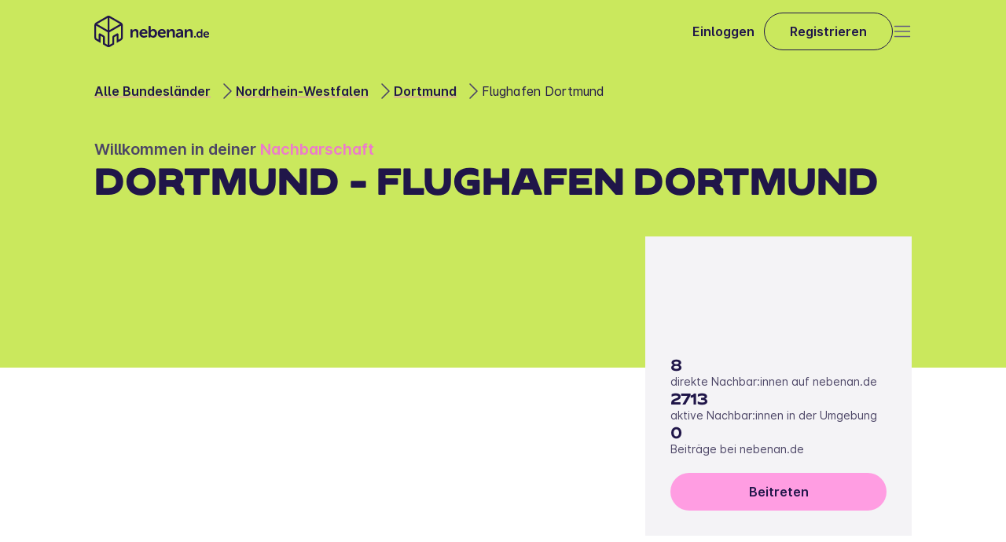

--- FILE ---
content_type: text/html
request_url: https://nebenan.de/hood/flughafen-dortmund
body_size: 28428
content:
<!DOCTYPE html><!--_R_mspBrOCmq786cbDV4E--><html lang="de"><head><meta charSet="utf-8"/><meta name="viewport" content="width=device-width, initial-scale=1"/><link rel="stylesheet" href="/_next/static/css/577f89f32b1168dc.css" data-precedence="next"/><link rel="stylesheet" href="/_next/static/css/1034118219ad3dc3.css" data-precedence="next"/><link rel="stylesheet" href="/_next/static/css/94ea6a82d4165241.css" data-precedence="next"/><link rel="stylesheet" href="/_next/static/css/8a347e701a944b48.css" data-precedence="next"/><link rel="stylesheet" href="/_next/static/css/14afa6ba45db7283.css" data-precedence="next"/><link rel="stylesheet" href="/_next/static/css/b821539b4664428a.css" data-precedence="next"/><link rel="stylesheet" href="/_next/static/css/9f8a5a9b773a4a93.css" data-precedence="next"/><link rel="stylesheet" href="/_next/static/css/476061f3c605eb3f.css" data-precedence="next"/><link rel="stylesheet" href="/_next/static/css/a8a5acc71fbf4541.css" data-precedence="next"/><link rel="stylesheet" href="/_next/static/css/e43e90b0732a023b.css" data-precedence="next"/><link rel="stylesheet" href="/_next/static/css/a47fa3c1feebb332.css" data-precedence="next"/><link rel="stylesheet" href="/_next/static/css/3dfe86dabe1ac22a.css" data-precedence="next"/><link rel="stylesheet" href="/_next/static/css/aed3b9d026b95ec2.css" data-precedence="next"/><link rel="stylesheet" href="/_next/static/css/0fd88bded0685be4.css" data-precedence="next"/><link rel="stylesheet" href="/_next/static/css/1fe1f024de1da011.css" data-precedence="next"/><link rel="stylesheet" href="/_next/static/css/5053f542d1cb61a2.css" data-precedence="next"/><link rel="stylesheet" href="/_next/static/css/06a1d1c60f6985fb.css" data-precedence="next"/><link rel="stylesheet" href="/_next/static/css/393e4ce03281abc4.css" data-precedence="next"/><link rel="preload" as="script" fetchPriority="low" href="/_next/static/chunks/webpack-9bee0f4c4dbbfc66.js"/><script src="/_next/static/chunks/6d56a53d-be2fba7a39a0a4e7.js" async=""></script><script src="/_next/static/chunks/2158-f4ad55b9464a661c.js" async=""></script><script src="/_next/static/chunks/main-app-892a9ff152b998f7.js" async=""></script><script src="/_next/static/chunks/5727-2ceb2d1f7f6d8810.js" async=""></script><script src="/_next/static/chunks/9530-14a730dc013b1404.js" async=""></script><script src="/_next/static/chunks/6719-54361189986e33f2.js" async=""></script><script src="/_next/static/chunks/app/layout-5652baecbd21351c.js" async=""></script><script src="/_next/static/chunks/2e8291a7-098aaec3bbc45a3a.js" async=""></script><script src="/_next/static/chunks/9e2754fa-d32a1d14b018aed6.js" async=""></script><script src="/_next/static/chunks/4602-abe3049ca4333b47.js" async=""></script><script src="/_next/static/chunks/6047-1449feeb31ef4e84.js" async=""></script><script src="/_next/static/chunks/3999-4027dbbcc153ca26.js" async=""></script><script src="/_next/static/chunks/app/global-error-34075eefc7483ff2.js" async=""></script><script src="/_next/static/chunks/120c2625-1075c2456e9255c5.js" async=""></script><script src="/_next/static/chunks/445ec2bf-d0e1f443be85561d.js" async=""></script><script src="/_next/static/chunks/105-b49fdaf0d6edc75e.js" async=""></script><script src="/_next/static/chunks/6496-932b364e3da2e024.js" async=""></script><script src="/_next/static/chunks/app/hood/%5Bslug%5D/page-e9d2ffa23ff4e7ab.js" async=""></script><title>Flughafen Dortmund | nebenan.de</title><meta name="description" content="Flughafen Dortmund bei nebenan.de. Mach mit und verpasse nichts in deiner Nachbarschaft."/><meta name="robots" content="index, follow"/><meta property="og:title" content="Flughafen Dortmund | nebenan.de"/><meta property="og:description" content="Flughafen Dortmund bei nebenan.de. Mach mit und verpasse nichts in deiner Nachbarschaft."/><meta property="og:image" content="https://strapi-cms.nebenan.de/"/><meta name="twitter:card" content="summary_large_image"/><meta name="twitter:title" content="Flughafen Dortmund | nebenan.de"/><meta name="twitter:description" content="Flughafen Dortmund bei nebenan.de. Mach mit und verpasse nichts in deiner Nachbarschaft."/><meta name="twitter:image" content="https://strapi-cms.nebenan.de/"/><link rel="icon" href="/favicon.png"/><link rel="apple-touch-icon" href="/apple-touch-icon.png"/><script src="/_next/static/chunks/polyfills-42372ed130431b0a.js" noModule=""></script></head><body><div hidden=""><!--$--><!--/$--></div><div><div class="page_root__iWTwJ"><header class="Header_root__bH_9p" data-visible="false" data-sticky="false"><nav class="Header_mainNavBar__Gas6w"><a href="/" aria-label="Zur Startseite"><svg xmlns="http://www.w3.org/2000/svg" height="40" fill="none" viewBox="0 0 147 40" class="Logo_logo__t87AK"><g fill="#201649" fill-rule="evenodd" clip-rule="evenodd"><path d="M75.058 16.991a3.8 3.8 0 0 0-3.29 1.689h-.043q.065-.438.062-.881v-3.806a.78.78 0 0 0-.227-.655.78.78 0 0 0-.661-.215h-.91a.8.8 0 0 0-.675.209.8.8 0 0 0-.242.66v12.883a.78.78 0 0 0 .232.647.79.79 0 0 0 .656.215h.73c.589 0 .885-.291.885-.728v-.327a2 2 0 0 0-.044-.452h.044S72.445 28 74.865 28c2.791 0 4.922-2.162 4.922-5.517.007-3.246-1.89-5.49-4.744-5.49zm-.706 8.792c-1.753-.005-2.653-1.59-2.653-3.275 0-2.242 1.327-3.253 2.727-3.253 1.564 0 2.656 1.32 2.656 3.275-.014 2.078-1.23 3.249-2.73 3.253m0 0h.008-.015zm20.525-6.565a4.22 4.22 0 0 1 3.826-2.227c2.386 0 3.761 1.205 3.764 3.996v5.888a.78.78 0 0 1-.888.862h-.91a.777.777 0 0 1-.884-.862v-5.353c0-1.274-.344-2.14-1.692-2.14-1.904 0-3.107 1.543-3.107 3.439v4.053a.77.77 0 0 1-.219.645.77.77 0 0 1-.647.218h-.928a.77.77 0 0 1-.65-.217.77.77 0 0 1-.22-.645v-8.77a.78.78 0 0 1 .224-.644.78.78 0 0 1 .646-.222h.819a.78.78 0 0 1 .645.222c.17.17.25.407.22.644v.636q-.003.24-.04.477zm22.647 0a4.22 4.22 0 0 1 3.826-2.227c2.387 0 3.761 1.205 3.776 3.996v5.888a.77.77 0 0 1-.885.862h-.913a.784.784 0 0 1-.885-.862v-5.353c0-1.274-.336-2.14-1.688-2.14-1.904 0-3.11 1.543-3.11 3.439v4.053a.77.77 0 0 1-.866.863h-.929a.77.77 0 0 1-.647-.218.76.76 0 0 1-.219-.644v-8.77a.78.78 0 0 1 .866-.866h.812a.78.78 0 0 1 .862.866v.636q-.003.24-.04.477zm19.468-2.009h-.676a.565.565 0 0 0-.625.623v2.827q0 .218.029.433h-.029s-.563-1.091-2.277-1.091c-2.061 0-3.53 1.568-3.53 3.977 0 2.35 1.363 3.97 3.472 3.97a2.71 2.71 0 0 0 2.445-1.31h.029a1.3 1.3 0 0 0-.029.27v.298c0 .364.212.564.621.564h.57a.556.556 0 0 0 .625-.623v-9.315a.56.56 0 0 0-.625-.623m-3.209 9.156c-1.147 0-1.944-.939-1.944-2.38 0-1.503.903-2.35 1.959-2.35 1.316 0 1.937 1.157 1.937 2.336 0 1.68-.943 2.394-1.952 2.394m12.302-2.74c0-2.085-1.239-3.617-3.454-3.617-2.343 0-3.958 1.641-3.958 3.977 0 2.158 1.601 3.97 4.188 3.97a5 5 0 0 0 2.643-.757.56.56 0 0 0 .212-.833l-.183-.295c-.198-.364-.472-.39-.855-.21a3.27 3.27 0 0 1-1.681.49 2.22 2.22 0 0 1-2.339-2.085h4.751a.67.67 0 0 0 .676-.64m-5.384-.502c.187-1.015.888-1.685 1.883-1.685.884 0 1.542.626 1.571 1.685zm-12.319 2.75h-.669c-.431 0-.643.212-.643.608v.674a.56.56 0 0 0 .643.622h.669a.568.568 0 0 0 .643-.622v-.674a.563.563 0 0 0-.643-.608m-23.353-8.016a7.8 7.8 0 0 1 3.53-.866h.011c2.789 0 4.455 1.525 4.444 4.181v5.717a.77.77 0 0 1-.227.653.78.78 0 0 1-.661.21h-.712a.77.77 0 0 1-.65-.217.77.77 0 0 1-.22-.646v-.411q-.005-.232.04-.459h-.04a3.93 3.93 0 0 1-3.377 1.98c-1.97 0-3.574-1.237-3.574-3.151 0-3.064 3.888-3.577 6.297-3.577h.442v-.248c0-1.379-.91-1.852-2.007-1.852a4.95 4.95 0 0 0-2.24.597c-.526.21-.932.13-1.184-.364l-.208-.393a.76.76 0 0 1 .336-1.154m2.869 8.13c1.498 0 2.47-1.478 2.47-2.759v-.389h-.442c-1.352 0-3.654.204-3.654 1.772 0 .699.53 1.376 1.626 1.376m-21.77-8.996c3.062 0 4.776 2.122 4.776 5.007a.927.927 0 0 1-.94.881h-6.577c.171 1.896 1.608 2.882 3.234 2.882a4.54 4.54 0 0 0 2.328-.68c.526-.248.906-.186 1.184.29l.252.412a.772.772 0 0 1-.296 1.15 6.9 6.9 0 0 1-3.654 1.051c-3.567 0-5.79-2.51-5.79-5.494 0-3.232 2.248-5.499 5.483-5.499m-.066 1.98c-1.37 0-2.346.928-2.599 2.321h4.791c-.058-1.459-.964-2.321-2.192-2.321m-23.16-1.98c3.063 0 4.777 2.122 4.777 5.007h-.014a.923.923 0 0 1-.91.877h-6.579c.172 1.896 1.608 2.882 3.235 2.882a4.55 4.55 0 0 0 2.328-.68c.526-.248.906-.186 1.184.291l.252.411a.773.773 0 0 1-.296 1.15 6.9 6.9 0 0 1-3.67 1.055c-3.57 0-5.788-2.51-5.788-5.494 0-3.232 2.251-5.499 5.482-5.499m-.062 1.98c-1.374 0-2.346.928-2.602 2.321h4.795c-.058-1.459-.965-2.321-2.193-2.321m-14.315.247a4.22 4.22 0 0 1 3.827-2.227c2.386 0 3.76 1.205 3.76 3.996v5.888a.77.77 0 0 1-.229.65.78.78 0 0 1-.659.212h-.91a.79.79 0 0 1-.656-.215.78.78 0 0 1-.232-.647v-5.353c0-1.274-.336-2.14-1.688-2.14-1.904 0-3.106 1.543-3.106 3.439v4.053a.77.77 0 0 1-.22.645.77.77 0 0 1-.647.218h-.931a.77.77 0 0 1-.648-.218.77.77 0 0 1-.219-.644v-8.77a.77.77 0 0 1 .221-.644.78.78 0 0 1 .645-.222h.83a.78.78 0 0 1 .643.224c.168.169.25.406.22.642v.636q-.004.24-.04.477zM34.39 8.756 20.159.532a3.97 3.97 0 0 0-3.97 0L1.967 8.756A3.94 3.94 0 0 0 0 12.155V27.85a3.92 3.92 0 0 0 1.966 3.391l5.939 3.435v-9.13l2.964 1.696a.41.41 0 0 1 .193.342v8.919l5.117 2.97a4.01 4.01 0 0 0 3.976 0l5.116-2.97v-8.919c.003-.14.08-.27.201-.342l2.96-1.696v9.13l5.943-3.435a3.92 3.92 0 0 0 1.962-3.391V12.155a3.94 3.94 0 0 0-1.947-3.399m-17.4 28.45-3.556-2.057v-7.565a2.75 2.75 0 0 0-1.374-2.383l-4.44-2.548a1.39 1.39 0 0 0-1.383 0c-.427.247-.69.702-.69 1.194v6.72l-2.393-1.36c-.483-.284-.78-.8-.782-1.357V12.62l14.618 8.45zM3.545 10.553l13.445 7.79V2.797zm15.824-7.758 13.442 7.758-13.442 7.79zM33.2 29.207c.486-.28.786-.797.789-1.357V12.62l-14.619 8.45v16.135l3.545-2.056v-7.561a2.76 2.76 0 0 1 1.389-2.384l4.448-2.547a1.39 1.39 0 0 1 1.38.003c.426.246.688.7.688 1.19v6.718z"></path></g></svg><svg xmlns="http://www.w3.org/2000/svg" width="44" height="49" fill="none" viewBox="0 0 44 49" class="Logo_logoMobile__ruljr"><path fill="#201649" fill-rule="evenodd" d="M41.49 10.619 24.488.75a4.72 4.72 0 0 0-4.743 0L2.75 10.62A4.73 4.73 0 0 0 .4 14.697v18.834a4.71 4.71 0 0 0 2.35 4.07l7.096 4.122V30.767l3.541 2.035a.5.5 0 0 1 .232.41v10.703l6.113 3.563a4.77 4.77 0 0 0 4.751 0l6.114-3.563V33.212a.49.49 0 0 1 .24-.41l3.537-2.035v10.956l2.834-1.646 4.266-2.476a4.71 4.71 0 0 0 2.345-4.07V14.697a4.73 4.73 0 0 0-2.327-4.078M20.7 44.757l-4.248-2.467v-9.078a3.3 3.3 0 0 0-1.642-2.86l-5.305-3.057a1.65 1.65 0 0 0-2.476 1.432v8.065l-2.86-1.633a1.9 1.9 0 0 1-.935-1.629V15.256L20.7 25.396zM4.637 12.776l16.065 9.35V3.465zm18.908-9.31 16.06 9.31-16.06 9.35zM40.067 35.16a1.89 1.89 0 0 0 .943-1.629V15.256l-17.466 10.14v19.361l4.235-2.467v-9.074a3.32 3.32 0 0 1 1.66-2.86l5.314-3.057a1.65 1.65 0 0 1 2.471 1.432v8.061z" clip-rule="evenodd"></path></svg></a><div class="Header_buttonRow__ZB_SW"><a class="Link_link__fYBSC Header_login__vOEaE" href="/login"><span class="Markdown_markdown__h7g2l Markdown_markdown--external-links__p7b_q Typography_typography-landing__SSDaP Typography_typography-landing--body-semibold__q3yTT">Einloggen</span></a><a class="Button_baseBtn__qdK8F Button_button__jamPe Button_button--secondary___hrN4 Button_button--small__0bov_ Header_registerButton__X7HL9" href="/register"><span class="Markdown_markdown__h7g2l Markdown_markdown--external-links__p7b_q Typography_typography-landing__SSDaP Typography_typography-landing--body-semibold__q3yTT">Registrieren</span></a></div><div class="Header_menuBtn__U8ESN"><button type="button" tabindex="0" aria-label="Open" class="Button_baseBtn__qdK8F Button_baseBtn__qdK8F IconButton_iconButton__gx2GK IconButton_iconButton__gx2GK"><svg xmlns="http://www.w3.org/2000/svg" width="24" height="24" fill="none" viewBox="0 0 24 24" class="Icon_iconComponent__y2H9t Icon_iconComponent--outlined__w3Qfj" role="presentation"><path stroke="#201649" stroke-linecap="round" stroke-width="1.5" d="M2.5 12h19m-19 6.5h19m-19-13h19"></path></svg></button></div></nav></header><section class="SectionLayout_root__uiTQP"><div class="SectionLayout_content__0I6MD SectionLayout_full__PzVnI"><div class="HeroHood_root__Ynmxx"><div class="HeroHood_background__ZT5Ii"></div><nav class="BreadcrumbsNav_breadcrumb__7bCYZ HeroHood_breadcrumbs__NJ6GO"><span class="BreadcrumbsNav_gradient__it67c"></span><ul class="BreadcrumbsNav_breadcrumbList__cGTpv"><li class="BreadcrumbsNav_breadcrumbItem__mUPAm"><span class="Typography_typography-landing__SSDaP Typography_typography-landing--body__xljdl BreadcrumbsNav_text__RQCwx"><a data-text="Alle Bundesländer" href="/catalog">Alle Bundesländer</a></span><svg xmlns="http://www.w3.org/2000/svg" width="24" height="24" fill="none" viewBox="0 0 24 24" class="Icon_iconComponent__y2H9t Icon_iconComponent--outlined__w3Qfj BreadcrumbsNav_chevronIcon__6K9xx" role="presentation"><path stroke="#201649" stroke-linecap="round" stroke-width="1.5" d="m9 3 8.93 8.93a.1.1 0 0 1 0 .14L9 21"></path></svg></li><li class="BreadcrumbsNav_breadcrumbItem__mUPAm"><span class="Typography_typography-landing__SSDaP Typography_typography-landing--body__xljdl BreadcrumbsNav_text__RQCwx"><a data-text="Nordrhein-Westfalen" href="/catalog/nordrhein-westfalen">Nordrhein-Westfalen</a></span><svg xmlns="http://www.w3.org/2000/svg" width="24" height="24" fill="none" viewBox="0 0 24 24" class="Icon_iconComponent__y2H9t Icon_iconComponent--outlined__w3Qfj BreadcrumbsNav_chevronIcon__6K9xx" role="presentation"><path stroke="#201649" stroke-linecap="round" stroke-width="1.5" d="m9 3 8.93 8.93a.1.1 0 0 1 0 .14L9 21"></path></svg></li><li class="BreadcrumbsNav_breadcrumbItem__mUPAm"><span class="Typography_typography-landing__SSDaP Typography_typography-landing--body__xljdl BreadcrumbsNav_text__RQCwx"><a data-text="Dortmund" href="/city/dortmund">Dortmund</a></span><svg xmlns="http://www.w3.org/2000/svg" width="24" height="24" fill="none" viewBox="0 0 24 24" class="Icon_iconComponent__y2H9t Icon_iconComponent--outlined__w3Qfj BreadcrumbsNav_chevronIcon__6K9xx" role="presentation"><path stroke="#201649" stroke-linecap="round" stroke-width="1.5" d="m9 3 8.93 8.93a.1.1 0 0 1 0 .14L9 21"></path></svg></li><li class="BreadcrumbsNav_breadcrumbItem__mUPAm"><span class="Markdown_markdown__h7g2l Markdown_markdown--external-links__p7b_q Typography_typography-landing__SSDaP Typography_typography-landing--body__xljdl BreadcrumbsNav_text__RQCwx">Flughafen Dortmund</span></li></ul></nav><div class="HeroHood_welcome__iPgaK"><span class="Markdown_markdown__h7g2l Markdown_markdown--external-links__p7b_q Typography_typography-landing__SSDaP Typography_typography-landing--body-large-semibold__EBNdG">Willkommen in deiner <strong>Nachbarschaft</strong></span><h1 class="Markdown_markdown__h7g2l Markdown_markdown--external-links__p7b_q Typography_typography-landing__SSDaP Typography_typography-landing--claim-uppercase__IaFwS">Dortmund - Flughafen Dortmund</h1></div><div class="HeroHood_main__ylTNL"><div class="goodhood-map__kloHO HeroHood_map__Ex1oc"><div></div></div><div class="StatsCard_root__6B1io"><h5 class="Markdown_markdown__h7g2l Markdown_markdown--external-links__p7b_q Typography_typography-landing__SSDaP Typography_typography-landing--h5__mbe5J StatsCard_cardTitle__8CF9s">  </h5><div class="StatsCard_numbersCard__h9LJG"><div class="StatsCard_fact__eHUp4"><h5 class="Typography_typography-landing__SSDaP Typography_typography-landing--h5__mbe5J">8</h5><span class="Markdown_markdown__h7g2l Markdown_markdown--external-links__p7b_q Typography_typography-landing__SSDaP Typography_typography-landing--detail-small__vzWUo">direkte Nachbar:innen auf nebenan.de</span></div><div class="StatsCard_fact__eHUp4"><h5 class="Typography_typography-landing__SSDaP Typography_typography-landing--h5__mbe5J">2713</h5><span class="Markdown_markdown__h7g2l Markdown_markdown--external-links__p7b_q Typography_typography-landing__SSDaP Typography_typography-landing--detail-small__vzWUo">aktive Nachbar:innen in der Umgebung</span></div><div class="StatsCard_fact__eHUp4"><h5 class="Typography_typography-landing__SSDaP Typography_typography-landing--h5__mbe5J">0</h5><span class="Markdown_markdown__h7g2l Markdown_markdown--external-links__p7b_q Typography_typography-landing__SSDaP Typography_typography-landing--detail-small__vzWUo">Beiträge bei nebenan.de</span></div><a aria-label="" class="Button_baseBtn__qdK8F Button_button__jamPe Button_button--primary__BRuww Button_button--medium__ZzRaW StatsCard_cta__RCSaf" href="/register" target="_self"><span class="Markdown_markdown__h7g2l Markdown_markdown--external-links__p7b_q Typography_typography-landing__SSDaP Typography_typography-landing--body-semibold__q3yTT">Beitreten</span></a></div></div></div></div></div></section><section class="SectionLayout_root__uiTQP TextMedia_section__NwNc2" id="Was ist nebenan.de?"><div class="SectionLayout_content__0I6MD"><div id="textMediaSection" class="TextMedia_content__39RVY"><div class="TextMedia_mediaWrapper__oUKah"><figure class="TextMedia_media__vbsDM"><img alt="Nachbarn picknicken im Park und unterhalten sich" loading="lazy" width="496" height="372" decoding="async" data-nimg="1" style="color:transparent" srcSet="/nextImageExportOptimizer/7095034619665885-opt-640.WEBP 1x, /nextImageExportOptimizer/7095034619665885-opt-1080.WEBP 2x" src="/nextImageExportOptimizer/7095034619665885-opt-1080.WEBP"/></figure></div><div class="TextMedia_textWrapper__GrIqx"><h2 class="Markdown_markdown__h7g2l Markdown_markdown--external-links__p7b_q Typography_typography-landing__SSDaP Typography_typography-landing--h3___qVjh">Was ist nebenan.de?</h2><span class="Markdown_markdown__h7g2l Markdown_markdown--external-links__p7b_q Typography_typography-landing__SSDaP Typography_typography-landing--body__xljdl TextMedia_description__L28E_">Bei nebenan.de vernetzen sich Menschen aus deiner Nachbarschaft Flughafen Dortmund. Sei dabei!</span><div class="TextMedia_cta___Rwex"><a aria-label="" class="Button_baseBtn__qdK8F Button_button__jamPe Button_button--primary__BRuww Button_button--medium__ZzRaW" href="/register" target="_self"><span class="Markdown_markdown__h7g2l Markdown_markdown--external-links__p7b_q Typography_typography-landing__SSDaP Typography_typography-landing--body-semibold__q3yTT">Mehr erfahren</span></a></div></div></div></div></section><section class="SectionLayout_root__uiTQP UgcHood_section__TB9c9"><div class="SectionLayout_content__0I6MD"><div class="UgcHood_content__TLP3Y"><div class="UgcHood_sticky__MJdYd"><p class="Markdown_markdown__h7g2l Markdown_markdown--external-links__p7b_q Typography_typography-landing__SSDaP Typography_typography-landing--h3___qVjh UgcHood_heading__NtE3V">Deine Nachbar:innen interessieren sich für:</p><div class="HoodTags_root__0UqP_ UgcHood_tags__dJC77"><ul class="HoodTags_root__list__Nh6Wi" style="width:1000px"><li class="HoodTags_tag__SBcdU">Kochen</li><li class="HoodTags_tag__SBcdU">Freunde</li><li class="HoodTags_tag__SBcdU">Musik</li><li class="HoodTags_tag__SBcdU">Essen &amp; Trinken</li><li class="HoodTags_tag__SBcdU">Reisen</li><li class="HoodTags_tag__SBcdU">Filme</li><li class="HoodTags_tag__SBcdU">Backen</li><li class="HoodTags_tag__SBcdU">Familie</li><li class="HoodTags_tag__SBcdU">Konzerte</li><li class="HoodTags_tag__SBcdU">Kino</li></ul></div><a aria-label="" class="Button_baseBtn__qdK8F Button_button__jamPe Button_button--primary__BRuww Button_button--medium__ZzRaW UgcHood_ctaDesktop__Q_i1D" href="/register" target="_self"><span class="Markdown_markdown__h7g2l Markdown_markdown--external-links__p7b_q Typography_typography-landing__SSDaP Typography_typography-landing--body-semibold__q3yTT">Jetzt kostenlos anmelden</span></a></div><div class="UgcHood_feed__Efw3n"><div class="HoodFeed_root__vFDcc"></div></div><a aria-label="" class="Button_baseBtn__qdK8F Button_button__jamPe Button_button--primary__BRuww Button_button--medium__ZzRaW UgcHood_ctaMobile__3jUH0" href="/register" target="_self"><span class="Markdown_markdown__h7g2l Markdown_markdown--external-links__p7b_q Typography_typography-landing__SSDaP Typography_typography-landing--body-semibold__q3yTT">Jetzt kostenlos anmelden</span></a></div></div></section><section class="SectionLayout_root__uiTQP AppTeaser_root___j5dG" id="Lade die **nebenan.de** App herunter"><div class="SectionLayout_content__0I6MD"><div class="AppTeaser_content__jVVDF"><span class="Markdown_markdown__h7g2l Markdown_markdown--external-links__p7b_q Typography_typography-landing__SSDaP Typography_typography-landing--claim-uppercase__IaFwS AppTeaser_heading__T_Kfb">Lade die <strong>nebenan.de</strong> App herunter</span><div class="AppTeaser_actions__WKhSm"><a aria-label="Jetzt im App Store laden" class="Button_baseBtn__qdK8F" href="https://itunes.apple.com/de/app/id1148895169?mt=8&amp;utm_source=website_footer&amp;utm_medium=dl_buttons&amp;utm_campaign=app_launch&amp;utm_term=iOS"><svg xmlns="http://www.w3.org/2000/svg" width="120" height="40" viewBox="0 0 119.664 40"><path d="M110.135 0H9.535Q8.986 0 8.44.002q-.457.004-.919.013A13 13 0 0 0 5.517.19a6.7 6.7 0 0 0-1.9.627 6.4 6.4 0 0 0-1.62 1.18A6.3 6.3 0 0 0 .82 3.617a6.6 6.6 0 0 0-.625 1.903 13 13 0 0 0-.179 2.002c-.01.307-.01.615-.015.921V31.56c.005.31.006.61.015.921a13 13 0 0 0 .18 2.002 6.6 6.6 0 0 0 .624 1.905A6.2 6.2 0 0 0 1.998 38a6.3 6.3 0 0 0 1.618 1.179 6.7 6.7 0 0 0 1.901.63 13.5 13.5 0 0 0 2.004.177c.31.007.613.011.919.011.366.002.728.002 1.095.002h100.6c.36 0 .724 0 1.084-.002.304 0 .617-.004.922-.01a13 13 0 0 0 2-.178 6.8 6.8 0 0 0 1.908-.63A6.3 6.3 0 0 0 117.666 38a6.4 6.4 0 0 0 1.182-1.614 6.6 6.6 0 0 0 .619-1.905 13.5 13.5 0 0 0 .185-2.002c.004-.31.004-.61.004-.921.008-.364.008-.725.008-1.094V9.536q.002-.549-.008-1.092.001-.46-.004-.92a13.5 13.5 0 0 0-.185-2.003 6.6 6.6 0 0 0-.62-1.903 6.47 6.47 0 0 0-2.798-2.8 6.8 6.8 0 0 0-1.908-.627 13 13 0 0 0-2-.176c-.305-.005-.618-.011-.922-.013-.36-.002-.725-.002-1.084-.002Z" style="fill:#a6a6a6"></path><path d="M8.445 39.125c-.305 0-.602-.004-.904-.01a13 13 0 0 1-1.87-.164 5.9 5.9 0 0 1-1.656-.548 5.4 5.4 0 0 1-1.397-1.016 5.3 5.3 0 0 1-1.02-1.397 5.7 5.7 0 0 1-.544-1.657 12.4 12.4 0 0 1-.166-1.875c-.007-.21-.015-.913-.015-.913v-23.1s.009-.692.015-.895a12.4 12.4 0 0 1 .165-1.872 5.8 5.8 0 0 1 .544-1.662 5.4 5.4 0 0 1 1.015-1.398 5.6 5.6 0 0 1 1.402-1.023 5.8 5.8 0 0 1 1.653-.544A12.6 12.6 0 0 1 7.543.887l.902-.012h102.769l.913.013a12.4 12.4 0 0 1 1.858.162 6 6 0 0 1 1.671.548 5.6 5.6 0 0 1 2.415 2.42 5.8 5.8 0 0 1 .535 1.649 13 13 0 0 1 .174 1.887c.003.283.003.588.003.89.008.375.008.732.008 1.092v20.929c0 .363 0 .718-.008 1.075 0 .325 0 .623-.004.93a13 13 0 0 1-.17 1.853 5.7 5.7 0 0 1-.54 1.67 5.5 5.5 0 0 1-1.016 1.386 5.4 5.4 0 0 1-1.4 1.022 5.9 5.9 0 0 1-1.668.55 12.5 12.5 0 0 1-1.869.163c-.293.007-.6.011-.897.011l-1.084.002Z"></path><g data-name="&lt;Group&gt;"><g data-name="&lt;Group&gt;"><path d="M24.769 20.3a4.95 4.95 0 0 1 2.356-4.151 5.07 5.07 0 0 0-3.99-2.158c-1.68-.176-3.308 1.005-4.164 1.005-.872 0-2.19-.988-3.608-.958a5.32 5.32 0 0 0-4.473 2.728c-1.934 3.348-.491 8.269 1.361 10.976.927 1.325 2.01 2.805 3.428 2.753 1.387-.058 1.905-.885 3.58-.885 1.658 0 2.144.885 3.59.852 1.489-.025 2.426-1.332 3.32-2.67a11 11 0 0 0 1.52-3.092 4.78 4.78 0 0 1-2.92-4.4M22.037 12.21a4.87 4.87 0 0 0 1.115-3.49 4.96 4.96 0 0 0-3.208 1.66A4.64 4.64 0 0 0 18.8 13.74a4.1 4.1 0 0 0 3.237-1.53" data-name="&lt;Path&gt;" style="fill:#fff"></path></g><path d="M42.302 27.14H37.57l-1.137 3.356h-2.005l4.484-12.418h2.083l4.483 12.418h-2.039Zm-4.243-1.55h3.752l-1.85-5.446h-.051ZM55.16 25.97c0 2.813-1.506 4.62-3.779 4.62a3.07 3.07 0 0 1-2.848-1.583h-.043v4.484H46.63V21.442h1.8v1.506h.033a3.21 3.21 0 0 1 2.883-1.6c2.298 0 3.813 1.816 3.813 4.622m-1.91 0c0-1.833-.948-3.038-2.393-3.038-1.42 0-2.375 1.23-2.375 3.038 0 1.824.955 3.046 2.375 3.046 1.445 0 2.393-1.197 2.393-3.046M65.125 25.97c0 2.813-1.506 4.62-3.779 4.62a3.07 3.07 0 0 1-2.848-1.583h-.043v4.484h-1.859V21.442h1.799v1.506h.034a3.21 3.21 0 0 1 2.883-1.6c2.298 0 3.813 1.816 3.813 4.622m-1.91 0c0-1.833-.948-3.038-2.393-3.038-1.42 0-2.375 1.23-2.375 3.038 0 1.824.955 3.046 2.375 3.046 1.445 0 2.392-1.197 2.392-3.046M71.71 27.036c.138 1.232 1.334 2.04 2.97 2.04 1.566 0 2.693-.808 2.693-1.919 0-.964-.68-1.54-2.29-1.936l-1.609-.388c-2.28-.55-3.339-1.617-3.339-3.348 0-2.142 1.867-3.614 4.519-3.614 2.624 0 4.423 1.472 4.483 3.614h-1.876c-.112-1.239-1.136-1.987-2.634-1.987s-2.521.757-2.521 1.858c0 .878.654 1.395 2.255 1.79l1.368.336c2.548.603 3.606 1.626 3.606 3.443 0 2.323-1.85 3.778-4.793 3.778-2.754 0-4.614-1.42-4.734-3.667ZM83.346 19.3v2.142h1.722v1.472h-1.722v4.991c0 .776.345 1.137 1.102 1.137a6 6 0 0 0 .611-.043v1.463a5 5 0 0 1-1.032.086c-1.833 0-2.548-.689-2.548-2.445v-5.189h-1.316v-1.472h1.316V19.3ZM86.065 25.97c0-2.849 1.678-4.639 4.294-4.639 2.625 0 4.295 1.79 4.295 4.639 0 2.856-1.661 4.638-4.295 4.638s-4.294-1.782-4.294-4.638m6.695 0c0-1.954-.895-3.108-2.401-3.108s-2.4 1.162-2.4 3.108c0 1.962.894 3.106 2.4 3.106s2.401-1.144 2.401-3.106M96.186 21.442h1.773v1.541h.043a2.16 2.16 0 0 1 2.177-1.635 3 3 0 0 1 .637.069v1.738a2.6 2.6 0 0 0-.835-.112 1.873 1.873 0 0 0-1.937 2.083v5.37h-1.858ZM109.384 27.837c-.25 1.643-1.85 2.771-3.898 2.771-2.634 0-4.269-1.764-4.269-4.595 0-2.84 1.644-4.682 4.19-4.682 2.506 0 4.08 1.72 4.08 4.466v.637h-6.394v.112a2.358 2.358 0 0 0 2.436 2.564 2.05 2.05 0 0 0 2.09-1.273Zm-6.282-2.702h4.526a2.177 2.177 0 0 0-2.22-2.298 2.29 2.29 0 0 0-2.306 2.298" style="fill:#fff"></path></g><g data-name="&lt;Group&gt;"><path d="M39.393 14.698H35.67V8.73h.927v5.115h2.795ZM40.33 13.424c0-.81.603-1.278 1.674-1.344l1.22-.07v-.389c0-.475-.315-.744-.922-.744-.496 0-.84.182-.939.5h-.86c.09-.773.818-1.27 1.84-1.27 1.129 0 1.765.563 1.765 1.514v3.077h-.855v-.633h-.07a1.52 1.52 0 0 1-1.353.707 1.36 1.36 0 0 1-1.5-1.348m2.894-.384v-.377l-1.1.07c-.62.042-.901.253-.901.65 0 .405.351.64.835.64a1.06 1.06 0 0 0 1.166-.983M45.276 12.444c0-1.423.732-2.324 1.87-2.324a1.48 1.48 0 0 1 1.38.79h.067V8.437h.888v6.26h-.851v-.71h-.07a1.56 1.56 0 0 1-1.414.785c-1.146 0-1.87-.901-1.87-2.328m.918 0c0 .955.45 1.53 1.204 1.53.749 0 1.211-.583 1.211-1.526 0-.938-.467-1.53-1.211-1.53-.749 0-1.204.58-1.204 1.526M54.747 13.482a1.83 1.83 0 0 1-1.951 1.303 2.045 2.045 0 0 1-2.08-2.325 2.077 2.077 0 0 1 2.076-2.352c1.253 0 2.009.856 2.009 2.27v.31h-3.18v.05a1.19 1.19 0 0 0 1.2 1.29 1.08 1.08 0 0 0 1.07-.546Zm-3.126-1.451h2.275a1.086 1.086 0 0 0-1.109-1.167 1.15 1.15 0 0 0-1.166 1.167M55.994 10.195h.856v.715h.066a1.35 1.35 0 0 1 1.344-.802 1.465 1.465 0 0 1 1.558 1.675v2.915h-.888v-2.692c0-.724-.315-1.084-.972-1.084a1.033 1.033 0 0 0-1.075 1.141v2.635h-.889ZM63.52 8.863a.576.576 0 1 1 .575.542.547.547 0 0 1-.575-.542m.132 1.332h.885v4.503h-.885ZM65.971 10.195h.856v.723h.066a1.364 1.364 0 0 1 2.493 0h.07a1.46 1.46 0 0 1 1.37-.81 1.338 1.338 0 0 1 1.438 1.488v3.102h-.888v-2.87c0-.608-.29-.906-.873-.906a.91.91 0 0 0-.95.943v2.833h-.874V11.74a.785.785 0 0 0-.868-.819.97.97 0 0 0-.951 1.022v2.754h-.889Z" style="fill:#fff"></path></g></svg></a><a aria-label="Jetzt bei Google Play laden" class="Button_baseBtn__qdK8F" href="https://play.google.com/store/apps/details?id=de.nebenan.app&amp;utm_source=website_footer&amp;utm_medium=dl_buttons&amp;utm_campaign=app_launch&amp;utm_term=android&amp;pcampaignid=MKT-Other-global-all-co-prtnr-py-PartBadge-Mar2515-1"><svg xmlns="http://www.w3.org/2000/svg" id="Ebene_2" viewBox="0 0 135 40" height="40" width="135"><defs><style>.cls-5{fill:#fff}</style></defs><g id="artwork"><rect width="135" height="40" rx="5" ry="5"></rect><path d="M130 .8a4.2 4.2 0 0 1 4.2 4.2v30a4.2 4.2 0 0 1-4.2 4.2H5A4.2 4.2 0 0 1 .8 35V5A4.2 4.2 0 0 1 5 .8zm0-.8H5C2.25 0 0 2.25 0 5v30c0 2.75 2.25 5 5 5h125c2.75 0 5-2.25 5-5V5c0-2.75-2.25-5-5-5" style="fill:#a6a6a6"></path><path d="M68.14 21.75c-2.35 0-4.27 1.79-4.27 4.25s1.92 4.25 4.27 4.25 4.27-1.8 4.27-4.25-1.92-4.25-4.27-4.25m0 6.83c-1.29 0-2.4-1.06-2.4-2.58s1.11-2.58 2.4-2.58 2.4 1.05 2.4 2.58-1.11 2.58-2.4 2.58m-9.32-6.83c-2.35 0-4.27 1.79-4.27 4.25s1.92 4.25 4.27 4.25 4.27-1.8 4.27-4.25-1.92-4.25-4.27-4.25m0 6.83c-1.29 0-2.4-1.06-2.4-2.58s1.11-2.58 2.4-2.58 2.4 1.05 2.4 2.58-1.11 2.58-2.4 2.58m-11.08-5.52v1.8h4.32c-.13 1.02-.47 1.76-.98 2.27-.63.63-1.61 1.32-3.33 1.32-2.66 0-4.74-2.14-4.74-4.8s2.08-4.8 4.74-4.8c1.43 0 2.48.56 3.25 1.29l1.27-1.27c-1.08-1.03-2.51-1.82-4.53-1.82-3.64 0-6.7 2.96-6.7 6.61s3.06 6.61 6.7 6.61c1.97 0 3.45-.64 4.61-1.85 1.19-1.19 1.56-2.87 1.56-4.22 0-.42-.03-.81-.1-1.13h-6.07Zm45.31 1.4c-.35-.95-1.43-2.71-3.64-2.71S85.4 23.47 85.4 26c0 2.38 1.8 4.25 4.22 4.25 1.95 0 3.08-1.19 3.54-1.88l-1.45-.97c-.48.71-1.14 1.18-2.09 1.18s-1.63-.44-2.06-1.29l5.69-2.35-.19-.48Zm-5.8 1.42c-.05-1.64 1.27-2.48 2.22-2.48.74 0 1.37.37 1.58.9zM82.63 30h1.87V17.5h-1.87zm-3.06-7.3h-.06c-.42-.5-1.22-.95-2.24-.95-2.13 0-4.08 1.87-4.08 4.27s1.95 4.24 4.08 4.24c1.02 0 1.82-.45 2.24-.97h.06v.61c0 1.63-.87 2.5-2.27 2.5-1.14 0-1.85-.82-2.14-1.51l-1.63.68c.47 1.13 1.71 2.51 3.77 2.51 2.19 0 4.04-1.29 4.04-4.43v-7.64h-1.77zm-2.15 5.88c-1.29 0-2.37-1.08-2.37-2.56s1.08-2.59 2.37-2.59 2.27 1.1 2.27 2.59-1 2.56-2.27 2.56m24.39-11.08h-4.47V30h1.87v-4.74h2.61c2.07 0 4.1-1.5 4.1-3.88s-2.03-3.88-4.1-3.88Zm.04 6.02H99.2v-4.29h2.65c1.4 0 2.19 1.16 2.19 2.14s-.79 2.14-2.19 2.14Zm11.54-1.79c-1.35 0-2.75.6-3.33 1.91l1.66.69c.35-.69 1.01-.92 1.7-.92.96 0 1.95.58 1.96 1.61v.13c-.34-.19-1.06-.48-1.95-.48-1.79 0-3.6.98-3.6 2.81 0 1.67 1.46 2.75 3.1 2.75 1.25 0 1.95-.56 2.38-1.22h.06v.97h1.8v-4.79c0-2.22-1.66-3.46-3.8-3.46Zm-.23 6.85c-.61 0-1.46-.31-1.46-1.06 0-.96 1.06-1.33 1.98-1.33.82 0 1.21.18 1.7.42a2.26 2.26 0 0 1-2.22 1.98ZM123.74 22l-2.14 5.42h-.06L119.32 22h-2.01l3.33 7.58-1.9 4.21h1.95L125.82 22h-2.07Zm-16.8 8h1.87V17.5h-1.87z" class="cls-5"></path><path d="m20.72 19.42-10.65 11.3a2.877 2.877 0 0 0 4.24 1.73l.03-.02 11.98-6.91-5.61-6.11Z" style="fill:#ea4335"></path><path d="M31.49 17.5h-.01l-5.17-3.01-5.83 5.19 5.85 5.85 5.15-2.97c.9-.49 1.51-1.44 1.51-2.53s-.6-2.04-1.5-2.52Z" style="fill:#fbbc04"></path><path d="M10.07 9.28c-.06.24-.1.48-.1.74v19.97c0 .26.03.5.1.74l11.01-11.01z" style="fill:#4285f4"></path><path d="m20.8 20 5.51-5.51-11.97-6.94a2.889 2.889 0 0 0-4.27 1.72L20.8 19.99Z" style="fill:#34a853"></path><path d="M42.06 12.89q-.525-.39-.75-1.08l.9-.37c.18.61.54.91 1.09.91.3 0 .54-.1.72-.31q.27-.315.27-.81V6.92h.97v4.28c0 .44-.08.82-.25 1.13s-.4.55-.7.71-.63.24-1.01.24c-.48 0-.89-.13-1.24-.39M46.8 6.9h3.79v.93h-2.81v1.72h2.53v.92h-2.53v1.72h2.81v.93H46.8V6.89ZM53.22 7.84h-1.74v-.93h4.45v.93h-1.74v5.3h-.97zM56.67 12.13l3.25-4.3h-3.11V6.9h4.24v1l-3.23 4.3h3.26v.93h-4.41zM63.65 7.84h-1.74v-.93h4.45v.93h-1.74v5.3h-.97zM69.34 6.9h2.34c.33 0 .64.07.92.22s.51.35.67.6c.17.26.25.54.25.84s-.08.57-.23.8-.36.4-.61.51v.05c.31.11.57.29.76.55.19.25.29.55.29.9s-.09.65-.26.91c-.18.27-.42.47-.71.62s-.62.22-.98.22h-2.44V6.89Zm2.3 2.61c.28 0 .5-.09.67-.26s.26-.37.26-.6-.08-.42-.25-.6a.87.87 0 0 0-.65-.26h-1.36V9.5h1.32Zm.14 2.72c.3 0 .53-.09.71-.28s.27-.4.27-.64-.09-.47-.27-.65-.43-.27-.74-.27h-1.44v1.84zM75.02 6.9h3.78v.93h-2.81v1.72h2.53v.92h-2.53v1.72h2.81v.93h-3.78V6.89ZM80.16 6.9h.97v6.23h-.97z" class="cls-5"></path></g></svg></a></div><img alt="Deine Nachbarschaft bei nebenan.de" loading="lazy" width="399" height="324" decoding="async" data-nimg="1" class="AppTeaser_illustration__Wkr8r" style="color:transparent" srcSet="/nextImageExportOptimizer/6990465058632844-opt-640.WEBP 1x, /nextImageExportOptimizer/6990465058632844-opt-828.WEBP 2x" src="/nextImageExportOptimizer/6990465058632844-opt-828.WEBP"/></div></div></section><footer class="Footer_root__WSjVY"><div class="Footer_content__siuRg"><a href="/" aria-label="Zur Startseite"><svg xmlns="http://www.w3.org/2000/svg" width="44" height="49" fill="none" viewBox="0 0 44 49" class=""><path fill="#201649" fill-rule="evenodd" d="M41.49 10.619 24.488.75a4.72 4.72 0 0 0-4.743 0L2.75 10.62A4.73 4.73 0 0 0 .4 14.697v18.834a4.71 4.71 0 0 0 2.35 4.07l7.096 4.122V30.767l3.541 2.035a.5.5 0 0 1 .232.41v10.703l6.113 3.563a4.77 4.77 0 0 0 4.751 0l6.114-3.563V33.212a.49.49 0 0 1 .24-.41l3.537-2.035v10.956l2.834-1.646 4.266-2.476a4.71 4.71 0 0 0 2.345-4.07V14.697a4.73 4.73 0 0 0-2.327-4.078M20.7 44.757l-4.248-2.467v-9.078a3.3 3.3 0 0 0-1.642-2.86l-5.305-3.057a1.65 1.65 0 0 0-2.476 1.432v8.065l-2.86-1.633a1.9 1.9 0 0 1-.935-1.629V15.256L20.7 25.396zM4.637 12.776l16.065 9.35V3.465zm18.908-9.31 16.06 9.31-16.06 9.35zM40.067 35.16a1.89 1.89 0 0 0 .943-1.629V15.256l-17.466 10.14v19.361l4.235-2.467v-9.074a3.32 3.32 0 0 1 1.66-2.86l5.314-3.057a1.65 1.65 0 0 1 2.471 1.432v8.061z" clip-rule="evenodd"></path></svg></a><ul class="Footer_menu__kMOxQ Footer_company__eXsqz"><li><button type="button" class="Button_baseBtn__qdK8F Button_baseBtn__qdK8F Footer_footerLink__k8Anq Footer_footerLink__k8Anq"><span class="Markdown_markdown__h7g2l Markdown_markdown--external-links__p7b_q Typography_typography-landing__SSDaP Typography_typography-landing--body-semibold__q3yTT">Hilfe</span></button></li><li><button type="button" class="Button_baseBtn__qdK8F Button_baseBtn__qdK8F Footer_footerLink__k8Anq Footer_footerLink__k8Anq" data-testid="footer-press_link"><span class="Markdown_markdown__h7g2l Markdown_markdown--external-links__p7b_q Typography_typography-landing__SSDaP Typography_typography-landing--body-semibold__q3yTT">Presse</span></button></li><li><button type="button" class="Button_baseBtn__qdK8F Button_baseBtn__qdK8F Footer_footerLink__k8Anq Footer_footerLink__k8Anq"><span class="Markdown_markdown__h7g2l Markdown_markdown--external-links__p7b_q Typography_typography-landing__SSDaP Typography_typography-landing--body-semibold__q3yTT">Gewerbe</span></button></li><li><button type="button" class="Button_baseBtn__qdK8F Button_baseBtn__qdK8F Footer_footerLink__k8Anq Footer_footerLink__k8Anq"><span class="Markdown_markdown__h7g2l Markdown_markdown--external-links__p7b_q Typography_typography-landing__SSDaP Typography_typography-landing--body-semibold__q3yTT">Organisationen</span></button></li><li><button type="button" class="Button_baseBtn__qdK8F Button_baseBtn__qdK8F Footer_footerLink__k8Anq Footer_footerLink__k8Anq" data-testid="footer-app_link"><span class="Markdown_markdown__h7g2l Markdown_markdown--external-links__p7b_q Typography_typography-landing__SSDaP Typography_typography-landing--body-semibold__q3yTT">App laden</span></button></li><li><button type="button" class="Button_baseBtn__qdK8F Button_baseBtn__qdK8F Footer_footerLink__k8Anq Footer_footerLink__k8Anq" data-testid="footer-catalog_link"><span class="Markdown_markdown__h7g2l Markdown_markdown--external-links__p7b_q Typography_typography-landing__SSDaP Typography_typography-landing--body-semibold__q3yTT">Städte und Nachbarschaften</span></button></li></ul><ul class="Footer_menu__kMOxQ Footer_legal__rJGrI"><li><button type="button" class="Button_baseBtn__qdK8F Button_baseBtn__qdK8F Footer_footerLink__k8Anq Footer_footerLink__k8Anq" data-testid="footer-privacy_link"><span class="Markdown_markdown__h7g2l Markdown_markdown--external-links__p7b_q Typography_typography-landing__SSDaP Typography_typography-landing--body-semibold__q3yTT">Datenschutz</span></button></li><li><button type="button" class="Button_baseBtn__qdK8F Button_baseBtn__qdK8F Footer_footerLink__k8Anq Footer_footerLink__k8Anq" data-testid="footer-consent_link"><span class="Markdown_markdown__h7g2l Markdown_markdown--external-links__p7b_q Typography_typography-landing__SSDaP Typography_typography-landing--body-semibold__q3yTT">Einwilligungseinstellungen</span></button></li><li><button type="button" class="Button_baseBtn__qdK8F Button_baseBtn__qdK8F Footer_footerLink__k8Anq Footer_footerLink__k8Anq" data-testid="footer-terms_link"><span class="Markdown_markdown__h7g2l Markdown_markdown--external-links__p7b_q Typography_typography-landing__SSDaP Typography_typography-landing--body-semibold__q3yTT">Nutzungsbedingungen</span></button></li><li><button type="button" class="Button_baseBtn__qdK8F Button_baseBtn__qdK8F Footer_footerLink__k8Anq Footer_footerLink__k8Anq" data-testid="footer-imprint_link"><span class="Markdown_markdown__h7g2l Markdown_markdown--external-links__p7b_q Typography_typography-landing__SSDaP Typography_typography-landing--body-semibold__q3yTT">Impressum</span></button></li></ul></div></footer></div><!--$--><!--/$--></div><script src="/_next/static/chunks/webpack-9bee0f4c4dbbfc66.js" id="_R_" async=""></script><script>(self.__next_f=self.__next_f||[]).push([0])</script><script>self.__next_f.push([1,"1:\"$Sreact.fragment\"\n2:I[61462,[\"5727\",\"static/chunks/5727-2ceb2d1f7f6d8810.js\",\"9530\",\"static/chunks/9530-14a730dc013b1404.js\",\"6719\",\"static/chunks/6719-54361189986e33f2.js\",\"7177\",\"static/chunks/app/layout-5652baecbd21351c.js\"],\"default\"]\n3:I[37036,[],\"\"]\n4:I[40346,[],\"\"]\n8:I[76678,[\"4000\",\"static/chunks/2e8291a7-098aaec3bbc45a3a.js\",\"7696\",\"static/chunks/9e2754fa-d32a1d14b018aed6.js\",\"5727\",\"static/chunks/5727-2ceb2d1f7f6d8810.js\",\"4602\",\"static/chunks/4602-abe3049ca4333b47.js\",\"6047\",\"static/chunks/6047-1449feeb31ef4e84.js\",\"3999\",\"static/chunks/3999-4027dbbcc153ca26.js\",\"4219\",\"static/chunks/app/global-error-34075eefc7483ff2.js\"],\"default\"]\n:HL[\"/_next/static/css/577f89f32b1168dc.css\",\"style\"]\n:HL[\"/_next/static/css/1034118219ad3dc3.css\",\"style\"]\n:HL[\"/_next/static/css/94ea6a82d4165241.css\",\"style\"]\n:HL[\"/_next/static/css/8a347e701a944b48.css\",\"style\"]\n:HL[\"/_next/static/css/14afa6ba45db7283.css\",\"style\"]\n:HL[\"/_next/static/css/b821539b4664428a.css\",\"style\"]\n:HL[\"/_next/static/css/9f8a5a9b773a4a93.css\",\"style\"]\n:HL[\"/_next/static/css/476061f3c605eb3f.css\",\"style\"]\n:HL[\"/_next/static/css/a8a5acc71fbf4541.css\",\"style\"]\n:HL[\"/_next/static/css/e43e90b0732a023b.css\",\"style\"]\n:HL[\"/_next/static/css/a47fa3c1feebb332.css\",\"style\"]\n:HL[\"/_next/static/css/3dfe86dabe1ac22a.css\",\"style\"]\n:HL[\"/_next/static/css/aed3b9d026b95ec2.css\",\"style\"]\n:HL[\"/_next/static/css/0fd88bded0685be4.css\",\"style\"]\n:HL[\"/_next/static/css/1fe1f024de1da011.css\",\"style\"]\n:HL[\"/_next/static/css/5053f542d1cb61a2.css\",\"style\"]\n:HL[\"/_next/static/css/06a1d1c60f6985fb.css\",\"style\"]\n:HL[\"/_next/static/css/393e4ce03281abc4.css\",\"style\"]\n"])</script><script>self.__next_f.push([1,"0:{\"P\":null,\"b\":\"-R-mspBrOCmq786cbDV4E\",\"p\":\"\",\"c\":[\"\",\"hood\",\"flughafen-dortmund\"],\"i\":false,\"f\":[[[\"\",{\"children\":[\"hood\",{\"children\":[[\"slug\",\"flughafen-dortmund\",\"d\"],{\"children\":[\"__PAGE__\",{}]}]}]},\"$undefined\",\"$undefined\",true],[\"\",[\"$\",\"$1\",\"c\",{\"children\":[[[\"$\",\"link\",\"0\",{\"rel\":\"stylesheet\",\"href\":\"/_next/static/css/577f89f32b1168dc.css\",\"precedence\":\"next\",\"crossOrigin\":\"$undefined\",\"nonce\":\"$undefined\"}]],[\"$\",\"html\",null,{\"lang\":\"de\",\"children\":[\"$\",\"body\",null,{\"children\":[\"$\",\"$L2\",null,{\"children\":[\"$\",\"$L3\",null,{\"parallelRouterKey\":\"children\",\"error\":\"$undefined\",\"errorStyles\":\"$undefined\",\"errorScripts\":\"$undefined\",\"template\":[\"$\",\"$L4\",null,{}],\"templateStyles\":\"$undefined\",\"templateScripts\":\"$undefined\",\"notFound\":[[[\"$\",\"title\",null,{\"children\":\"404: This page could not be found.\"}],[\"$\",\"div\",null,{\"style\":{\"fontFamily\":\"system-ui,\\\"Segoe UI\\\",Roboto,Helvetica,Arial,sans-serif,\\\"Apple Color Emoji\\\",\\\"Segoe UI Emoji\\\"\",\"height\":\"100vh\",\"textAlign\":\"center\",\"display\":\"flex\",\"flexDirection\":\"column\",\"alignItems\":\"center\",\"justifyContent\":\"center\"},\"children\":[\"$\",\"div\",null,{\"children\":[[\"$\",\"style\",null,{\"dangerouslySetInnerHTML\":{\"__html\":\"body{color:#000;background:#fff;margin:0}.next-error-h1{border-right:1px solid rgba(0,0,0,.3)}@media (prefers-color-scheme:dark){body{color:#fff;background:#000}.next-error-h1{border-right:1px solid rgba(255,255,255,.3)}}\"}}],[\"$\",\"h1\",null,{\"className\":\"next-error-h1\",\"style\":{\"display\":\"inline-block\",\"margin\":\"0 20px 0 0\",\"padding\":\"0 23px 0 0\",\"fontSize\":24,\"fontWeight\":500,\"verticalAlign\":\"top\",\"lineHeight\":\"49px\"},\"children\":404}],[\"$\",\"div\",null,{\"style\":{\"display\":\"inline-block\"},\"children\":[\"$\",\"h2\",null,{\"style\":{\"fontSize\":14,\"fontWeight\":400,\"lineHeight\":\"49px\",\"margin\":0},\"children\":\"This page could not be found.\"}]}]]}]}]],[]],\"forbidden\":\"$undefined\",\"unauthorized\":\"$undefined\"}]}]}]}]]}],{\"children\":[\"hood\",[\"$\",\"$1\",\"c\",{\"children\":[null,[\"$\",\"$L3\",null,{\"parallelRouterKey\":\"children\",\"error\":\"$undefined\",\"errorStyles\":\"$undefined\",\"errorScripts\":\"$undefined\",\"template\":[\"$\",\"$L4\",null,{}],\"templateStyles\":\"$undefined\",\"templateScripts\":\"$undefined\",\"notFound\":\"$undefined\",\"forbidden\":\"$undefined\",\"unauthorized\":\"$undefined\"}]]}],{\"children\":[[\"slug\",\"flughafen-dortmund\",\"d\"],[\"$\",\"$1\",\"c\",{\"children\":[null,[\"$\",\"$L3\",null,{\"parallelRouterKey\":\"children\",\"error\":\"$undefined\",\"errorStyles\":\"$undefined\",\"errorScripts\":\"$undefined\",\"template\":[\"$\",\"$L4\",null,{}],\"templateStyles\":\"$undefined\",\"templateScripts\":\"$undefined\",\"notFound\":\"$undefined\",\"forbidden\":\"$undefined\",\"unauthorized\":\"$undefined\"}]]}],{\"children\":[\"__PAGE__\",[\"$\",\"$1\",\"c\",{\"children\":[\"$L5\",[[\"$\",\"link\",\"0\",{\"rel\":\"stylesheet\",\"href\":\"/_next/static/css/1034118219ad3dc3.css\",\"precedence\":\"next\",\"crossOrigin\":\"$undefined\",\"nonce\":\"$undefined\"}],[\"$\",\"link\",\"1\",{\"rel\":\"stylesheet\",\"href\":\"/_next/static/css/94ea6a82d4165241.css\",\"precedence\":\"next\",\"crossOrigin\":\"$undefined\",\"nonce\":\"$undefined\"}],[\"$\",\"link\",\"2\",{\"rel\":\"stylesheet\",\"href\":\"/_next/static/css/8a347e701a944b48.css\",\"precedence\":\"next\",\"crossOrigin\":\"$undefined\",\"nonce\":\"$undefined\"}],[\"$\",\"link\",\"3\",{\"rel\":\"stylesheet\",\"href\":\"/_next/static/css/14afa6ba45db7283.css\",\"precedence\":\"next\",\"crossOrigin\":\"$undefined\",\"nonce\":\"$undefined\"}],[\"$\",\"link\",\"4\",{\"rel\":\"stylesheet\",\"href\":\"/_next/static/css/b821539b4664428a.css\",\"precedence\":\"next\",\"crossOrigin\":\"$undefined\",\"nonce\":\"$undefined\"}],[\"$\",\"link\",\"5\",{\"rel\":\"stylesheet\",\"href\":\"/_next/static/css/9f8a5a9b773a4a93.css\",\"precedence\":\"next\",\"crossOrigin\":\"$undefined\",\"nonce\":\"$undefined\"}],[\"$\",\"link\",\"6\",{\"rel\":\"stylesheet\",\"href\":\"/_next/static/css/476061f3c605eb3f.css\",\"precedence\":\"next\",\"crossOrigin\":\"$undefined\",\"nonce\":\"$undefined\"}],[\"$\",\"link\",\"7\",{\"rel\":\"stylesheet\",\"href\":\"/_next/static/css/a8a5acc71fbf4541.css\",\"precedence\":\"next\",\"crossOrigin\":\"$undefined\",\"nonce\":\"$undefined\"}],[\"$\",\"link\",\"8\",{\"rel\":\"stylesheet\",\"href\":\"/_next/static/css/e43e90b0732a023b.css\",\"precedence\":\"next\",\"crossOrigin\":\"$undefined\",\"nonce\":\"$undefined\"}],[\"$\",\"link\",\"9\",{\"rel\":\"stylesheet\",\"href\":\"/_next/static/css/a47fa3c1feebb332.css\",\"precedence\":\"next\",\"crossOrigin\":\"$undefined\",\"nonce\":\"$undefined\"}],[\"$\",\"link\",\"10\",{\"rel\":\"stylesheet\",\"href\":\"/_next/static/css/3dfe86dabe1ac22a.css\",\"precedence\":\"next\",\"crossOrigin\":\"$undefined\",\"nonce\":\"$undefined\"}],[\"$\",\"link\",\"11\",{\"rel\":\"stylesheet\",\"href\":\"/_next/static/css/aed3b9d026b95ec2.css\",\"precedence\":\"next\",\"crossOrigin\":\"$undefined\",\"nonce\":\"$undefined\"}],[\"$\",\"link\",\"12\",{\"rel\":\"stylesheet\",\"href\":\"/_next/static/css/0fd88bded0685be4.css\",\"precedence\":\"next\",\"crossOrigin\":\"$undefined\",\"nonce\":\"$undefined\"}],[\"$\",\"link\",\"13\",{\"rel\":\"stylesheet\",\"href\":\"/_next/static/css/1fe1f024de1da011.css\",\"precedence\":\"next\",\"crossOrigin\":\"$undefined\",\"nonce\":\"$undefined\"}],[\"$\",\"link\",\"14\",{\"rel\":\"stylesheet\",\"href\":\"/_next/static/css/5053f542d1cb61a2.css\",\"precedence\":\"next\",\"crossOrigin\":\"$undefined\",\"nonce\":\"$undefined\"}],[\"$\",\"link\",\"15\",{\"rel\":\"stylesheet\",\"href\":\"/_next/static/css/06a1d1c60f6985fb.css\",\"precedence\":\"next\",\"crossOrigin\":\"$undefined\",\"nonce\":\"$undefined\"}],[\"$\",\"link\",\"16\",{\"rel\":\"stylesheet\",\"href\":\"/_next/static/css/393e4ce03281abc4.css\",\"precedence\":\"next\",\"crossOrigin\":\"$undefined\",\"nonce\":\"$undefined\"}]],\"$L6\"]}],{},null,false]},null,false]},null,false]},null,false],\"$L7\",false]],\"m\":\"$undefined\",\"G\":[\"$8\",[\"$L9\",\"$La\",\"$Lb\",\"$Lc\",\"$Ld\"]],\"s\":false,\"S\":true}\n"])</script><script>self.__next_f.push([1,"e:I[73596,[],\"OutletBoundary\"]\n10:I[32276,[],\"AsyncMetadataOutlet\"]\n12:I[73596,[],\"ViewportBoundary\"]\n14:I[73596,[],\"MetadataBoundary\"]\n15:\"$Sreact.suspense\"\n6:[\"$\",\"$Le\",null,{\"children\":[\"$Lf\",[\"$\",\"$L10\",null,{\"promise\":\"$@11\"}]]}]\n7:[\"$\",\"$1\",\"h\",{\"children\":[null,[[\"$\",\"$L12\",null,{\"children\":\"$L13\"}],null],[\"$\",\"$L14\",null,{\"children\":[\"$\",\"div\",null,{\"hidden\":true,\"children\":[\"$\",\"$15\",null,{\"fallback\":null,\"children\":\"$L16\"}]}]}]]}]\n9:[\"$\",\"link\",\"0\",{\"rel\":\"stylesheet\",\"href\":\"/_next/static/css/1034118219ad3dc3.css\",\"precedence\":\"next\",\"crossOrigin\":\"$undefined\",\"nonce\":\"$undefined\"}]\na:[\"$\",\"link\",\"1\",{\"rel\":\"stylesheet\",\"href\":\"/_next/static/css/94ea6a82d4165241.css\",\"precedence\":\"next\",\"crossOrigin\":\"$undefined\",\"nonce\":\"$undefined\"}]\nb:[\"$\",\"link\",\"2\",{\"rel\":\"stylesheet\",\"href\":\"/_next/static/css/8a347e701a944b48.css\",\"precedence\":\"next\",\"crossOrigin\":\"$undefined\",\"nonce\":\"$undefined\"}]\nc:[\"$\",\"link\",\"3\",{\"rel\":\"stylesheet\",\"href\":\"/_next/static/css/14afa6ba45db7283.css\",\"precedence\":\"next\",\"crossOrigin\":\"$undefined\",\"nonce\":\"$undefined\"}]\nd:[\"$\",\"link\",\"4\",{\"rel\":\"stylesheet\",\"href\":\"/_next/static/css/b821539b4664428a.css\",\"precedence\":\"next\",\"crossOrigin\":\"$undefined\",\"nonce\":\"$undefined\"}]\n"])</script><script>self.__next_f.push([1,"13:[[\"$\",\"meta\",\"0\",{\"charSet\":\"utf-8\"}],[\"$\",\"meta\",\"1\",{\"name\":\"viewport\",\"content\":\"width=device-width, initial-scale=1\"}]]\nf:null\n"])</script><script>self.__next_f.push([1,"17:I[57781,[\"4000\",\"static/chunks/2e8291a7-098aaec3bbc45a3a.js\",\"7696\",\"static/chunks/9e2754fa-d32a1d14b018aed6.js\",\"7006\",\"static/chunks/120c2625-1075c2456e9255c5.js\",\"6614\",\"static/chunks/445ec2bf-d0e1f443be85561d.js\",\"5727\",\"static/chunks/5727-2ceb2d1f7f6d8810.js\",\"4602\",\"static/chunks/4602-abe3049ca4333b47.js\",\"9530\",\"static/chunks/9530-14a730dc013b1404.js\",\"105\",\"static/chunks/105-b49fdaf0d6edc75e.js\",\"3999\",\"static/chunks/3999-4027dbbcc153ca26.js\",\"6719\",\"static/chunks/6719-54361189986e33f2.js\",\"6496\",\"static/chunks/6496-932b364e3da2e024.js\",\"9735\",\"static/chunks/app/hood/%5Bslug%5D/page-e9d2ffa23ff4e7ab.js\"],\"default\"]\n18:I[81817,[\"4000\",\"static/chunks/2e8291a7-098aaec3bbc45a3a.js\",\"7696\",\"static/chunks/9e2754fa-d32a1d14b018aed6.js\",\"7006\",\"static/chunks/120c2625-1075c2456e9255c5.js\",\"6614\",\"static/chunks/445ec2bf-d0e1f443be85561d.js\",\"5727\",\"static/chunks/5727-2ceb2d1f7f6d8810.js\",\"4602\",\"static/chunks/4602-abe3049ca4333b47.js\",\"9530\",\"static/chunks/9530-14a730dc013b1404.js\",\"105\",\"static/chunks/105-b49fdaf0d6edc75e.js\",\"3999\",\"static/chunks/3999-4027dbbcc153ca26.js\",\"6719\",\"static/chunks/6719-54361189986e33f2.js\",\"6496\",\"static/chunks/6496-932b364e3da2e024.js\",\"9735\",\"static/chunks/app/hood/%5Bslug%5D/page-e9d2ffa23ff4e7ab.js\"],\"default\"]\n19:I[90258,[\"4000\",\"static/chunks/2e8291a7-098aaec3bbc45a3a.js\",\"7696\",\"static/chunks/9e2754fa-d32a1d14b018aed6.js\",\"7006\",\"static/chunks/120c2625-1075c2456e9255c5.js\",\"6614\",\"static/chunks/445ec2bf-d0e1f443be85561d.js\",\"5727\",\"static/chunks/5727-2ceb2d1f7f6d8810.js\",\"4602\",\"static/chunks/4602-abe3049ca4333b47.js\",\"9530\",\"static/chunks/9530-14a730dc013b1404.js\",\"105\",\"static/chunks/105-b49fdaf0d6edc75e.js\",\"3999\",\"static/chunks/3999-4027dbbcc153ca26.js\",\"6719\",\"static/chunks/6719-54361189986e33f2.js\",\"6496\",\"static/chunks/6496-932b364e3da2e024.js\",\"9735\",\"static/chunks/app/hood/%5Bslug%5D/page-e9d2ffa23ff4e7ab.js\"],\"default\"]\n"])</script><script>self.__next_f.push([1,"5:[\"$\",\"div\",null,{\"className\":\"page_root__iWTwJ\",\"children\":[\"$undefined\",[\"$\",\"$L17\",null,{\"login\":{\"label\":\"Einloggen\",\"url\":\"/login\"},\"register\":{\"label\":\"Registrieren\",\"url\":\"/register\"},\"homeLink\":{\"label\":\"Zur Startseite\",\"url\":\"/\"},\"hasMenu\":true,\"urlData\":{\"businessesUrl\":\"https://gewerbe.nebenan.de/?utm_source=onsite\u0026utm_medium=cold_home\u0026utm_campaign=biz_top_bar_new\",\"contactUrl\":\"https://hilfe.nebenan.de/hc/de/requests/new?ticket_form_id=4905438161170\",\"helpUrl\":\"https://hilfe.nebenan.de/hc/de\",\"magazineUrl\":\"https://magazin.nebenan.de/\",\"organizationsUrl\":\"https://organisationen.nebenan.de/\",\"pressUrl\":\"https://presse.nebenan.de/\",\"teamUrl\":\"https://join.nebenan.de/\"}}],[[\"$\",\"section\",\"landing-components.hero-hood-24\",{\"className\":\"SectionLayout_root__uiTQP\",\"id\":\"$undefined\",\"children\":[\"$\",\"div\",null,{\"className\":\"SectionLayout_content__0I6MD SectionLayout_full__PzVnI\",\"children\":[\"$\",\"div\",null,{\"className\":\"HeroHood_root__Ynmxx\",\"children\":[[\"$\",\"div\",null,{\"className\":\"HeroHood_background__ZT5Ii\"}],[\"$\",\"$L18\",null,{\"className\":\"HeroHood_breadcrumbs__NJ6GO\",\"breadcrumbs\":[{\"href\":\"/catalog\",\"text\":\"Alle Bundesländer\"},{\"href\":\"/catalog/nordrhein-westfalen\",\"text\":\"Nordrhein-Westfalen\"},{\"href\":\"/city/dortmund\",\"text\":\"Dortmund\"},{\"text\":\"Flughafen Dortmund\"}]}],[\"$\",\"div\",null,{\"className\":\"HeroHood_welcome__iPgaK\",\"children\":[[\"$\",\"span\",null,{\"className\":\"Markdown_markdown__h7g2l Markdown_markdown--external-links__p7b_q Typography_typography-landing__SSDaP Typography_typography-landing--body-large-semibold__EBNdG\",\"dangerouslySetInnerHTML\":{\"__html\":\"Willkommen in deiner \u003cstrong\u003eNachbarschaft\u003c/strong\u003e\"}}],[\"$\",\"h1\",null,{\"className\":\"Markdown_markdown__h7g2l Markdown_markdown--external-links__p7b_q Typography_typography-landing__SSDaP Typography_typography-landing--claim-uppercase__IaFwS\",\"dangerouslySetInnerHTML\":{\"__html\":\"Dortmund - Flughafen Dortmund\"}}]]}],[\"$\",\"div\",null,{\"className\":\"HeroHood_main__ylTNL\",\"children\":[[\"$\",\"$L19\",null,{\"credentials\":{\"key\":\"A2SnNuHHd8Er45fUkCfK\",\"map_id\":\"72700fdc-f7fc-4567-86c9-b9be543ee4e0\"},\"hood\":{\"is_active\":true,\"title\":\"Flughafen Dortmund\",\"subdomain\":\"flughafen-dortmund\",\"users_count\":8,\"eligible_users_count\":8,\"public_tags\":{\"potentials\":[\"Deutsch\"],\"interests\":[\"Kochen\",\"Freunde\",\"Musik\",\"Essen \u0026 Trinken\",\"Reisen\",\"Filme\",\"Backen\",\"Familie\",\"Konzerte\",\"Kino\",\"Fitness\",\"Ausgehen\",\"Grillen\",\"Design\",\"Shopping\"]},\"public_topics\":[],\"activity_count\":0,\"area\":[[7.627276436741394,51.52644785484241],[7.618267568040499,51.52353747026208],[7.610864672327851,51.52092063571715],[7.610864670579329,51.52092063511719],[7.60717395157933,51.51969227311719],[7.607173944774646,51.5196922711175],[7.605607534774644,51.5192917111175],[7.605607519068659,51.51929170841204],[7.60472775406866,51.51921159541205],[7.604727740945197,51.51921159508225],[7.603740687945199,51.51925165108224],[7.603740672114429,51.51925165299712],[7.602753619114427,51.51945193399712],[7.602753612182292,51.51945193566304],[7.602025174243519,51.51965471385995],[7.601771158622932,51.51813994646164],[7.601771147622852,51.51813991481042],[7.601771126784462,51.51813988856993],[7.601771098447502,51.51813987068646],[7.596319214401225,51.51586922516393],[7.59207237735361,51.51167793065923],[7.591174421774505,51.5075723224497],[7.591498684406407,51.50665408658936],[7.591708342078828,51.50606036436596],[7.595221956390627,51.50655225643003],[7.596316277660306,51.50738029274408],[7.59631629967431,51.50738030536417],[7.59708877567431,51.50770083736418],[7.597088790365179,51.50770084216683],[7.598022193021458,51.50792788262379],[7.603858671160974,51.51018488458409],[7.606894928834632,51.5114936281503],[7.609791713277084,51.51286242741434],[7.60979171380994,51.51286242766421],[7.613364414408821,51.5145249630122],[7.615724757028463,51.51571340431718],[7.615724762091631,51.51571340669144],[7.617580850775481,51.51652126255384],[7.61851425846067,51.51693519941424],[7.618514271197802,51.51693520405748],[7.619436951197802,51.51720225805742],[7.619436965396773,51.51720226107039],[7.628577933891722,51.51845739500108],[7.637300467850949,51.5197458726656],[7.639768089948818,51.52056033006728],[7.642407380295763,51.52160174802042],[7.642407411001797,51.52160175481994],[7.642407442301109,51.52160175174634],[7.642407471097903,51.52160173910361],[7.642407494543907,51.52160171814224],[7.642407510320089,51.52160169093551],[7.642407516866037,51.52160166017443],[7.642407513534297,51.52160162890154],[7.642136114402216,51.52059776409777],[7.647342661374953,51.52169521284992],[7.647342672929528,51.52169521458778],[7.649632405081404,51.5219037637668],[7.649464659964537,51.52456549994385],[7.63757719830736,51.52999879410874],[7.634808080742205,51.52913111815192],[7.627276439560315,51.52644785579965],[7.627276436741394,51.52644785484241]],\"center\":[7.619631372305403,51.5192429669241],\"zoom_level\":14,\"flags\":[],\"started_at\":\"2022-10-04T19:32:13.873+02:00\",\"state\":{\"title\":\"Nordrhein-Westfalen\",\"slug\":\"nordrhein-westfalen\",\"code\":\"nrw\"},\"city\":{\"title\":\"Dortmund\",\"slug\":\"dortmund\"},\"neighbours\":[{\"is_active\":true,\"title\":\"Asseln\",\"subdomain\":\"asseln\",\"users_count\":635,\"eligible_users_count\":635,\"public_tags\":{\"potentials\":[\"Deutsch\",\"Kochen\",\"Freunde\",\"Englisch\",\"Backen\",\"Zeit\",\"Einkaufen\",\"Pakete annehmen\",\"Blumen gießen\",\"Brettspiele\",\"Bücher\",\"Hundesitting\",\"Katzensitting\",\"Babysitting\",\"Nachhilfe\"],\"interests\":[\"Kochen\",\"Freunde\",\"Musik\",\"Essen \u0026 Trinken\",\"Reisen\",\"Filme\",\"Backen\",\"Spazieren gehen\",\"Familie\",\"Lesen\",\"Flohmarkt\",\"Konzerte\",\"Kino\",\"Radfahren\",\"Wandern\"]},\"public_topics\":[{\"subject\":\"StoLevell in Mur\",\"hood_message_category_id\":4,\"thankyous_count\":0,\"reply_count\":0,\"action_counter\":0},{\"subject\":\"Wellensteyn Jacke \",\"hood_message_category_id\":4,\"thankyous_count\":0,\"reply_count\":0,\"action_counter\":0},{\"subject\":\"Wellensteyn Jacke \",\"hood_message_category_id\":4,\"thankyous_count\":0,\"reply_count\":0,\"action_counter\":0},{\"subject\":\"Wellensteyn Cortina\",\"hood_message_category_id\":4,\"thankyous_count\":0,\"reply_count\":0,\"action_counter\":0},{\"subject\":\"Wellensteyn Jacke Zermatt\",\"hood_message_category_id\":4,\"thankyous_count\":0,\"reply_count\":0,\"action_counter\":0},{\"subject\":\"Wohnung gesucht\",\"hood_message_category_id\":1,\"thankyous_count\":2,\"reply_count\":1,\"action_counter\":3}],\"activity_count\":3586,\"area\":[[7.573163885631147,51.5289584992646],[7.57331244939605,51.52864444076158],[7.573374535459033,51.52851319367961],[7.573421330837829,51.52849692445463],[7.57613915483783,51.52755205345459],[7.57613917869551,51.52755204137483],[7.576139198498841,51.52755202340437],[7.576139212831667,51.52755200082829],[7.577258032831668,51.52512244382833],[7.577258036949795,51.52512243337733],[7.577728725949794,51.52369809837732],[7.577728730851225,51.52369806154721],[7.577728721968382,51.52369802546985],[7.577550371968383,51.52330736446986],[7.577254459968385,51.52265919346986],[7.57725444164319,51.52265916627616],[7.576062724643194,51.52139948527616],[7.574853594492904,51.52012139788524],[7.575036547520941,51.51800390485659],[7.575071665381805,51.51768954310209],[7.575071664754561,51.5176895162667],[7.575071657011738,51.51768949056494],[7.574235275011746,51.51585238456496],[7.573931747011737,51.51518568756494],[7.572366314011736,51.51174722756495],[7.572366297827754,51.51174720266142],[7.57236627504316,51.51174718360966],[7.572366247667804,51.51174717209025],[7.572312817578606,51.51173357177657],[7.572256407005376,51.51161271267293],[7.576244609240417,51.50756406917694],[7.576677426240417,51.50712469317694],[7.576677443476502,51.50712466960374],[7.576677453167502,51.50712464205628],[7.57667745448699,51.50712461288374],[7.576626084486989,51.50661942188373],[7.576626071962363,51.50661938262848],[7.576337731380615,51.50611150323061],[7.577896910592752,51.50596643363241],[7.5780955481337,51.5059506498278],[7.58657107552647,51.5055822882019],[7.586704483954468,51.50559470344989],[7.58687491036273,51.50569746763638],[7.58687494173825,51.50569747992579],[7.591498457675814,51.50665412800771],[7.591174223706751,51.5075722827016],[7.591174218192582,51.50757230979685],[7.591174220309273,51.50757233736636],[7.592072188309271,51.51167800236637],[7.592072198417417,51.51167802926273],[7.592072215756284,51.51167805217457],[7.596319087756286,51.51586938117454],[7.5963191195525,51.51586940231351],[7.601770970519792,51.51814003405902],[7.602024995376887,51.51965485653725],[7.602029094621788,51.51967930314306],[7.601817613906328,51.52041356232317],[7.601817611319727,51.52041357380728],[7.601716867685149,51.52102751748624],[7.601245955424704,51.52239835451132],[7.601245953906323,51.52239835932319],[7.600956394906323,51.52340370632319],[7.600956391184437,51.52340374007068],[7.600956398968748,51.52340377311837],[7.601591394968749,51.52489768611839],[7.601591407960953,51.52489770826034],[7.605263118794261,51.52963500722269],[7.602731357092698,51.52927461699798],[7.602731323816886,51.52927461785719],[7.602731292666597,51.52927462959079],[7.60273126709334,51.52927465089869],[7.602731249930677,51.52927467941992],[7.602312852805511,51.53033919204327],[7.600059032089197,51.5301790112516],[7.600059003150132,51.53017901341628],[7.600058976051166,51.53017902379902],[7.600058953074451,51.53017904152544],[7.600058936154984,51.53017906510269],[7.600058926717648,51.53017909254521],[7.600058925557212,51.53017912154191],[7.600257744557211,51.53205459854191],[7.600257757421781,51.5320546380421],[7.60062927942179,51.53269741104211],[7.600881890421812,51.53313445504215],[7.601631028753229,51.53443054301342],[7.601585035518288,51.53463158969942],[7.600086084518288,51.5411838996994],[7.600086082863712,51.54118393511473],[7.6000860936704,51.54118396888156],[7.600086115579971,51.54118399675545],[7.600480240579923,51.54153417575542],[7.600632938217347,51.54166984736744],[7.595373245655839,51.54399131511344],[7.586379334734036,51.5440397249946],[7.586142430807151,51.54403497171838],[7.581657305246043,51.54033330531617],[7.579190817819843,51.53746517879762],[7.579190797396086,51.53746516074574],[7.579190772856396,51.53746514887965],[7.579190746024075,51.53746514408101],[7.576210266732289,51.53734511010951],[7.573270116896839,51.53718492360882],[7.57022437415556,51.53649292448523],[7.570224361186096,51.53649292242282],[7.569860226738817,51.53645933065093],[7.57070606604393,51.53430553519107],[7.573163885631147,51.5289584992646]],\"center\":[7.5872689243855795,51.52551655281965],\"zoom_level\":14,\"flags\":[],\"started_at\":\"2017-02-27T14:19:48.851+01:00\",\"state\":{\"title\":\"Nordrhein-Westfalen\",\"slug\":\"nordrhein-westfalen\",\"code\":\"nrw\"},\"city\":{\"title\":\"Dortmund\",\"slug\":\"dortmund\"}},{\"is_active\":true,\"title\":\"Billmerich\",\"subdomain\":\"billmerich\",\"users_count\":55,\"eligible_users_count\":55,\"public_tags\":{\"potentials\":[\"Deutsch\",\"Kochen\",\"Englisch\",\"Zeit\",\"Einkaufen\",\"Pakete annehmen\",\"Blumen gießen\",\"Brettspiele\",\"Bücher\",\"Hundesitting\",\"Nachhilfe\",\"Gartenarbeit\",\"Computerhilfe\",\"Werkzeuge\",\"Handwerken\"],\"interests\":[\"Freunde\",\"Musik\",\"Essen \u0026 Trinken\",\"Reisen\",\"Filme\",\"Backen\",\"Spazieren gehen\",\"Familie\",\"Lesen\",\"Flohmarkt\",\"Konzerte\",\"Kino\",\"Radfahren\",\"Wandern\",\"Fitness\"]},\"public_topics\":[{\"subject\":\"Katzen verschwinden in Billmerich\",\"hood_message_category_id\":1,\"thankyous_count\":5,\"reply_count\":8,\"action_counter\":13},{\"subject\":\"Gartenhilfe\",\"hood_message_category_id\":1,\"thankyous_count\":0,\"reply_count\":0,\"action_counter\":0},{\"subject\":\"Welche engagierte Putzfee hilft beim Frühjahrsputz\",\"hood_message_category_id\":1,\"thankyous_count\":0,\"reply_count\":0,\"action_counter\":0},{\"subject\":\"Babysitter Job\",\"hood_message_category_id\":1,\"thankyous_count\":0,\"reply_count\":0,\"action_counter\":0},{\"subject\":\"Ich suche eine Wohnung.\",\"hood_message_category_id\":1,\"thankyous_count\":3,\"reply_count\":2,\"action_counter\":5},{\"subject\":\"Wohnung gesucht\",\"hood_message_category_id\":1,\"thankyous_count\":0,\"reply_count\":0,\"action_counter\":0}],\"activity_count\":111,\"area\":[[7.693047529075852,51.52054678418475],[7.685151106075851,51.52006612118476],[7.685151097800698,51.5200661210242],[7.676653859800701,51.52025304602419],[7.676653849090078,51.52025304683684],[7.66270637569521,51.5220688500656],[7.662088709274659,51.52197976802405],[7.662088687362299,51.52197976729207],[7.658071656177929,51.52228747492322],[7.652749748436628,51.52218065708898],[7.649632519962189,51.52190357340232],[7.647342696898614,51.52169501594305],[7.642136055804679,51.5205975473518],[7.641887419534569,51.51967784090255],[7.641887416908558,51.51967783263166],[7.63991866557267,51.51429838730561],[7.640299906080574,51.51165176431673],[7.643306219382797,51.50790962019957],[7.647535974461329,51.50774925720602],[7.650966677171954,51.50812293241199],[7.65096671194201,51.50812293009156],[7.650966743804688,51.5081229159809],[7.650966768890773,51.50812289179351],[7.651285041890771,51.50768499779356],[7.651285056660182,51.50768496813983],[7.651285060931084,51.50768493528806],[7.651285054234755,51.50768490284366],[7.651285037306105,51.50768487436736],[7.648933428306104,51.50490853536736],[7.648933423261741,51.50490852984471],[7.648186358698886,51.50414968294475],[7.651591338184361,51.50278576382949],[7.6515913680776,51.50278574516596],[7.651591389640246,51.50278571729149],[7.653426009093719,51.49927274040113],[7.655882891516208,51.49758962449798],[7.655882896656119,51.49758962073069],[7.659959854656119,51.4943968457307],[7.659959855968806,51.49439684468481],[7.663371589763633,51.49163140303156],[7.668505271963651,51.49262453317138],[7.670173436912888,51.4929489011615],[7.670173482250854,51.49294889949297],[7.679611621250919,51.49038125949293],[7.67970113520791,51.49035690721026],[7.679787147315784,51.49039082502832],[7.684852223315785,51.49238815602829],[7.68485223417959,51.49238815960901],[7.687441315179623,51.49308013560904],[7.689250913472417,51.4935637808855],[7.691324378809882,51.49424445201145],[7.69279177638503,51.49472616555887],[7.695923896114389,51.49608848470135],[7.695923934169225,51.49608849298323],[7.700860884072217,51.49617889257861],[7.701109205204147,51.4962998668995],[7.701305886204147,51.49639568289951],[7.701305893083927,51.49639568593656],[7.70151552608393,51.49647895593656],[7.701515532725723,51.49647895830723],[7.702253695725721,51.49671343530723],[7.70225369896488,51.49671343627617],[7.702301916966271,51.49672697627653],[7.702367135654506,51.49674528918902],[7.7045816414522,51.4973825961864],[7.703304199809589,51.50022103395965],[7.703304193966164,51.5002210508249],[7.701437376369094,51.50771407420763],[7.70068731161046,51.51034725072259],[7.700482511944953,51.51106616467574],[7.699946075698515,51.51249505535013],[7.698712266673164,51.51428445323475],[7.698712256792539,51.51428447129877],[7.697961237792539,51.51607380929877],[7.697961231446991,51.51607383104994],[7.697069627012348,51.52125790332133],[7.693047540410298,51.52054678552726],[7.693047529075852,51.52054678418475]],\"center\":[7.673186530096407,51.50776267237854],\"zoom_level\":14,\"flags\":[],\"started_at\":\"2017-10-02T11:56:59.552+02:00\",\"state\":{\"title\":\"Nordrhein-Westfalen\",\"slug\":\"nordrhein-westfalen\",\"code\":\"nrw\"},\"city\":{\"title\":\"Unna\",\"slug\":\"unna\"}},{\"is_active\":true,\"title\":\"Holzwickede\",\"subdomain\":\"holzwickede\",\"users_count\":322,\"eligible_users_count\":322,\"public_tags\":{\"potentials\":[\"Deutsch\",\"Kochen\",\"Englisch\",\"Backen\",\"Zeit\",\"Einkaufen\",\"Pakete annehmen\",\"Fotografie\",\"Blumen gießen\",\"Brettspiele\",\"Bücher\",\"Hundesitting\",\"Katzensitting\",\"Babysitting\",\"Nachhilfe\"],\"interests\":[\"Kochen\",\"Freunde\",\"Musik\",\"Essen \u0026 Trinken\",\"Reisen\",\"Filme\",\"Backen\",\"Spazieren gehen\",\"Familie\",\"Lesen\",\"Flohmarkt\",\"Konzerte\",\"Kino\",\"Radfahren\",\"Wandern\"]},\"public_topics\":[{\"subject\":\"Portemonnaie verloren\",\"hood_message_category_id\":1,\"thankyous_count\":0,\"reply_count\":0,\"action_counter\":0},{\"subject\":\"HP PC Bildschirm\",\"hood_message_category_id\":1,\"thankyous_count\":0,\"reply_count\":0,\"action_counter\":0},{\"subject\":\"Trumpf Adventskalender\",\"hood_message_category_id\":1,\"thankyous_count\":0,\"reply_count\":0,\"action_counter\":0},{\"subject\":\"Helferlein für die Pflege des Vorgarten gesucht\",\"hood_message_category_id\":1,\"thankyous_count\":0,\"reply_count\":0,\"action_counter\":0},{\"subject\":\"Babysitterin\",\"hood_message_category_id\":1,\"thankyous_count\":0,\"reply_count\":1,\"action_counter\":1},{\"subject\":\"Einbau eines Rolladenmotors\",\"hood_message_category_id\":1,\"thankyous_count\":1,\"reply_count\":0,\"action_counter\":1}],\"activity_count\":1245,\"area\":[[7.596316388139779,51.50738012553795],[7.595222136799906,51.50655214213745],[7.604743172201485,51.49420033405018],[7.604743185296291,51.49420031148889],[7.604743192110465,51.49420028630848],[7.605329338472023,51.48983515813073],[7.605858988227413,51.48588999478326],[7.609834708148514,51.47955223396191],[7.611781165538603,51.48049154306169],[7.611781178700816,51.48049154829932],[7.617140638700821,51.48219551929931],[7.619935084227069,51.48308397696931],[7.624018133041846,51.48545856239331],[7.627022175946576,51.48813085173207],[7.62764443486911,51.49076287118745],[7.626764679847883,51.49322109530461],[7.626764674010415,51.49322113044317],[7.626764680859567,51.49322116539861],[7.626764699526321,51.49322119573582],[7.630176469526321,51.49702855173582],[7.630176490113847,51.49702856923943],[7.631123522113817,51.49763436523943],[7.632515377957601,51.49852470613948],[7.6354979750387,51.50044822658331],[7.635884193039868,51.50103592615152],[7.636055844602586,51.5016369731064],[7.635935803490103,51.50284499211161],[7.635798354490103,51.50422818411158],[7.635798356012833,51.5042282139628],[7.635798366289878,51.50422824203052],[7.635798384403071,51.50422826580711],[7.635798408734153,51.50422828316836],[7.635798437109352,51.50422829256317],[7.635798466993585,51.5042282931522],[7.636035239931499,51.5041972648156],[7.637594402828201,51.50415315095997],[7.637594405452039,51.50415315085123],[7.6400402802886,51.50401960224239],[7.641842806142686,51.50417988760697],[7.641842823963206,51.5041798875975],[7.645330592572246,51.50386600835264],[7.64588717289272,51.50390970459269],[7.648186135917985,51.50414974173212],[7.648933278112731,51.50490866748835],[7.651284833946312,51.50768494371941],[7.650966641194476,51.50812272731041],[7.647535988828048,51.50774905758797],[7.647535974211416,51.5077490570718],[7.643306166211418,51.50790942207177],[7.643306138233563,51.50790942717965],[7.643306112825139,51.50790943995709],[7.64330609204131,51.50790945937057],[7.640299733041307,51.51165166037059],[7.640299719285012,51.51165168314575],[7.640299712021618,51.51165170874236],[7.639918464021618,51.51429838374237],[7.639918463539133,51.51429840836995],[7.639918469091442,51.51429843236834],[7.641887227598837,51.51967789728992],[7.642135878718766,51.52059765866871],[7.642407268504877,51.52160148890314],[7.639768160704237,51.52056014297958],[7.639768155342677,51.52056014103876],[7.637300522342677,51.51974568003876],[7.637300505613252,51.5197456760735],[7.628577962613252,51.51845719707349],[7.628577961603227,51.51845719692955],[7.619436999812323,51.51720206391938],[7.618514333328505,51.51693501383146],[7.61758093153933,51.51652107958576],[7.617580930908371,51.51652107930855],[7.615724844473173,51.51571322442486],[7.613364502971539,51.5145247836828],[7.613364500190061,51.51452478233578],[7.609791798457126,51.51286224646007],[7.606895012722916,51.51149344658564],[7.606895009583236,51.5114934451677],[7.603858748583237,51.51018470016772],[7.603858745067723,51.51018469873092],[7.598022259067722,51.50792769373092],[7.59802224663482,51.50792768983315],[7.597088845166419,51.50770064966514],[7.596316388139779,51.50738012553795]],\"center\":[7.620372352768693,51.50231357313883],\"zoom_level\":14,\"flags\":[],\"started_at\":\"2017-07-11T11:15:56.879+02:00\",\"state\":{\"title\":\"Nordrhein-Westfalen\",\"slug\":\"nordrhein-westfalen\",\"code\":\"nrw\"},\"city\":{\"title\":\"Holzwickede\",\"slug\":\"holzwickede\"}},{\"is_active\":true,\"title\":\"Massen\",\"subdomain\":\"massen\",\"users_count\":286,\"eligible_users_count\":286,\"public_tags\":{\"potentials\":[\"Deutsch\",\"Kochen\",\"Englisch\",\"Backen\",\"Zeit\",\"Einkaufen\",\"Pakete annehmen\",\"Blumen gießen\",\"Brettspiele\",\"Bücher\",\"Hundesitting\",\"Katzensitting\",\"Babysitting\",\"Nachhilfe\",\"Gartenarbeit\"],\"interests\":[\"Kochen\",\"Freunde\",\"Musik\",\"Essen \u0026 Trinken\",\"Reisen\",\"Filme\",\"Backen\",\"Spazieren gehen\",\"Familie\",\"Lesen\",\"Flohmarkt\",\"Konzerte\",\"Kino\",\"Radfahren\",\"Wandern\"]},\"public_topics\":[{\"subject\":\"Adidas Pullover \",\"hood_message_category_id\":4,\"thankyous_count\":0,\"reply_count\":0,\"action_counter\":0},{\"subject\":\"Nike Tuned \",\"hood_message_category_id\":4,\"thankyous_count\":0,\"reply_count\":0,\"action_counter\":0},{\"subject\":\"Cross Hatch \",\"hood_message_category_id\":4,\"thankyous_count\":0,\"reply_count\":0,\"action_counter\":0},{\"subject\":\"Golfschlägerset mit Tasche \",\"hood_message_category_id\":4,\"thankyous_count\":0,\"reply_count\":0,\"action_counter\":0},{\"subject\":\"Hobbyköche aufgepasst\",\"hood_message_category_id\":1,\"thankyous_count\":0,\"reply_count\":0,\"action_counter\":0},{\"subject\":\"Sousvide Garer von Caso \",\"hood_message_category_id\":4,\"thankyous_count\":0,\"reply_count\":0,\"action_counter\":0}],\"activity_count\":1145,\"area\":[[7.66036247492195,51.530894198731],[7.660901597679488,51.53276206742632],[7.663457294077749,51.54594807700274],[7.663478750025574,51.54859670211714],[7.661376019445473,51.54821643307537],[7.659208798984856,51.54770270391437],[7.656172545194685,51.54692209076799],[7.650733031295345,51.54474030321497],[7.644006051355817,51.54203126923932],[7.64400604797818,51.54203126794958],[7.642546930611133,51.54150412362335],[7.639553733839541,51.54007619833674],[7.640237473566682,51.53952780900903],[7.640237494021502,51.53952778674432],[7.640237506887185,51.53952775938393],[7.640237510987659,51.53952772942892],[7.640237505948093,51.53952769961752],[7.640237492229163,51.53952767267484],[7.64023747108494,51.53952765106376],[7.637877711084959,51.53775391162689],[7.637744697925057,51.53432016212918],[7.637577307519027,51.52999896409276],[7.649464767135894,51.52456567086041],[7.654025925459281,51.52557179665243],[7.654025925999306,51.52557179676999],[7.659567146308101,51.52676203387451],[7.660362472802358,51.53089418990034],[7.66036247492195,51.530894198731]],\"center\":[7.651229751224308,51.53589885525436],\"zoom_level\":14,\"flags\":[],\"started_at\":\"2017-08-14T15:20:03.192+02:00\",\"state\":{\"title\":\"Nordrhein-Westfalen\",\"slug\":\"nordrhein-westfalen\",\"code\":\"nrw\"},\"city\":{\"title\":\"Unna\",\"slug\":\"unna\"}},{\"is_active\":true,\"title\":\"Sölde\",\"subdomain\":\"soelde\",\"users_count\":415,\"eligible_users_count\":415,\"public_tags\":{\"potentials\":[\"Deutsch\",\"Kochen\",\"Englisch\",\"Backen\",\"Zeit\",\"Einkaufen\",\"Pakete annehmen\",\"Blumen gießen\",\"Brettspiele\",\"Bücher\",\"Hundesitting\",\"Katzensitting\",\"Babysitting\",\"Nachhilfe\",\"Gartenarbeit\"],\"interests\":[\"Kochen\",\"Freunde\",\"Musik\",\"Essen \u0026 Trinken\",\"Reisen\",\"Filme\",\"Backen\",\"Spazieren gehen\",\"Familie\",\"Lesen\",\"Flohmarkt\",\"Konzerte\",\"Kino\",\"Radfahren\",\"Wandern\"]},\"public_topics\":[{\"subject\":\"Hilfe im Alltag\",\"hood_message_category_id\":1,\"thankyous_count\":1,\"reply_count\":0,\"action_counter\":1},{\"subject\":\"Baby Sitten in Sölde Umgebung\",\"hood_message_category_id\":1,\"thankyous_count\":8,\"reply_count\":1,\"action_counter\":9},{\"subject\":\"Englisch Nachhilfe\",\"hood_message_category_id\":1,\"thankyous_count\":2,\"reply_count\":2,\"action_counter\":4},{\"subject\":\"Katze angefahren \",\"hood_message_category_id\":1,\"thankyous_count\":24,\"reply_count\":28,\"action_counter\":52},{\"subject\":\"Fenster reinigen, Garten pflegen \",\"hood_message_category_id\":1,\"thankyous_count\":2,\"reply_count\":0,\"action_counter\":2},{\"subject\":\"Nebenjob in der näheren Umgebung gesucht!\",\"hood_message_category_id\":1,\"thankyous_count\":2,\"reply_count\":0,\"action_counter\":2}],\"activity_count\":3417,\"area\":[[7.586874993239195,51.50569728406391],[7.586704567637271,51.50559452036362],[7.586704525266156,51.50559450643024],[7.586571087266156,51.50558208843023],[7.58657107365792,51.50558208809431],[7.578095537657919,51.5059504500943],[7.578095534078934,51.50595045031419],[7.577896894078934,51.5059662343142],[7.577896892735785,51.50596623443005],[7.576337640814769,51.50611131079324],[7.574894970972823,51.50118278690697],[7.574894949574113,51.50118274837639],[7.57423573399138,51.50044486525429],[7.575268294998642,51.50013199270308],[7.575268324733842,51.50013197793415],[7.575268347994792,51.50013195424382],[7.575268362217426,51.50013192424348],[7.57526836583398,51.50013189124009],[7.574731689447042,51.490829927866],[7.574786613944959,51.4904771283246],[7.578656709233187,51.48897263820492],[7.578656740056091,51.48897261918545],[7.580283097056088,51.48750255818543],[7.580283118926528,51.48750252973916],[7.581014506353209,51.48608055973375],[7.582541235924473,51.48656202237013],[7.584882641924473,51.48730039837012],[7.584882664319841,51.48730040270463],[7.585950593070088,51.48738266430026],[7.591937277891835,51.4884849663468],[7.591937282005573,51.48848496701592],[7.598804953005558,51.48945561001594],[7.60077616700556,51.48973421201594],[7.600776178781559,51.48973421297539],[7.605329125372106,51.48983524232003],[7.604742997452782,51.49420023315542],[7.595221952290353,51.50655205390562],[7.5917082888644,51.50606015496577],[7.591708282486659,51.50606015428065],[7.586874993239195,51.50569728406391]],\"center\":[7.588377491269116,51.496585525991115],\"zoom_level\":14,\"flags\":[],\"started_at\":\"2016-11-08T10:41:20.999+01:00\",\"state\":{\"title\":\"Nordrhein-Westfalen\",\"slug\":\"nordrhein-westfalen\",\"code\":\"nrw\"},\"city\":{\"title\":\"Dortmund\",\"slug\":\"dortmund\"}},{\"is_active\":true,\"title\":\"Unna Süd\",\"subdomain\":\"unna-sued\",\"users_count\":213,\"eligible_users_count\":214,\"public_tags\":{\"potentials\":[\"Deutsch\",\"Kochen\",\"Englisch\",\"Backen\",\"Zeit\",\"Einkaufen\",\"Pakete annehmen\",\"Blumen gießen\",\"Yoga\",\"Brettspiele\",\"Bücher\",\"Hundesitting\",\"Katzensitting\",\"Babysitting\",\"Nachhilfe\"],\"interests\":[\"Kochen\",\"Freunde\",\"Musik\",\"Essen \u0026 Trinken\",\"Reisen\",\"Filme\",\"Backen\",\"Spazieren gehen\",\"Familie\",\"Lesen\",\"Flohmarkt\",\"Konzerte\",\"Kino\",\"Radfahren\",\"Wandern\"]},\"public_topics\":[{\"subject\":\"Einladung über die Festtage\",\"hood_message_category_id\":1,\"thankyous_count\":15,\"reply_count\":1,\"action_counter\":16},{\"subject\":\"Umzugskartons\",\"hood_message_category_id\":1,\"thankyous_count\":2,\"reply_count\":3,\"action_counter\":5},{\"subject\":\"Haushaltshilfe\",\"hood_message_category_id\":1,\"thankyous_count\":2,\"reply_count\":0,\"action_counter\":2},{\"subject\":\"Aktion Eichhörnchen e.V.\",\"hood_message_category_id\":1,\"thankyous_count\":0,\"reply_count\":0,\"action_counter\":0},{\"subject\":\"HUNDEBETREUUNG\",\"hood_message_category_id\":1,\"thankyous_count\":1,\"reply_count\":2,\"action_counter\":3},{\"subject\":\"Wer kann helfen, eine Waschmaschine zu transpor...\",\"hood_message_category_id\":1,\"thankyous_count\":1,\"reply_count\":3,\"action_counter\":4}],\"activity_count\":784,\"area\":[[7.707529118063526,51.52758266739765],[7.706696974385797,51.53275893058455],[7.699785263964955,51.53120019247179],[7.696838418411548,51.5299365140939],[7.696838406373836,51.52993650981957],[7.694188383373834,51.52918228881958],[7.69418837510401,51.52918228684177],[7.688255329104011,51.52802756984178],[7.68825532383204,51.52802756896126],[7.68562675883204,51.52766045596125],[7.685626733637763,51.5276604556476],[7.682708499855959,51.52799419359339],[7.681412108580338,51.52790177702614],[7.681412087297833,51.5279017777823],[7.677394141458769,51.52847699848952],[7.67207265407492,51.52884410441224],[7.666268365888268,51.52784957543638],[7.666268365022278,51.52784957529192],[7.659567250523451,51.5267618516979],[7.654025968270638,51.52557160128799],[7.649464861189688,51.52456548679932],[7.649632604348525,51.52190378169178],[7.652749734146126,51.52218085660727],[7.652749740993271,51.52218085697987],[7.658071656993272,51.52228767497986],[7.658071666637703,51.5222876747079],[7.662088691641183,51.52197996755022],[7.662706360725342,51.52206904997593],[7.662706387909924,51.52206905016317],[7.676653869576437,51.52025324585752],[7.685151098058378,51.52006632106692],[7.693047511218577,51.52054698346795],[7.697069691130972,51.52125811775959],[7.704377143625313,51.52254969018126],[7.707979719096761,51.52423186151353],[7.707529118063526,51.52758266739765]],\"center\":[7.682826172309014,51.52503380732415],\"zoom_level\":14,\"flags\":[],\"started_at\":\"2017-06-02T11:22:06.094+02:00\",\"state\":{\"title\":\"Nordrhein-Westfalen\",\"slug\":\"nordrhein-westfalen\",\"code\":\"nrw\"},\"city\":{\"title\":\"Unna\",\"slug\":\"unna\"}},{\"is_active\":true,\"title\":\"Wickede Ost\",\"subdomain\":\"wickede-ost\",\"users_count\":374,\"eligible_users_count\":374,\"public_tags\":{\"potentials\":[\"Deutsch\",\"Kochen\",\"Englisch\",\"Backen\",\"Zeit\",\"Einkaufen\",\"Pakete annehmen\",\"Blumen gießen\",\"Brettspiele\",\"Bücher\",\"Hundesitting\",\"Katzensitting\",\"Babysitting\",\"Nachhilfe\",\"Gartenarbeit\"],\"interests\":[\"Kochen\",\"Freunde\",\"Musik\",\"Essen \u0026 Trinken\",\"Reisen\",\"Filme\",\"Backen\",\"Spazieren gehen\",\"Familie\",\"Lesen\",\"Flohmarkt\",\"Konzerte\",\"Kino\",\"Radfahren\",\"Wandern\"]},\"public_topics\":[{\"subject\":\"Sterntaler kuschelige Schaukelente\",\"hood_message_category_id\":4,\"thankyous_count\":0,\"reply_count\":0,\"action_counter\":0},{\"subject\":\"Alleinerziehende sucht Wohnung \",\"hood_message_category_id\":1,\"thankyous_count\":0,\"reply_count\":0,\"action_counter\":0},{\"subject\":\"Suche Kinder-Weihnachtspapier\",\"hood_message_category_id\":4,\"thankyous_count\":0,\"reply_count\":0,\"action_counter\":0},{\"subject\":\"Unterarmgehstützen\",\"hood_message_category_id\":4,\"thankyous_count\":0,\"reply_count\":0,\"action_counter\":0},{\"subject\":\"Betreuungskraft mit Pflegeerfahrung gesucht \",\"hood_message_category_id\":4,\"thankyous_count\":0,\"reply_count\":0,\"action_counter\":0},{\"subject\":\"Wohnungssuche Familie\",\"hood_message_category_id\":1,\"thankyous_count\":0,\"reply_count\":0,\"action_counter\":0}],\"activity_count\":1530,\"area\":[[7.61663061977597,51.53536158563718],[7.616947120230879,51.53505793316013],[7.616947134155615,51.53505791654405],[7.617263635155615,51.53458407954407],[7.617263648094683,51.5345840516733],[7.617687414478861,51.53311253620604],[7.61964534501546,51.53326936868073],[7.619645379156738,51.53326936551853],[7.619645410222961,51.53326935100935],[7.619645434561901,51.53326932685894],[7.620517652561902,51.53203978885892],[7.620517666533906,51.53203976055118],[7.620517670985524,51.53203972929852],[7.620517665473135,51.53203969821543],[7.620517650546072,51.53203967039946],[7.620517627691883,51.53203964862261],[7.620517599188092,51.53203963505504],[7.616144392188092,51.53075481105506],[7.61614438153862,51.53075480855003],[7.615416024538546,51.53062505355],[7.611426686321951,51.52991436591282],[7.609753160020099,51.5232133917698],[7.609753147522147,51.52321336255834],[7.609753126491614,51.52321333874185],[7.609753099051552,51.52321332272464],[7.609673859804575,51.52318269621244],[7.610864687201105,51.52092085310234],[7.618267502672152,51.52353765928282],[7.618267505258609,51.52353766015757],[7.627276373842045,51.52644804469995],[7.634808015439686,51.52913130720034],[7.634808019099464,51.52913130842514],[7.637577107804672,51.52999897533898],[7.637744498074944,51.53432016987078],[7.637877513074943,51.53775396687079],[7.637877518544384,51.53775399583498],[7.637877532220503,51.53775402194635],[7.637877552915061,51.53775404293622],[7.64023724797677,51.53952773356153],[7.63955350687573,51.54007612399116],[7.637257564452236,51.540343039669],[7.637257544347257,51.54034304414168],[7.633877973499157,51.54147075408678],[7.628824704280784,51.54181106322599],[7.628824675055927,51.5418110696832],[7.628824649050895,51.54181108449962],[7.62882462859519,51.54181110634801],[7.628824615521208,51.54181113327121],[7.628824611000101,51.54181116285748],[7.628824615436863,51.54181119245652],[7.628824628434057,51.54181121941688],[7.628824648827407,51.54181124132348],[7.629232317627928,51.54213484573275],[7.629446885664656,51.54304562393099],[7.629446894976373,51.54304564845356],[7.629446910344683,51.54304566971102],[7.629446930712146,51.54304568624072],[7.633373663592725,51.54545439928577],[7.633523830129887,51.54570787804909],[7.633083971495887,51.54683539915336],[7.632359784294728,51.54772942505645],[7.632359764952071,51.54772946388156],[7.632268569952072,51.54809641488154],[7.632268567000771,51.54809643860815],[7.632268569766044,51.54809646235715],[7.632654784404995,51.54970424210707],[7.629144648658983,51.55054681676217],[7.629144620986596,51.55054682799052],[7.626356448640817,51.55220053106417],[7.620264161448644,51.55025303874832],[7.620264141379971,51.55025303454016],[7.6141268129108,51.54961252169994],[7.611479556859817,51.54925358203096],[7.612800691584751,51.54839291678846],[7.612800714350193,51.5483928963794],[7.612800729884978,51.54839287004566],[7.61280073673692,51.54839284024892],[7.612972545097056,51.54602895105274],[7.61348574419519,51.54400761401111],[7.614767698915236,51.54433981080265],[7.614767732424251,51.54433981364452],[7.614767764980542,51.54433980521728],[7.614767792902219,51.54433978647401],[7.614767813031535,51.54433975953443],[7.614767823092006,51.54433972744523],[7.614877322079342,51.54353271490859],[7.615209913921507,51.54239838726807],[7.615360117882627,51.54189126439929],[7.615360119296978,51.54189125909321],[7.615692713296976,51.54048996709325],[7.615692714330226,51.54048996219798],[7.615864375330228,51.53956241619798],[7.615864376498931,51.53956238800185],[7.615746359498932,51.53838791400185],[7.615746351078669,51.53838788271227],[7.615348552571186,51.53751035903442],[7.615284185532896,51.53694650925851],[7.615793778403078,51.53618910609502],[7.61663061977597,51.53536158563718]],\"center\":[7.624094988269943,51.53704329100554],\"zoom_level\":14,\"flags\":[],\"started_at\":\"2016-12-05T15:50:42.817+01:00\",\"state\":{\"title\":\"Nordrhein-Westfalen\",\"slug\":\"nordrhein-westfalen\",\"code\":\"nrw\"},\"city\":{\"title\":\"Dortmund\",\"slug\":\"dortmund\"}},{\"is_active\":true,\"title\":\"Wickede West\",\"subdomain\":\"wickede-west\",\"users_count\":413,\"eligible_users_count\":413,\"public_tags\":{\"potentials\":[\"Deutsch\",\"Kochen\",\"Englisch\",\"Backen\",\"Zeit\",\"Einkaufen\",\"Pakete annehmen\",\"Blumen gießen\",\"Brettspiele\",\"Bücher\",\"Hundesitting\",\"Katzensitting\",\"Babysitting\",\"Nachhilfe\",\"Gartenarbeit\"],\"interests\":[\"Kochen\",\"Freunde\",\"Musik\",\"Essen \u0026 Trinken\",\"Reisen\",\"Filme\",\"Backen\",\"Spazieren gehen\",\"Familie\",\"Lesen\",\"Flohmarkt\",\"Konzerte\",\"Kino\",\"Radfahren\",\"Wandern\"]},\"public_topics\":[{\"subject\":\"Wohnung Dortmund Wickede / Unna\",\"hood_message_category_id\":1,\"thankyous_count\":0,\"reply_count\":0,\"action_counter\":0},{\"subject\":\"Psychologische Beratung-Prozess-\u0026Lösungsorientiert\",\"hood_message_category_id\":4,\"thankyous_count\":0,\"reply_count\":0,\"action_counter\":0},{\"subject\":\"Beratung/Coaching - Prozess- \u0026 Lösungsorientiert\",\"hood_message_category_id\":1,\"thankyous_count\":0,\"reply_count\":1,\"action_counter\":1},{\"subject\":\"Puppe Handarbeit\",\"hood_message_category_id\":1,\"thankyous_count\":0,\"reply_count\":0,\"action_counter\":0},{\"subject\":\"Computer Boxen\",\"hood_message_category_id\":1,\"thankyous_count\":0,\"reply_count\":0,\"action_counter\":0},{\"subject\":\"Boxspringbett abzugeben\",\"hood_message_category_id\":4,\"thankyous_count\":0,\"reply_count\":0,\"action_counter\":0}],\"activity_count\":2243,\"area\":[[7.602731407156993,51.52927482614064],[7.605263334907302,51.52963524000199],[7.60526336444249,51.52963523980045],[7.605263392630524,51.52963523097986],[7.605263417012372,51.52963521430973],[7.605263435461039,51.52963519124428],[7.60526344636712,51.52963516379569],[7.605263448779207,51.52963513435847],[7.605263442486875,51.52963510550064],[7.605263428039048,51.52963507973966],[7.601591573968085,51.52489759596983],[7.600956596920535,51.52340372755799],[7.601246145395203,51.52239841710188],[7.601717059575296,51.52102757448866],[7.601717063680272,51.5210275581927],[7.601817807725531,51.52041361201101],[7.602029293093672,51.51967933667682],[7.602029295623113,51.51967929246273],[7.602025207503696,51.51965491220581],[7.602753662381309,51.51945212929356],[7.6037407040468,51.51925185059343],[7.604727742482185,51.51921179518448],[7.60560749297024,51.51929190686299],[7.607173891787514,51.51969246400336],[7.610864495622916,51.52092078767375],[7.609673630514365,51.52318270241361],[7.609673620082808,51.52318273432386],[7.609673620800029,51.52318276788824],[7.609673632585188,51.52318279932376],[7.609673654110003,51.52318282508737],[7.60967368294845,51.52318284227533],[7.609752978551894,51.52321349056969],[7.611426507979902,51.52991447723016],[7.611426518829595,51.52991450374112],[7.611426536749973,51.52991452608853],[7.611426560270585,51.52991454243869],[7.611426587461455,51.52991455144998],[7.615415989461382,51.53062525044996],[7.616144341068039,51.53075500448917],[7.620517408354465,51.53203978744207],[7.619645304325448,51.53326916478083],[7.617687348984541,51.53311233031928],[7.617687315035648,51.53311233342955],[7.617687284104337,51.53311234776325],[7.617687259785444,51.53311237165452],[7.617687244905317,51.5331124023267],[7.617263460208108,51.53458398138539],[7.61694697390086,51.5350577963887],[7.616630480769122,51.53536144183986],[7.616630479686426,51.53536144289444],[7.615793630686426,51.53618897089444],[7.615793618031194,51.53618898617727],[7.615283999031194,51.53694642817727],[7.61528398484939,51.53694646029854],[7.615283982645284,51.53694649534197],[7.615348355645285,51.53751039734195],[7.615348363921334,51.53751042728771],[7.615746162142597,51.53838795033417],[7.615864176076059,51.5395623938168],[7.615692518125148,51.54048992334146],[7.615359925337336,51.5418912102342],[7.615209722117375,51.54239833060067],[7.615209722039808,51.54239833086388],[7.614877128039807,51.54353266586384],[7.614877124907995,51.54353268055473],[7.61476764005192,51.54433958894332],[7.613485697129784,51.54400739520901],[7.608583446180337,51.54273189322216],[7.608583434241777,51.5427318908806],[7.600633164556704,51.54166978093048],[7.60048037342003,51.54153402624453],[7.600086292687221,51.54118388657581],[7.601585230481667,51.53463163430077],[7.601631232481667,51.53443054930075],[7.601631233883175,51.53443051209636],[7.601631221578187,51.53443047695782],[7.600882063578209,51.53313435495787],[7.600629452578218,51.53269731095789],[7.60025794120429,51.53205455634215],[7.60005913703213,51.53017921921445],[7.602312911910804,51.5303393967484],[7.602312943339274,51.53033939399278],[7.602312972345153,51.53033938158306],[7.602312996041365,51.53033936075443],[7.602313012069325,51.53033933358006],[7.602731407156993,51.52927482614064]],\"center\":[7.608144771614913,51.53282537649445],\"zoom_level\":14,\"flags\":[],\"started_at\":\"2016-12-05T15:50:44.961+01:00\",\"state\":{\"title\":\"Nordrhein-Westfalen\",\"slug\":\"nordrhein-westfalen\",\"code\":\"nrw\"},\"city\":{\"title\":\"Dortmund\",\"slug\":\"dortmund\"}}]},\"className\":\"HeroHood_map__Ex1oc\"}],\"$L1a\"]}]]}]}]}],\"$L1b\",\"$L1c\",\"$L1d\"],\"$L1e\"]}]\n"])</script><script>self.__next_f.push([1,"1f:I[60635,[\"4000\",\"static/chunks/2e8291a7-098aaec3bbc45a3a.js\",\"7696\",\"static/chunks/9e2754fa-d32a1d14b018aed6.js\",\"7006\",\"static/chunks/120c2625-1075c2456e9255c5.js\",\"6614\",\"static/chunks/445ec2bf-d0e1f443be85561d.js\",\"5727\",\"static/chunks/5727-2ceb2d1f7f6d8810.js\",\"4602\",\"static/chunks/4602-abe3049ca4333b47.js\",\"9530\",\"static/chunks/9530-14a730dc013b1404.js\",\"105\",\"static/chunks/105-b49fdaf0d6edc75e.js\",\"3999\",\"static/chunks/3999-4027dbbcc153ca26.js\",\"6719\",\"static/chunks/6719-54361189986e33f2.js\",\"6496\",\"static/chunks/6496-932b364e3da2e024.js\",\"9735\",\"static/chunks/app/hood/%5Bslug%5D/page-e9d2ffa23ff4e7ab.js\"],\"default\"]\n20:I[8000,[\"4000\",\"static/chunks/2e8291a7-098aaec3bbc45a3a.js\",\"7696\",\"static/chunks/9e2754fa-d32a1d14b018aed6.js\",\"7006\",\"static/chunks/120c2625-1075c2456e9255c5.js\",\"6614\",\"static/chunks/445ec2bf-d0e1f443be85561d.js\",\"5727\",\"static/chunks/5727-2ceb2d1f7f6d8810.js\",\"4602\",\"static/chunks/4602-abe3049ca4333b47.js\",\"9530\",\"static/chunks/9530-14a730dc013b1404.js\",\"105\",\"static/chunks/105-b49fdaf0d6edc75e.js\",\"3999\",\"static/chunks/3999-4027dbbcc153ca26.js\",\"6719\",\"static/chunks/6719-54361189986e33f2.js\",\"6496\",\"static/chunks/6496-932b364e3da2e024.js\",\"9735\",\"static/chunks/app/hood/%5Bslug%5D/page-e9d2ffa23ff4e7ab.js\"],\"default\"]\n21:I[65113,[\"4000\",\"static/chunks/2e8291a7-098aaec3bbc45a3a.js\",\"7696\",\"static/chunks/9e2754fa-d32a1d14b018aed6.js\",\"7006\",\"static/chunks/120c2625-1075c2456e9255c5.js\",\"6614\",\"static/chunks/445ec2bf-d0e1f443be85561d.js\",\"5727\",\"static/chunks/5727-2ceb2d1f7f6d8810.js\",\"4602\",\"static/chunks/4602-abe3049ca4333b47.js\",\"9530\",\"static/chunks/9530-14a730dc013b1404.js\",\"105\",\"static/chunks/105-b49fdaf0d6edc75e.js\",\"3999\",\"static/chunks/3999-4027dbbcc153ca26.js\",\"6719\",\"static/chunks/6719-54361189986e33f2.js\",\"6496\",\"static/chunks/6496-932b364e3da2e024.js\",\"9735\",\"static/chunks/app/hood/%5Bslug%5D/page-e9d2ffa23ff4e7ab.js\"],\"default\"]\n22:I[49302,[\"4000\",\"static/chunks/2e8291a7-098aaec3bbc45a3a.js\",\"7696\",\"static/chunks/9e2754fa-d32a1d14b018aed6.js\",\"7006\",\"static/chunks/120c2625-"])</script><script>self.__next_f.push([1,"1075c2456e9255c5.js\",\"6614\",\"static/chunks/445ec2bf-d0e1f443be85561d.js\",\"5727\",\"static/chunks/5727-2ceb2d1f7f6d8810.js\",\"4602\",\"static/chunks/4602-abe3049ca4333b47.js\",\"9530\",\"static/chunks/9530-14a730dc013b1404.js\",\"105\",\"static/chunks/105-b49fdaf0d6edc75e.js\",\"3999\",\"static/chunks/3999-4027dbbcc153ca26.js\",\"6719\",\"static/chunks/6719-54361189986e33f2.js\",\"6496\",\"static/chunks/6496-932b364e3da2e024.js\",\"9735\",\"static/chunks/app/hood/%5Bslug%5D/page-e9d2ffa23ff4e7ab.js\"],\"AppButton\"]\n23:I[28137,[\"4000\",\"static/chunks/2e8291a7-098aaec3bbc45a3a.js\",\"7696\",\"static/chunks/9e2754fa-d32a1d14b018aed6.js\",\"7006\",\"static/chunks/120c2625-1075c2456e9255c5.js\",\"6614\",\"static/chunks/445ec2bf-d0e1f443be85561d.js\",\"5727\",\"static/chunks/5727-2ceb2d1f7f6d8810.js\",\"4602\",\"static/chunks/4602-abe3049ca4333b47.js\",\"9530\",\"static/chunks/9530-14a730dc013b1404.js\",\"105\",\"static/chunks/105-b49fdaf0d6edc75e.js\",\"3999\",\"static/chunks/3999-4027dbbcc153ca26.js\",\"6719\",\"static/chunks/6719-54361189986e33f2.js\",\"6496\",\"static/chunks/6496-932b364e3da2e024.js\",\"9735\",\"static/chunks/app/hood/%5Bslug%5D/page-e9d2ffa23ff4e7ab.js\"],\"default\"]\n"])</script><script>self.__next_f.push([1,"1a:[\"$\",\"div\",null,{\"className\":\"StatsCard_root__6B1io\",\"children\":[[\"$\",\"h5\",null,{\"className\":\"Markdown_markdown__h7g2l Markdown_markdown--external-links__p7b_q Typography_typography-landing__SSDaP Typography_typography-landing--h5__mbe5J StatsCard_cardTitle__8CF9s\",\"dangerouslySetInnerHTML\":{\"__html\":\"  \"}}],[\"$\",\"div\",null,{\"className\":\"StatsCard_numbersCard__h9LJG\",\"children\":[[[\"$\",\"div\",\"fact_direkte Nachbar:innen auf nebenan.de\",{\"className\":\"StatsCard_fact__eHUp4\",\"children\":[[\"$\",\"h5\",null,{\"className\":\"Typography_typography-landing__SSDaP Typography_typography-landing--h5__mbe5J\",\"data-testid\":\"$undefined\",\"children\":8}],[\"$\",\"span\",null,{\"className\":\"Markdown_markdown__h7g2l Markdown_markdown--external-links__p7b_q Typography_typography-landing__SSDaP Typography_typography-landing--detail-small__vzWUo\",\"dangerouslySetInnerHTML\":{\"__html\":\"direkte Nachbar:innen auf nebenan.de\"}}]]}],[\"$\",\"div\",\"fact_aktive Nachbar:innen in der Umgebung\",{\"className\":\"StatsCard_fact__eHUp4\",\"children\":[[\"$\",\"h5\",null,{\"className\":\"Typography_typography-landing__SSDaP Typography_typography-landing--h5__mbe5J\",\"data-testid\":\"$undefined\",\"children\":2713}],[\"$\",\"span\",null,{\"className\":\"Markdown_markdown__h7g2l Markdown_markdown--external-links__p7b_q Typography_typography-landing__SSDaP Typography_typography-landing--detail-small__vzWUo\",\"dangerouslySetInnerHTML\":{\"__html\":\"aktive Nachbar:innen in der Umgebung\"}}]]}],[\"$\",\"div\",\"fact_Beiträge bei nebenan.de\",{\"className\":\"StatsCard_fact__eHUp4\",\"children\":[[\"$\",\"h5\",null,{\"className\":\"Typography_typography-landing__SSDaP Typography_typography-landing--h5__mbe5J\",\"data-testid\":\"$undefined\",\"children\":0}],[\"$\",\"span\",null,{\"className\":\"Markdown_markdown__h7g2l Markdown_markdown--external-links__p7b_q Typography_typography-landing__SSDaP Typography_typography-landing--detail-small__vzWUo\",\"dangerouslySetInnerHTML\":{\"__html\":\"Beiträge bei nebenan.de\"}}]]}]],[\"$\",\"$L1f\",null,{\"className\":\"StatsCard_cta__RCSaf\",\"data-testid\":\"c-hard_facts_card-register\",\"ariaLabel\":\"\",\"buttonType\":\"button\",\"href\":\"/register\",\"size\":\"medium\",\"snowplowClickTracking\":{\"name\":\"register\",\"position\":\"herohood\",\"value\":\"cta\"},\"target\":\"_self\",\"text\":\"Beitreten\",\"variant\":\"primary\"}]]}]]}]\n"])</script><script>self.__next_f.push([1,"1b:[\"$\",\"section\",\"landing-components.text-media-111\",{\"className\":\"SectionLayout_root__uiTQP TextMedia_section__NwNc2\",\"id\":\"Was ist nebenan.de?\",\"children\":[\"$\",\"div\",null,{\"className\":\"SectionLayout_content__0I6MD\",\"children\":[\"$\",\"div\",null,{\"id\":\"textMediaSection\",\"className\":\"TextMedia_content__39RVY\",\"children\":[[\"$\",\"div\",null,{\"className\":\"TextMedia_mediaWrapper__oUKah\",\"children\":[\"$\",\"figure\",null,{\"className\":\"TextMedia_media__vbsDM\",\"children\":[\"$\",\"$L20\",null,{\"src\":\"https://strapi-cms.nebenan.de/uploads/picnic_f8b9bd2f40.webp\",\"alt\":\"Nachbarn picknicken im Park und unterhalten sich\",\"width\":496,\"height\":372,\"placeholder\":\"empty\"}]}]}],[\"$\",\"div\",null,{\"className\":\"TextMedia_textWrapper__GrIqx\",\"children\":[[\"$\",\"h2\",null,{\"className\":\"Markdown_markdown__h7g2l Markdown_markdown--external-links__p7b_q Typography_typography-landing__SSDaP Typography_typography-landing--h3___qVjh\",\"dangerouslySetInnerHTML\":{\"__html\":\"Was ist nebenan.de?\"}}],[\"$\",\"span\",null,{\"className\":\"Markdown_markdown__h7g2l Markdown_markdown--external-links__p7b_q Typography_typography-landing__SSDaP Typography_typography-landing--body__xljdl TextMedia_description__L28E_\",\"dangerouslySetInnerHTML\":{\"__html\":\"Bei nebenan.de vernetzen sich Menschen aus deiner Nachbarschaft Flughafen Dortmund. Sei dabei!\"}}],[\"$\",\"div\",null,{\"className\":\"TextMedia_cta___Rwex\",\"children\":[\"$\",\"$L1f\",null,{\"ariaLabel\":\"\",\"buttonType\":\"button\",\"href\":\"/register\",\"size\":\"medium\",\"snowplowClickTracking\":{\"name\":\"register\",\"position\":\"textmedia-nebenan-intro\",\"value\":\"cta\"},\"target\":\"_self\",\"text\":\"Mehr erfahren\",\"variant\":\"primary\"}]}]]}]]}]}]}]\n"])</script><script>self.__next_f.push([1,"1c:[\"$\",\"section\",\"landing-components.ugc-hood-22\",{\"className\":\"SectionLayout_root__uiTQP UgcHood_section__TB9c9\",\"id\":\"$undefined\",\"children\":[\"$\",\"div\",null,{\"className\":\"SectionLayout_content__0I6MD\",\"children\":[\"$\",\"div\",null,{\"className\":\"UgcHood_content__TLP3Y\",\"children\":[[\"$\",\"div\",null,{\"className\":\"UgcHood_sticky__MJdYd\",\"children\":[[\"$\",\"p\",null,{\"className\":\"Markdown_markdown__h7g2l Markdown_markdown--external-links__p7b_q Typography_typography-landing__SSDaP Typography_typography-landing--h3___qVjh UgcHood_heading__NtE3V\",\"dangerouslySetInnerHTML\":{\"__html\":\"Deine Nachbar:innen interessieren sich für:\"}}],[\"$\",\"div\",null,{\"className\":\"HoodTags_root__0UqP_ UgcHood_tags__dJC77\",\"children\":[\"$\",\"ul\",null,{\"className\":\"HoodTags_root__list__Nh6Wi\",\"style\":{\"width\":\"1000px\"},\"children\":[[\"$\",\"li\",\"Kochen\",{\"className\":\"HoodTags_tag__SBcdU\",\"children\":\"Kochen\"}],[\"$\",\"li\",\"Freunde\",{\"className\":\"HoodTags_tag__SBcdU\",\"children\":\"Freunde\"}],[\"$\",\"li\",\"Musik\",{\"className\":\"HoodTags_tag__SBcdU\",\"children\":\"Musik\"}],[\"$\",\"li\",\"Essen \u0026 Trinken\",{\"className\":\"HoodTags_tag__SBcdU\",\"children\":\"Essen \u0026 Trinken\"}],[\"$\",\"li\",\"Reisen\",{\"className\":\"HoodTags_tag__SBcdU\",\"children\":\"Reisen\"}],[\"$\",\"li\",\"Filme\",{\"className\":\"HoodTags_tag__SBcdU\",\"children\":\"Filme\"}],[\"$\",\"li\",\"Backen\",{\"className\":\"HoodTags_tag__SBcdU\",\"children\":\"Backen\"}],[\"$\",\"li\",\"Familie\",{\"className\":\"HoodTags_tag__SBcdU\",\"children\":\"Familie\"}],[\"$\",\"li\",\"Konzerte\",{\"className\":\"HoodTags_tag__SBcdU\",\"children\":\"Konzerte\"}],[\"$\",\"li\",\"Kino\",{\"className\":\"HoodTags_tag__SBcdU\",\"children\":\"Kino\"}]]}]}],[\"$\",\"$L1f\",null,{\"className\":\"UgcHood_ctaDesktop__Q_i1D\",\"ariaLabel\":\"\",\"buttonType\":\"button\",\"href\":\"/register\",\"size\":\"medium\",\"snowplowClickTracking\":{\"name\":\"register\",\"position\":\"ugchood-neighbors-interests\",\"value\":\"cta\"},\"target\":\"_self\",\"text\":\"Jetzt kostenlos anmelden\",\"variant\":\"primary\"}]]}],[\"$\",\"div\",null,{\"className\":\"UgcHood_feed__Efw3n\",\"children\":[\"$\",\"$L21\",null,{\"feed\":[],\"hasFeedItemOptions\":false,\"loadMoreText\":\"Mehr Laden\",\"reasons\":[{\"value\":\"advertisement\",\"label_de\":\"Werbung / Gewerblich\",\"label_en\":\"Advertisement / Commercial\",\"label\":\"Werbung / Gewerblich\"},{\"value\":\"discrimination\",\"label_de\":\"Diskriminierung\",\"label_en\":\"Discrimination\",\"label\":\"Diskriminierung\"},{\"value\":\"fake_news\",\"label_de\":\"Falschmeldung\",\"label_en\":\"Fake News\",\"label\":\"Falschmeldung\"},{\"value\":\"marketplace_violation\",\"label_de\":\"Verstoß im Marktplatz\",\"label_en\":\"Violation in the marketplace\",\"label\":\"Verstoß im Marktplatz\"},{\"value\":\"non_neighborly\",\"label_de\":\"Kein nachbarschaftlicher Bezug\",\"label_en\":\"Non-neighborly content\",\"label\":\"Kein nachbarschaftlicher Bezug\"},{\"value\":\"offence\",\"label_de\":\"Beleidigung\",\"label_en\":\"Offence\",\"label\":\"Beleidigung\"},{\"value\":\"pornography\",\"label_de\":\"Pornografische Inhalte\",\"label_en\":\"Pornography\",\"label\":\"Pornografische Inhalte\"},{\"value\":\"privacy\",\"label_de\":\"Privatsphäre\",\"label_en\":\"Privacy\",\"label\":\"Privatsphäre\"},{\"value\":\"spam\",\"label_de\":\"Spam\",\"label_en\":\"Spam\",\"label\":\"Spam\"},{\"value\":\"stalking\",\"label_de\":\"Stalking / Belästigung\",\"label_en\":\"Stalking / Harassment\",\"label\":\"Stalking / Belästigung\"},{\"value\":\"unconstitutional\",\"label_de\":\"Verfassungswidrige Inhalte\",\"label_en\":\"Unconstitutional content\",\"label\":\"Verfassungswidrige Inhalte\"},{\"value\":\"violence\",\"label_de\":\"Gewalt\",\"label_en\":\"Violence\",\"label\":\"Gewalt\"},{\"value\":\"other\",\"label_de\":\"Sonstiges\",\"label_en\":\"Other\",\"label\":\"Sonstiges\"}]}]}],[\"$\",\"$L1f\",null,{\"className\":\"UgcHood_ctaMobile__3jUH0\",\"ariaLabel\":\"\",\"buttonType\":\"button\",\"href\":\"/register\",\"size\":\"medium\",\"snowplowClickTracking\":\"$1c:props:children:props:children:props:children:0:props:children:2:props:snowplowClickTracking\",\"target\":\"_self\",\"text\":\"Jetzt kostenlos anmelden\",\"variant\":\"primary\"}]]}]}]}]\n"])</script><script>self.__next_f.push([1,"1d:[\"$\",\"section\",\"landing-components.app-teaser-172\",{\"className\":\"SectionLayout_root__uiTQP AppTeaser_root___j5dG\",\"id\":\"Lade die **nebenan.de** App herunter\",\"children\":[\"$\",\"div\",null,{\"className\":\"SectionLayout_content__0I6MD\",\"children\":[\"$\",\"div\",null,{\"className\":\"AppTeaser_content__jVVDF\",\"children\":[[\"$\",\"span\",null,{\"className\":\"Markdown_markdown__h7g2l Markdown_markdown--external-links__p7b_q Typography_typography-landing__SSDaP Typography_typography-landing--claim-uppercase__IaFwS AppTeaser_heading__T_Kfb\",\"dangerouslySetInnerHTML\":{\"__html\":\"Lade die \u003cstrong\u003enebenan.de\u003c/strong\u003e App herunter\"}}],[\"$\",\"div\",null,{\"className\":\"AppTeaser_actions__WKhSm\",\"children\":[[\"$\",\"$L22\",null,{\"platform\":\"ios\",\"href\":\"https://itunes.apple.com/de/app/id1148895169?mt=8\u0026utm_source=website_footer\u0026utm_medium=dl_buttons\u0026utm_campaign=app_launch\u0026utm_term=iOS\",\"snowplowClickTracking\":{\"name\":\"appstore\",\"value\":\"clicked\"},\"ariaLabel\":\"Jetzt im App Store laden\"}],[\"$\",\"$L22\",null,{\"platform\":\"android\",\"href\":\"https://play.google.com/store/apps/details?id=de.nebenan.app\u0026utm_source=website_footer\u0026utm_medium=dl_buttons\u0026utm_campaign=app_launch\u0026utm_term=android\u0026pcampaignid=MKT-Other-global-all-co-prtnr-py-PartBadge-Mar2515-1\",\"snowplowClickTracking\":{\"name\":\"playstore\",\"value\":\"clicked\"},\"ariaLabel\":\"Jetzt bei Google Play laden\"}]]}],[\"$\",\"$L20\",null,{\"className\":\"AppTeaser_illustration__Wkr8r\",\"src\":\"https://strapi-cms.nebenan.de/uploads/app_visual_no_bg_ad87dee185.webp\",\"alt\":\"Deine Nachbarschaft bei nebenan.de\",\"width\":399,\"height\":324,\"placeholder\":\"empty\"}]]}]}]}]\n"])</script><script>self.__next_f.push([1,"1e:[\"$\",\"$L23\",null,{\"urlData\":{\"publicBusinessesUrl\":\"https://gewerbe.nebenan.de/?utm_source=onsite\u0026utm_medium=cold_home\u0026utm_campaign=biz_top_bar_new\",\"publicOrganizationsUrl\":\"https://organisationen.nebenan.de/\",\"publicPressUrl\":\"https://presse.nebenan.de/\",\"publicZendeskUrl\":\"https://nebenan.zendesk.com/hc/de\"}}]\n"])</script><script>self.__next_f.push([1,"24:I[45420,[],\"IconMark\"]\n"])</script><script>self.__next_f.push([1,"11:{\"metadata\":[[\"$\",\"title\",\"0\",{\"children\":\"Flughafen Dortmund | nebenan.de\"}],[\"$\",\"meta\",\"1\",{\"name\":\"description\",\"content\":\"Flughafen Dortmund bei nebenan.de. Mach mit und verpasse nichts in deiner Nachbarschaft.\"}],[\"$\",\"meta\",\"2\",{\"name\":\"robots\",\"content\":\"index, follow\"}],[\"$\",\"meta\",\"3\",{\"property\":\"og:title\",\"content\":\"Flughafen Dortmund | nebenan.de\"}],[\"$\",\"meta\",\"4\",{\"property\":\"og:description\",\"content\":\"Flughafen Dortmund bei nebenan.de. Mach mit und verpasse nichts in deiner Nachbarschaft.\"}],[\"$\",\"meta\",\"5\",{\"property\":\"og:image\",\"content\":\"https://strapi-cms.nebenan.de/\"}],[\"$\",\"meta\",\"6\",{\"name\":\"twitter:card\",\"content\":\"summary_large_image\"}],[\"$\",\"meta\",\"7\",{\"name\":\"twitter:title\",\"content\":\"Flughafen Dortmund | nebenan.de\"}],[\"$\",\"meta\",\"8\",{\"name\":\"twitter:description\",\"content\":\"Flughafen Dortmund bei nebenan.de. Mach mit und verpasse nichts in deiner Nachbarschaft.\"}],[\"$\",\"meta\",\"9\",{\"name\":\"twitter:image\",\"content\":\"https://strapi-cms.nebenan.de/\"}],[\"$\",\"link\",\"10\",{\"rel\":\"icon\",\"href\":\"/favicon.png\"}],[\"$\",\"link\",\"11\",{\"rel\":\"apple-touch-icon\",\"href\":\"/apple-touch-icon.png\"}],[\"$\",\"$L24\",\"12\",{}]],\"error\":null,\"digest\":\"$undefined\"}\n"])</script><script>self.__next_f.push([1,"16:\"$11:metadata\"\n"])</script></body></html>

--- FILE ---
content_type: text/css
request_url: https://nebenan.de/_next/static/css/14afa6ba45db7283.css
body_size: 6868
content:
.TextAreaInput_react-datepicker__zrn4N{border:none}.TextAreaInput_react-datepicker__day-names__FcI2l{display:flex;justify-content:space-around}.TextAreaInput_react-datepicker__week__Yqlrm{display:flex;gap:4px}.TextAreaInput_react-datepicker__week__Yqlrm+.TextAreaInput_react-datepicker__week__Yqlrm{padding-top:4px}.TextAreaInput_react-datepicker__day--outside-month__geKTL:not([aria-selected=true]),.TextAreaInput_react-datepicker__zrn4N [aria-disabled=true]{background-color:#fff!important;color:#a6a2b6!important}.TextAreaInput_react-datepicker__day--outside-month__geKTL:not([aria-selected=true]):hover[aria-disabled=true],.TextAreaInput_react-datepicker__zrn4N [aria-disabled=true]:hover[aria-disabled=true]{cursor:default}.TextAreaInput_react-datepicker__time-container__lYIo1,.TextAreaInput_react-datepicker__time-container__lYIo1 .TextAreaInput_react-datepicker__time__QAubv .TextAreaInput_react-datepicker__time-box__mYuMT{width:100%}.TextAreaInput_wrapper__a_YSR{display:flex;width:100%;flex-direction:column;gap:4px}.TextAreaInput_textAreaInput__9_r_f{position:relative;height:120px;color:#635c80}.TextAreaInput_textAreaInput__9_r_f:focus-within{outline:1px solid #635c80}.TextAreaInput_textAreaInput__9_r_f:not(.TextAreaInput_textAreaInput--disabled__Jq229)>label{cursor:text}.TextAreaInput_textAreaInput__label__hkTBg{position:absolute;inset:0}.TextAreaInput_textAreaInput__label--large__IEAFg{border-radius:16px}.TextAreaInput_textAreaInput__label--medium__mJCyW{border-radius:12px}.TextAreaInput_textAreaInput__container___6xYx{position:relative;display:flex;width:100%;height:100%;flex-direction:column;justify-content:space-between;gap:10px}.TextAreaInput_textAreaInput__container___6xYx span{position:absolute;top:0;color:inherit;cursor:text;transition:top .3s,font-size .3s;overflow:hidden;text-overflow:ellipsis;white-space:nowrap}.TextAreaInput_textAreaInput__textarea__izTpd{position:relative;z-index:1;flex-grow:1;background-color:rgba(0,0,0,0);color:#201649;outline:none;resize:none}.TextAreaInput_textAreaInput__textarea__izTpd:focus{outline:unset}.TextAreaInput_textAreaInput__textarea__izTpd:disabled{color:#a6a2b6}.TextAreaInput_textAreaInput__textarea--large__tjWW_{margin-bottom:0;font-family:Inter,Helvetica Neue,Arial,sans-serif;font-feature-settings:"salt";font-size:16px;font-weight:500;letter-spacing:0;line-height:24px;text-decoration:none;text-indent:0;text-transform:none}.TextAreaInput_textAreaInput__textarea--large__tjWW_:focus~span,.TextAreaInput_textAreaInput__textarea--large__tjWW_:not(:placeholder-shown)~span{margin-bottom:0;font-family:Inter,Helvetica Neue,Arial,sans-serif;font-feature-settings:"salt";font-size:12px;font-weight:500;letter-spacing:0;line-height:16px;text-decoration:none;text-indent:0;text-transform:none}.TextAreaInput_textAreaInput__textarea--large__tjWW_:focus,.TextAreaInput_textAreaInput__textarea--large__tjWW_:not(:placeholder-shown){margin-top:17px}.TextAreaInput_textAreaInput__textarea--medium__XxHgv{margin-bottom:8;font-family:Inter,Helvetica Neue,Arial,sans-serif;font-feature-settings:"salt";font-size:14px;font-weight:400;letter-spacing:0;line-height:20px;text-decoration:none;text-indent:0;text-transform:none}.TextAreaInput_textAreaInput__textarea--medium__XxHgv:focus~span,.TextAreaInput_textAreaInput__textarea--medium__XxHgv:not(:placeholder-shown)~span{display:none}.TextAreaInput_textAreaInput__attachment__ZASnU{display:flex;gap:16px}.TextAreaInput_textAreaInput__attachment__ZASnU svg{z-index:1}.TextAreaInput_textAreaInput__hidden___XgxI{display:none}.TextAreaInput_textAreaInput--filled__7Egj_:not(.TextAreaInput_textAreaInput--disabled__Jq229){background-color:#f4f3f6}.TextAreaInput_textAreaInput--filled__7Egj_:not(.TextAreaInput_textAreaInput--disabled__Jq229):hover{background-color:#e9e8ed}.TextAreaInput_textAreaInput--filled__7Egj_.TextAreaInput_textAreaInput--disabled__Jq229{background-color:#f4f3f6;color:#a6a2b6}.TextAreaInput_textAreaInput--outline__y6Lry{background-color:#fff;outline:1px solid #a6a2b6}.TextAreaInput_textAreaInput--outline__y6Lry:not(.TextAreaInput_textAreaInput--disabled__Jq229):hover{background-color:#f4f3f6;outline-color:#635c80}.TextAreaInput_textAreaInput--outline__y6Lry.TextAreaInput_textAreaInput--disabled__Jq229{background-color:#fff;color:#a6a2b6;outline-color:#d2d0db}.TextAreaInput_textAreaInput--error__lB8qI{background-color:#fde6f7!important;color:#201649!important;outline:1px solid #cc339f!important}.TextAreaInput_textAreaInput--error__lB8qI input{color:#201649!important}.TextAreaInput_textAreaInput--large__t07Yd{padding:12px 16px;border-radius:16px}.TextAreaInput_textAreaInput--medium__xVIMR{padding:12px 16px;border-radius:12px}.Toggle_react-datepicker__p_eYv{border:none}.Toggle_react-datepicker__day-names__pqXhu{display:flex;justify-content:space-around}.Toggle_react-datepicker__week__E9rE3{display:flex;gap:4px}.Toggle_react-datepicker__week__E9rE3+.Toggle_react-datepicker__week__E9rE3{padding-top:4px}.Toggle_react-datepicker__day--outside-month__eBFul:not([aria-selected=true]),.Toggle_react-datepicker__p_eYv [aria-disabled=true]{background-color:#fff!important;color:#a6a2b6!important}.Toggle_react-datepicker__day--outside-month__eBFul:not([aria-selected=true]):hover[aria-disabled=true],.Toggle_react-datepicker__p_eYv [aria-disabled=true]:hover[aria-disabled=true]{cursor:default}.Toggle_react-datepicker__time-container__2k3Ag,.Toggle_react-datepicker__time-container__2k3Ag .Toggle_react-datepicker__time__Z18p5 .Toggle_react-datepicker__time-box__Grxyh{width:100%}.Toggle_switch__ufF0r{position:relative;display:inline-block;width:48px;height:28px}.Toggle_switch__ufF0r .Toggle_slider__7GMRS{z-index:1;display:block;width:100%;height:100%;border-radius:999px;background-color:#d2d0db;box-shadow:inset 0 0 0 1.5px #a6a2b6;transition:.4s}.Toggle_switch__ufF0r .Toggle_slider__7GMRS:before{position:absolute;right:0;bottom:2px;width:24px;height:24px;border-radius:999px;background-color:#fff;content:"";transform:translateX(calc(-100% + 2px));transition:.4s}.Toggle_switch__ufF0r .Toggle_slider__7GMRS.Toggle_focusVisible___cJhx{box-shadow:inset 0 0 0 1.5px #43adc3!important}.Toggle_switch__ufF0r input,.Toggle_switch__ufF0r input[type=checkbox]{position:absolute;z-index:2;width:48px;height:28px;clip:unset;opacity:0}.Toggle_switch__ufF0r input:not(:disabled),.Toggle_switch__ufF0r input[type=checkbox]:not(:disabled){cursor:pointer}.Toggle_switch__ufF0r input:disabled+.Toggle_slider__7GMRS,.Toggle_switch__ufF0r input[type=checkbox]:disabled+.Toggle_slider__7GMRS{opacity:.4}.Toggle_switch__ufF0r input:checked+.Toggle_slider__7GMRS,.Toggle_switch__ufF0r input[type=checkbox]:checked+.Toggle_slider__7GMRS{background-color:#201649;box-shadow:inset 0 0 0 1.5px #201649}.Toggle_switch__ufF0r input:checked+.Toggle_slider__7GMRS:before,.Toggle_switch__ufF0r input[type=checkbox]:checked+.Toggle_slider__7GMRS:before{transform:translateX(-2px)}@media(hover:hover){.Toggle_switch__ufF0r input:hover:not(:disabled)+.Toggle_slider__7GMRS,.Toggle_switch__ufF0r input[type=checkbox]:hover:not(:disabled)+.Toggle_slider__7GMRS{box-shadow:inset 0 0 0 1.5px #635c80}.Toggle_switch__ufF0r input:checked:hover+.Toggle_slider__7GMRS,.Toggle_switch__ufF0r input[type=checkbox]:checked:hover+.Toggle_slider__7GMRS{background-color:#635c80;box-shadow:inset 0 0 0 1.5px #635c80}}.Loader_react-datepicker__Heq3h{border:none}.Loader_react-datepicker__day-names__6ROgN{display:flex;justify-content:space-around}.Loader_react-datepicker__week__6jPvo{display:flex;gap:4px}.Loader_react-datepicker__week__6jPvo+.Loader_react-datepicker__week__6jPvo{padding-top:4px}.Loader_react-datepicker__Heq3h [aria-disabled=true],.Loader_react-datepicker__day--outside-month__KI_Jk:not([aria-selected=true]){background-color:#fff!important;color:#a6a2b6!important}.Loader_react-datepicker__Heq3h [aria-disabled=true]:hover[aria-disabled=true],.Loader_react-datepicker__day--outside-month__KI_Jk:not([aria-selected=true]):hover[aria-disabled=true]{cursor:default}.Loader_react-datepicker__time-container__KZvkc,.Loader_react-datepicker__time-container__KZvkc .Loader_react-datepicker__time__lNSfU .Loader_react-datepicker__time-box__bna_C{width:100%}.Loader_wrapper__IJMkW{display:flex;height:100%;align-items:center;justify-content:center;padding:16px 0}.Loader_wrapper__IJMkW .Loader_loadingSpinner__C6E8M{display:inline-block}.Loader_wrapper__IJMkW .Loader_loadingSpinner__C6E8M:after,.Loader_wrapper__IJMkW .Loader_loadingSpinner__C6E8M:before{content:"";display:inline-block;width:20px;height:20px;border-radius:50%;animation:Loader_pulse-loader-size__LCfnm 1s ease infinite;background:#9c9c9c}.Loader_wrapper__IJMkW .Loader_loadingSpinner__C6E8M i{display:inline-block;width:20px;height:20px;border-radius:50%;animation:Loader_pulse-loader-size__LCfnm 1s ease infinite;background:#9c9c9c;animation-delay:.5s;transform:scale(.2)}.Loader_wrapper__IJMkW .Loader_loadingSpinner--medium__KOSKQ i,.Loader_wrapper__IJMkW .Loader_loadingSpinner--medium__KOSKQ:after,.Loader_wrapper__IJMkW .Loader_loadingSpinner--medium__KOSKQ:before{width:16px;height:16px}.Loader_wrapper__IJMkW .Loader_loadingSpinner--small__73hYt i,.Loader_wrapper__IJMkW .Loader_loadingSpinner--small__73hYt:after,.Loader_wrapper__IJMkW .Loader_loadingSpinner--small__73hYt:before{width:12px;height:12px}@keyframes Loader_pulse-loader-size__LCfnm{0%{transform:scale(.2)}50%{transform:scale(1)}to{transform:scale(.2)}}.Backdrop_react-datepicker__8vjK8{border:none}.Backdrop_react-datepicker__day-names__d49ms{display:flex;justify-content:space-around}.Backdrop_react-datepicker__week__oA8n2{display:flex;gap:4px}.Backdrop_react-datepicker__week__oA8n2+.Backdrop_react-datepicker__week__oA8n2{padding-top:4px}.Backdrop_react-datepicker__8vjK8 [aria-disabled=true],.Backdrop_react-datepicker__day--outside-month__jv5dX:not([aria-selected=true]){background-color:#fff!important;color:#a6a2b6!important}.Backdrop_react-datepicker__8vjK8 [aria-disabled=true]:hover[aria-disabled=true],.Backdrop_react-datepicker__day--outside-month__jv5dX:not([aria-selected=true]):hover[aria-disabled=true]{cursor:default}.Backdrop_react-datepicker__time-container__atcif,.Backdrop_react-datepicker__time-container__atcif .Backdrop_react-datepicker__time__wbdug .Backdrop_react-datepicker__time-box__6VhmD{width:100%}.Backdrop_backdrop__nKgeH{position:fixed;z-index:-1;background:rgba(0,0,0,.2);inset:0}.PageLoadingSpinner_react-datepicker__GDggb{border:none}.PageLoadingSpinner_react-datepicker__day-names__6duZg{display:flex;justify-content:space-around}.PageLoadingSpinner_react-datepicker__week__BHu1j{display:flex;gap:4px}.PageLoadingSpinner_react-datepicker__week__BHu1j+.PageLoadingSpinner_react-datepicker__week__BHu1j{padding-top:4px}.PageLoadingSpinner_react-datepicker__GDggb [aria-disabled=true],.PageLoadingSpinner_react-datepicker__day--outside-month__chT1e:not([aria-selected=true]){background-color:#fff!important;color:#a6a2b6!important}.PageLoadingSpinner_react-datepicker__GDggb [aria-disabled=true]:hover[aria-disabled=true],.PageLoadingSpinner_react-datepicker__day--outside-month__chT1e:not([aria-selected=true]):hover[aria-disabled=true]{cursor:default}.PageLoadingSpinner_react-datepicker__time-container___f5KZ,.PageLoadingSpinner_react-datepicker__time-container___f5KZ .PageLoadingSpinner_react-datepicker__time__faYC7 .PageLoadingSpinner_react-datepicker__time-box__Q1Fbg{width:100%}.PageLoadingSpinner_pageLoadingSpinnerWrapper__vObx_{position:fixed;z-index:1400;top:0;left:0;display:flex;width:100vw;height:100vh;align-items:center;justify-content:center}.PageLoadingSpinner_spinner__D43PG{width:72px;height:72px;background-image:url(/_next/static/media/spinner.59f68ea5.gif);background-position:50%;background-repeat:no-repeat;background-size:contain}.CarouselIndicator_react-datepicker__uJcZ_{border:none}.CarouselIndicator_react-datepicker__day-names__3vT6j{display:flex;justify-content:space-around}.CarouselIndicator_react-datepicker__week__ZH5FQ{display:flex;gap:4px}.CarouselIndicator_react-datepicker__week__ZH5FQ+.CarouselIndicator_react-datepicker__week__ZH5FQ{padding-top:4px}.CarouselIndicator_react-datepicker__day--outside-month__PD2KH:not([aria-selected=true]),.CarouselIndicator_react-datepicker__uJcZ_ [aria-disabled=true]{background-color:#fff!important;color:#a6a2b6!important}.CarouselIndicator_react-datepicker__day--outside-month__PD2KH:not([aria-selected=true]):hover[aria-disabled=true],.CarouselIndicator_react-datepicker__uJcZ_ [aria-disabled=true]:hover[aria-disabled=true]{cursor:default}.CarouselIndicator_react-datepicker__time-container__f8Opa,.CarouselIndicator_react-datepicker__time-container__f8Opa .CarouselIndicator_react-datepicker__time__zRWwL .CarouselIndicator_react-datepicker__time-box__2KGCW{width:100%}.CarouselIndicator_steps__5id_i{display:flex;width:-moz-fit-content;width:fit-content;align-items:center;justify-content:center;gap:8px}.CarouselIndicator_steps--withContainer__tU5ej{gap:4px}.CarouselIndicator_dot__qMvov{display:block;width:8px;height:8px;border-radius:999px;background:#d2d0db}.CarouselIndicator_dot--active__oQtMN{background:#635c80}.CarouselIndicator_container__jFBbG{border-radius:999px;background:#fff;box-shadow:0 2px 8px 0 rgba(33,22,74,.04),0 0 0 1px #e9e8ed}.CarouselIndicator_container--numbers__HnwM2{padding:4px 8px}.CarouselIndicator_container--dots__TWuUw{padding:8px 12px}.CarouselIndicator_container__jFBbG li{display:flex;flex-shrink:0;list-style:none}.CarouselIndicator_container__jFBbG .CarouselIndicator_dot__qMvov{width:6px;height:6px;background:#a6a2b6}.CarouselIndicator_container__jFBbG .CarouselIndicator_dot--active__oQtMN{background:#201649}.ProgressBar_react-datepicker___UnNF{border:none}.ProgressBar_react-datepicker__day-names__dYf9F{display:flex;justify-content:space-around}.ProgressBar_react-datepicker__week__mA9FV{display:flex;gap:4px}.ProgressBar_react-datepicker__week__mA9FV+.ProgressBar_react-datepicker__week__mA9FV{padding-top:4px}.ProgressBar_react-datepicker___UnNF [aria-disabled=true],.ProgressBar_react-datepicker__day--outside-month__NAlJ5:not([aria-selected=true]){background-color:#fff!important;color:#a6a2b6!important}.ProgressBar_react-datepicker___UnNF [aria-disabled=true]:hover[aria-disabled=true],.ProgressBar_react-datepicker__day--outside-month__NAlJ5:not([aria-selected=true]):hover[aria-disabled=true]{cursor:default}.ProgressBar_react-datepicker__time-container__14Cmo,.ProgressBar_react-datepicker__time-container__14Cmo .ProgressBar_react-datepicker__time__4pZER .ProgressBar_react-datepicker__time-box__nhNKq{width:100%}.ProgressBar_root__Pub00{display:flex;flex-direction:row;gap:4px}.ProgressBar_bar__a_A5p{width:100%;height:6px;border-radius:999px}.ProgressBar_bar__progress--empty__kFOvi{background-color:#98cbd6}.ProgressBar_bar__progress--filled__YQBHf{background-color:#01819c}.ProgressBar_bar__password--empty__bAw1o{background-color:#e9e8ed}.ProgressBar_bar__password--filled__1Xzbe{background-color:#b5d622}.ProgressBar_bar__password--filled1__jM5N_,.ProgressBar_bar__password--filled2__mAu8K{background-color:#ebaa77}.SelectablePill_react-datepicker__0ZIzU{border:none}.SelectablePill_react-datepicker__day-names__WqEwB{display:flex;justify-content:space-around}.SelectablePill_react-datepicker__week__TPU_r{display:flex;gap:4px}.SelectablePill_react-datepicker__week__TPU_r+.SelectablePill_react-datepicker__week__TPU_r{padding-top:4px}.SelectablePill_react-datepicker__0ZIzU [aria-disabled=true],.SelectablePill_react-datepicker__day--outside-month__HfW2q:not([aria-selected=true]){background-color:#fff!important;color:#a6a2b6!important}.SelectablePill_react-datepicker__0ZIzU [aria-disabled=true]:hover[aria-disabled=true],.SelectablePill_react-datepicker__day--outside-month__HfW2q:not([aria-selected=true]):hover[aria-disabled=true]{cursor:default}.SelectablePill_react-datepicker__time-container__3J3Ky,.SelectablePill_react-datepicker__time-container__3J3Ky .SelectablePill_react-datepicker__time__wE6JZ .SelectablePill_react-datepicker__time-box__gwqs8{width:100%}.SelectablePill_toggleContainer__mL5FE{position:relative;display:inline-flex;flex-direction:column;align-items:center;border-radius:32px}.SelectablePill_toggleContainer__mL5FE .SelectablePill_toggleLabel__DQZe9{display:flex;width:100%;align-items:center;justify-content:center;gap:8px}.SelectablePill_toggleContainer__mL5FE .SelectablePill_toggleLabel--outline__Frv7k{background:#fff;box-shadow:inset 0 0 0 1px #d2d0db;color:#201649}.SelectablePill_toggleContainer__mL5FE .SelectablePill_toggleLabel--outline__Frv7k:hover{box-shadow:inset 0 0 0 1px #635c80}.SelectablePill_toggleContainer__mL5FE .SelectablePill_toggleLabel--filled__GsjeT{background:#f4f3f6;color:#635c80}.SelectablePill_toggleContainer__mL5FE .SelectablePill_toggleLabel--filled__GsjeT:hover{background:#e9e8ed}.SelectablePill_toggleContainer__mL5FE .SelectablePill_toggleLabel__DQZe9 svg path{stroke:currentcolor}.SelectablePill_toggleContainer__mL5FE .SelectablePill_toggleLabel__labelPill__zOj9P{position:absolute;top:calc(100% - 12px);display:none}.SelectablePill_toggleContainer__mL5FE .SelectablePill_toggleLabel__labelPill--large__FJH6e{display:flex}.SelectablePill_toggleContainer__mL5FE .SelectablePill_toggleButton__ykS3i{position:absolute;overflow:hidden;width:1px;height:1px;padding:0;border:0;margin:-1px;clip:rect(0 0 0 0);white-space:nowrap}.SelectablePill_toggleContainer__mL5FE .SelectablePill_toggleButton__ykS3i:not(:disabled)+.SelectablePill_toggleLabel__DQZe9{cursor:pointer}.SelectablePill_toggleContainer__mL5FE .SelectablePill_toggleButton__ykS3i:focus-visible+.SelectablePill_toggleLabel--filled__GsjeT,.SelectablePill_toggleContainer__mL5FE .SelectablePill_toggleButton__ykS3i:focus-visible+.SelectablePill_toggleLabel--outline__Frv7k{outline:2px solid #43adc3!important}.SelectablePill_toggleContainer__mL5FE .SelectablePill_toggleButton__ykS3i:checked+.SelectablePill_toggleLabel--filled__GsjeT,.SelectablePill_toggleContainer__mL5FE .SelectablePill_toggleButton__ykS3i:checked+.SelectablePill_toggleLabel--outline__Frv7k{background:#f4f3f6;box-shadow:inset 0 0 0 1.5px #201649;color:#201649}.SelectablePill_toggleContainer__mL5FE .SelectablePill_toggleButton__ykS3i:checked+.SelectablePill_toggleLabel--filled__GsjeT:hover,.SelectablePill_toggleContainer__mL5FE .SelectablePill_toggleButton__ykS3i:checked+.SelectablePill_toggleLabel--outline__Frv7k:hover{background:#e9e8ed;box-shadow:inset 0 0 0 1.5px #635c80;color:#201649}.SelectablePill_toggleContainer__mL5FE .SelectablePill_toggleButton__ykS3i:checked:disabled+.SelectablePill_toggleLabel--filled__GsjeT,.SelectablePill_toggleContainer__mL5FE .SelectablePill_toggleButton__ykS3i:checked:disabled+.SelectablePill_toggleLabel--outline__Frv7k{box-shadow:inset 0 0 0 1.5px #d2d0db;color:#a6a2b6}.SelectablePill_toggleContainer__mL5FE .SelectablePill_toggleButton__ykS3i:checked:disabled+.SelectablePill_toggleLabel--filled__GsjeT:hover,.SelectablePill_toggleContainer__mL5FE .SelectablePill_toggleButton__ykS3i:checked:disabled+.SelectablePill_toggleLabel--outline__Frv7k:hover{background:#f4f3f6;box-shadow:inset 0 0 0 1.5px #d2d0db;color:#a6a2b6}.SelectablePill_toggleContainer__mL5FE .SelectablePill_toggleButton__ykS3i:not(:checked):disabled+.SelectablePill_toggleLabel--outline__Frv7k{background:#fff;box-shadow:inset 0 0 0 1px #d2d0db;color:#a6a2b6}.SelectablePill_toggleContainer__mL5FE .SelectablePill_toggleButton__ykS3i:not(:checked):disabled+.SelectablePill_toggleLabel--filled__GsjeT{background:#f4f3f6;color:#a6a2b6}.SelectablePill_toggleContainer--default__S3wn0 .SelectablePill_toggleLabel__DQZe9{padding:8px 12px;border-radius:32px}.SelectablePill_toggleContainer--medium__GS2RY .SelectablePill_toggleLabel__DQZe9{padding:8px 12px;border-radius:8px}.SelectablePill_toggleContainer--medium__GS2RY .SelectablePill_toggleLabel--horizontal__uiMMp{padding:4px 12px 4px 8px}.SelectablePill_toggleContainer--medium__GS2RY .SelectablePill_toggleLabel--horizontal__uiMMp svg{width:28px;height:28px}.SelectablePill_toggleContainer--medium__GS2RY .SelectablePill_toggleLabel--vertical__tz8Dz{flex-direction:column;padding:4px 8px;gap:0}.SelectablePill_toggleContainer--medium__GS2RY .SelectablePill_toggleLabel--vertical__labelPill__7_F3J{position:absolute;border:solid red;transform:translateY(150%)}.SelectablePill_toggleContainer--large__hjnSM .SelectablePill_toggleLabel__DQZe9{height:48px;padding:8px 16px;border-radius:12px}.SelectablePill_toggleContainer--large__hjnSM .SelectablePill_toggleLabel--horizontal__uiMMp,.SelectablePill_toggleContainer--large__hjnSM .SelectablePill_toggleLabel--vertical__tz8Dz{padding:8px 16px 8px 12px}.FlagIcon_react-datepicker__jYJ5o{border:none}.FlagIcon_react-datepicker__day-names__Imx5t{display:flex;justify-content:space-around}.FlagIcon_react-datepicker__week__JN_3J{display:flex;gap:4px}.FlagIcon_react-datepicker__week__JN_3J+.FlagIcon_react-datepicker__week__JN_3J{padding-top:4px}.FlagIcon_react-datepicker__day--outside-month__iG7z1:not([aria-selected=true]),.FlagIcon_react-datepicker__jYJ5o [aria-disabled=true]{background-color:#fff!important;color:#a6a2b6!important}.FlagIcon_react-datepicker__day--outside-month__iG7z1:not([aria-selected=true]):hover[aria-disabled=true],.FlagIcon_react-datepicker__jYJ5o [aria-disabled=true]:hover[aria-disabled=true]{cursor:default}.FlagIcon_react-datepicker__time-container__WwC3r,.FlagIcon_react-datepicker__time-container__WwC3r .FlagIcon_react-datepicker__time__I_Co4 .FlagIcon_react-datepicker__time-box__Th_KJ{width:100%}.FlagIcon_flagIcon__R1bvb{width:20px;flex-shrink:0;border-radius:1px}.FlagIcon_flagIcon--disabled__bLoR0{opacity:.5}.Card_react-datepicker__oV09Q{border:none}.Card_react-datepicker__day-names__CGMje{display:flex;justify-content:space-around}.Card_react-datepicker__week__TkGAy{display:flex;gap:4px}.Card_react-datepicker__week__TkGAy+.Card_react-datepicker__week__TkGAy{padding-top:4px}.Card_react-datepicker__day--outside-month__em1iq:not([aria-selected=true]),.Card_react-datepicker__oV09Q [aria-disabled=true]{background-color:#fff!important;color:#a6a2b6!important}.Card_react-datepicker__day--outside-month__em1iq:not([aria-selected=true]):hover[aria-disabled=true],.Card_react-datepicker__oV09Q [aria-disabled=true]:hover[aria-disabled=true]{cursor:default}.Card_react-datepicker__time-container__o6piz,.Card_react-datepicker__time-container__o6piz .Card_react-datepicker__time__YygZe .Card_react-datepicker__time-box__jl3P2{width:100%}.Card_root__Ff_sF{display:flex;overflow:hidden;width:100%;flex-direction:column;padding:16px;background-color:#fff;box-shadow:0 2px 8px 0 rgba(33,22,74,.04),0 0 0 1px #e9e8ed;color:#201649}.Card_root--border-radius__TsKF_{border-radius:8px}.Card_root--without-padding__lDoHu{padding:0}.Card_root--responsive-low-small__NwuoU{border-radius:8px}@media screen and (max-width:799px){.Card_root--responsive-low-small__NwuoU{border-radius:0;box-shadow:0 2px 8px 0 rgba(32,22,73,.1019607843)}}.Card_root--responsive-middle-small__nYMiP{border-radius:8px}@media screen and (max-width:799px){.Card_root--responsive-middle-small__nYMiP{border-radius:0;box-shadow:0 4px 20px 0 rgba(32,22,73,.1019607843)}}.CardBody_react-datepicker__xLsht{border:none}.CardBody_react-datepicker__day-names__CDDC1{display:flex;justify-content:space-around}.CardBody_react-datepicker__week__bM3SG{display:flex;gap:4px}.CardBody_react-datepicker__week__bM3SG+.CardBody_react-datepicker__week__bM3SG{padding-top:4px}.CardBody_react-datepicker__day--outside-month__axS_w:not([aria-selected=true]),.CardBody_react-datepicker__xLsht [aria-disabled=true]{background-color:#fff!important;color:#a6a2b6!important}.CardBody_react-datepicker__day--outside-month__axS_w:not([aria-selected=true]):hover[aria-disabled=true],.CardBody_react-datepicker__xLsht [aria-disabled=true]:hover[aria-disabled=true]{cursor:default}.CardBody_react-datepicker__time-container__kJ113,.CardBody_react-datepicker__time-container__kJ113 .CardBody_react-datepicker__time__4Xmv9 .CardBody_react-datepicker__time-box__NUxRO{width:100%}.CardBody_root__1MI5L{padding:8px 0;color:inherit}.CardBody_root--without-padding__gkt22{padding:0}.CardHeader_react-datepicker__sFRuB{border:none}.CardHeader_react-datepicker__day-names__EyV4i{display:flex;justify-content:space-around}.CardHeader_react-datepicker__week__rBqXH{display:flex;gap:4px}.CardHeader_react-datepicker__week__rBqXH+.CardHeader_react-datepicker__week__rBqXH{padding-top:4px}.CardHeader_react-datepicker__day--outside-month__r_tVQ:not([aria-selected=true]),.CardHeader_react-datepicker__sFRuB [aria-disabled=true]{background-color:#fff!important;color:#a6a2b6!important}.CardHeader_react-datepicker__day--outside-month__r_tVQ:not([aria-selected=true]):hover[aria-disabled=true],.CardHeader_react-datepicker__sFRuB [aria-disabled=true]:hover[aria-disabled=true]{cursor:default}.CardHeader_react-datepicker__time-container__Csnbr,.CardHeader_react-datepicker__time-container__Csnbr .CardHeader_react-datepicker__time__gO_Qg .CardHeader_react-datepicker__time-box__v5hx2{width:100%}.CardHeader_root__6qEsO{display:flex;flex-direction:column;gap:8px}.CardHeader_title__t0J6_{flex-grow:1;margin:0}.CardHeader_container__PvkCq{display:flex;width:100%;align-items:center;color:inherit;gap:8px}.CardHeader_subHeadline__NRPKX{color:#635c80}.ActionBar_react-datepicker__6UJa3{border:none}.ActionBar_react-datepicker__day-names__vwOvP{display:flex;justify-content:space-around}.ActionBar_react-datepicker__week__fHcdn{display:flex;gap:4px}.ActionBar_react-datepicker__week__fHcdn+.ActionBar_react-datepicker__week__fHcdn{padding-top:4px}.ActionBar_react-datepicker__6UJa3 [aria-disabled=true],.ActionBar_react-datepicker__day--outside-month__XwPzb:not([aria-selected=true]){background-color:#fff!important;color:#a6a2b6!important}.ActionBar_react-datepicker__6UJa3 [aria-disabled=true]:hover[aria-disabled=true],.ActionBar_react-datepicker__day--outside-month__XwPzb:not([aria-selected=true]):hover[aria-disabled=true]{cursor:default}.ActionBar_react-datepicker__time-container__RNx99,.ActionBar_react-datepicker__time-container__RNx99 .ActionBar_react-datepicker__time___C3Lg .ActionBar_react-datepicker__time-box__AVqPZ{width:100%}.ActionBar_actionBar__DU7ox{background-color:#fff}.ActionBarCta_react-datepicker__ueCZr{border:none}.ActionBarCta_react-datepicker__day-names__9X9M9{display:flex;justify-content:space-around}.ActionBarCta_react-datepicker__week__j4HKo{display:flex;gap:4px}.ActionBarCta_react-datepicker__week__j4HKo+.ActionBarCta_react-datepicker__week__j4HKo{padding-top:4px}.ActionBarCta_react-datepicker__day--outside-month___QiGe:not([aria-selected=true]),.ActionBarCta_react-datepicker__ueCZr [aria-disabled=true]{background-color:#fff!important;color:#a6a2b6!important}.ActionBarCta_react-datepicker__day--outside-month___QiGe:not([aria-selected=true]):hover[aria-disabled=true],.ActionBarCta_react-datepicker__ueCZr [aria-disabled=true]:hover[aria-disabled=true]{cursor:default}.ActionBarCta_react-datepicker__time-container__jdgxL,.ActionBarCta_react-datepicker__time-container__jdgxL .ActionBarCta_react-datepicker__time__1KXEM .ActionBarCta_react-datepicker__time-box__Ika2s{width:100%}.ActionBarCta_actionBarCta___jV4x{display:flex;align-items:center;padding:12px;gap:16px}.ActionBarCta_actionBarCta__text__XlYDN{flex-grow:1;color:#635c80;text-wrap:wrap}.ActionBarCta_actionBarCta__button__UIoFT{flex-shrink:0}.ActionBarList_react-datepicker__bx2fL{border:none}.ActionBarList_react-datepicker__day-names__jQOC1{display:flex;justify-content:space-around}.ActionBarList_react-datepicker__week__t_rAh{display:flex;gap:4px}.ActionBarList_react-datepicker__week__t_rAh+.ActionBarList_react-datepicker__week__t_rAh{padding-top:4px}.ActionBarList_react-datepicker__bx2fL [aria-disabled=true],.ActionBarList_react-datepicker__day--outside-month__dNOpP:not([aria-selected=true]){background-color:#fff!important;color:#a6a2b6!important}.ActionBarList_react-datepicker__bx2fL [aria-disabled=true]:hover[aria-disabled=true],.ActionBarList_react-datepicker__day--outside-month__dNOpP:not([aria-selected=true]):hover[aria-disabled=true]{cursor:default}.ActionBarList_react-datepicker__time-container__vCVwj,.ActionBarList_react-datepicker__time-container__vCVwj .ActionBarList_react-datepicker__time__2_4NH .ActionBarList_react-datepicker__time-box__yQOXn{width:100%}.ActionBarList_actionBarList__j_pK3{display:flex;padding:12px 16px;gap:24px}@media(max-width:450px){.ActionBarList_actionBarList__j_pK3{justify-content:space-between;padding:8px 12px;gap:0}.ActionBarList_actionBarList__actionItem__Y3LJY{flex-direction:column;flex-grow:1}}.ActionItem_react-datepicker__67x1f{border:none}.ActionItem_react-datepicker__day-names__6GqLG{display:flex;justify-content:space-around}.ActionItem_react-datepicker__week__cRCtc{display:flex;gap:4px}.ActionItem_react-datepicker__week__cRCtc+.ActionItem_react-datepicker__week__cRCtc{padding-top:4px}.ActionItem_react-datepicker__67x1f [aria-disabled=true],.ActionItem_react-datepicker__day--outside-month__QmDiU:not([aria-selected=true]){background-color:#fff!important;color:#a6a2b6!important}.ActionItem_react-datepicker__67x1f [aria-disabled=true]:hover[aria-disabled=true],.ActionItem_react-datepicker__day--outside-month__QmDiU:not([aria-selected=true]):hover[aria-disabled=true]{cursor:default}.ActionItem_react-datepicker__time-container__Y3tlK,.ActionItem_react-datepicker__time-container__Y3tlK .ActionItem_react-datepicker__time__Oa8TE .ActionItem_react-datepicker__time-box__rKu1g{width:100%}.ActionItem_actionItem__7nffN{display:flex;align-items:center;justify-content:center;background-color:#fff;color:#635c80;gap:4px}.ActionItem_actionItem__7nffN:disabled{color:#d2d0db;cursor:unset}.Neighbour_react-datepicker__5umCv{border:none}.Neighbour_react-datepicker__day-names__MYOvS{display:flex;justify-content:space-around}.Neighbour_react-datepicker__week__57tTD{display:flex;gap:4px}.Neighbour_react-datepicker__week__57tTD+.Neighbour_react-datepicker__week__57tTD{padding-top:4px}.Neighbour_react-datepicker__5umCv [aria-disabled=true],.Neighbour_react-datepicker__day--outside-month__kUsz6:not([aria-selected=true]){background-color:#fff!important;color:#a6a2b6!important}.Neighbour_react-datepicker__5umCv [aria-disabled=true]:hover[aria-disabled=true],.Neighbour_react-datepicker__day--outside-month__kUsz6:not([aria-selected=true]):hover[aria-disabled=true]{cursor:default}.Neighbour_react-datepicker__time-container__uyrxZ,.Neighbour_react-datepicker__time-container__uyrxZ .Neighbour_react-datepicker__time__QEtHo .Neighbour_react-datepicker__time-box__7wIzg{width:100%}.Neighbour_root__qf3EC{display:flex;width:100%;padding:8px 12px;background-color:#fff;gap:12px}.Neighbour_root__detailWrapper__MSD4u{display:flex;overflow:hidden;flex:1 1;gap:12px}.Neighbour_root__detailWrapper__MSD4u a{display:flex;max-width:100%;padding-right:8px;gap:12px;text-decoration:none}.Neighbour_root__detail__HLQxn{display:flex;overflow:hidden;flex:1 1;flex-direction:column;color:#201649;gap:2px}.Neighbour_root__detail__address__PSVF8,.Neighbour_root__detail__name__oQDBG{overflow:hidden;text-overflow:ellipsis;white-space:nowrap}.Neighbour_root__detail__address__PSVF8{color:#635c80}.Neighbour_root__button__91CIl{display:flex;align-self:center;justify-content:center}.Neighbour_root__qf3EC a:active,.Neighbour_root__qf3EC a:hover,.Neighbour_root__qf3EC a:visited{color:inherit!important;text-decoration:none}.PointOfInterest_react-datepicker__QGV7_{border:none}.PointOfInterest_react-datepicker__day-names__C9v8u{display:flex;justify-content:space-around}.PointOfInterest_react-datepicker__week__DojTc{display:flex;gap:4px}.PointOfInterest_react-datepicker__week__DojTc+.PointOfInterest_react-datepicker__week__DojTc{padding-top:4px}.PointOfInterest_react-datepicker__QGV7_ [aria-disabled=true],.PointOfInterest_react-datepicker__day--outside-month__0xvKw:not([aria-selected=true]){background-color:#fff!important;color:#a6a2b6!important}.PointOfInterest_react-datepicker__QGV7_ [aria-disabled=true]:hover[aria-disabled=true],.PointOfInterest_react-datepicker__day--outside-month__0xvKw:not([aria-selected=true]):hover[aria-disabled=true]{cursor:default}.PointOfInterest_react-datepicker__time-container__MdnVo,.PointOfInterest_react-datepicker__time-container__MdnVo .PointOfInterest_react-datepicker__time__yA9HO .PointOfInterest_react-datepicker__time-box__sD4O6{width:100%}.PointOfInterest_root__vLxZG{display:flex;width:100%;flex-direction:column;padding:8px 12px;background-color:#fff;cursor:pointer;gap:8px}.PointOfInterest_root__detailWrapper__7Mkhf{display:flex;overflow:hidden;gap:12px}.PointOfInterest_root__detailWrapper__7Mkhf a{display:flex;width:100%;padding-right:8px;gap:12px;text-decoration:none}.PointOfInterest_root__detail__8GbtO{display:flex;width:100%;flex:1 1;justify-content:space-between}.PointOfInterest_root__detail__text__g_O0Z{display:flex;overflow:hidden;flex-direction:column;color:#201649;gap:2px}.PointOfInterest_root__detail__text__title__x4AQk{overflow:hidden;text-overflow:ellipsis;white-space:nowrap}.PointOfInterest_root__detail__text__address__zTgSV,.PointOfInterest_root__detail__text__category__UP4Vb{color:#635c80;overflow:hidden;text-overflow:ellipsis;white-space:nowrap}.PointOfInterest_root__detail__recommendation__Ot_UN{display:flex;flex-direction:column;align-items:center;justify-content:center;color:#635c80}.PointOfInterest_root__detail__recommendation__filled__sAoSr{color:#b5d622}.PointOfInterest_root__businessOffer__oxQa2{display:flex;align-items:center;padding:8px 12px;border-radius:8px;background-color:#f4f3f6;color:#201649;gap:8px}.PointOfInterest_root__vLxZG a:active,.PointOfInterest_root__vLxZG a:hover,.PointOfInterest_root__vLxZG a:visited{color:inherit!important;text-decoration:none}.ListItemCluster_react-datepicker__M__0B{border:none}.ListItemCluster_react-datepicker__day-names__XqBiq{display:flex;justify-content:space-around}.ListItemCluster_react-datepicker__week__zWiHd{display:flex;gap:4px}.ListItemCluster_react-datepicker__week__zWiHd+.ListItemCluster_react-datepicker__week__zWiHd{padding-top:4px}.ListItemCluster_react-datepicker__M__0B [aria-disabled=true],.ListItemCluster_react-datepicker__day--outside-month__QxVsf:not([aria-selected=true]){background-color:#fff!important;color:#a6a2b6!important}.ListItemCluster_react-datepicker__M__0B [aria-disabled=true]:hover[aria-disabled=true],.ListItemCluster_react-datepicker__day--outside-month__QxVsf:not([aria-selected=true]):hover[aria-disabled=true]{cursor:default}.ListItemCluster_react-datepicker__time-container__5zgvc,.ListItemCluster_react-datepicker__time-container__5zgvc .ListItemCluster_react-datepicker__time__VLt3F .ListItemCluster_react-datepicker__time-box__5ZqXM{width:100%}.ListItemCluster_root__6UT3Z{display:flex;flex-direction:column;padding:4px 0}.NotificationListItem_react-datepicker__bvkmZ{border:none}.NotificationListItem_react-datepicker__day-names__8eaFA{display:flex;justify-content:space-around}.NotificationListItem_react-datepicker__week__LqWjt{display:flex;gap:4px}.NotificationListItem_react-datepicker__week__LqWjt+.NotificationListItem_react-datepicker__week__LqWjt{padding-top:4px}.NotificationListItem_react-datepicker__bvkmZ [aria-disabled=true],.NotificationListItem_react-datepicker__day--outside-month__jwjRD:not([aria-selected=true]){background-color:#fff!important;color:#a6a2b6!important}.NotificationListItem_react-datepicker__bvkmZ [aria-disabled=true]:hover[aria-disabled=true],.NotificationListItem_react-datepicker__day--outside-month__jwjRD:not([aria-selected=true]):hover[aria-disabled=true]{cursor:default}.NotificationListItem_react-datepicker__time-container__Q54_k,.NotificationListItem_react-datepicker__time-container__Q54_k .NotificationListItem_react-datepicker__time__WlD3H .NotificationListItem_react-datepicker__time-box__whgHF{width:100%}.NotificationListItem_root__9Vcd0{display:flex;width:100%;justify-content:space-between;padding:8px 12px;background-color:#fff;cursor:pointer;gap:12px}.NotificationListItem_root__9Vcd0:hover{background-color:#f4f3f6}@media(hover:none)and (pointer:coarse){.NotificationListItem_root__9Vcd0:hover{background-color:#fff}}.NotificationListItem_root__9Vcd0 .NotificationListItem_thumbnailWrapper__dejia{position:relative}.NotificationListItem_root__9Vcd0 .NotificationListItem_thumbnailWrapper__dejia .NotificationListItem_thumbnail__FZjra{flex-shrink:0;border:1px solid #e9e8ed}.NotificationListItem_root__9Vcd0 .NotificationListItem_thumbnailWrapper__dejia .NotificationListItem_iconWrapper__DLQnP{display:flex;width:56px;height:56px;flex-shrink:0;align-items:center;justify-content:center;border-radius:4px;background:#f4f3f6;color:#635c80}.NotificationListItem_root__9Vcd0 .NotificationListItem_thumbnailWrapper__dejia .NotificationListItem_secondaryThumbnail__AkqkN{position:absolute;right:-5px;bottom:-5px;width:32px;height:32px;border:1px solid #e9e8ed}.NotificationListItem_root__9Vcd0 .NotificationListItem_thumbnailWrapper__dejia .NotificationListItem_circular__n_FRV{border-radius:999px}.NotificationListItem_root__9Vcd0 .NotificationListItem_detail__Ugc1u{display:flex;overflow:hidden;flex-direction:column;flex-grow:1;justify-content:center;color:#635c80;gap:2px}.NotificationListItem_root__9Vcd0 .NotificationListItem_detail__Ugc1u .NotificationListItem_title___z1E7{overflow:hidden;text-overflow:ellipsis;white-space:nowrap}.NotificationListItem_root__9Vcd0 .NotificationListItem_detail__Ugc1u .NotificationListItem_notificationText__G0xgD{color:#201649;line-height:20px;display:-webkit-box;overflow:hidden;-webkit-box-orient:vertical;-webkit-line-clamp:2;text-overflow:ellipsis}.NotificationListItem_unread__t5cWb{background-color:#fff9e5}@media(hover:none)and (pointer:coarse){.NotificationListItem_unread__t5cWb:hover{background-color:#fff9e5}}.NotificationListItem_unread__t5cWb .NotificationListItem_bubble__A4Pbt{width:8px;height:8px;flex-shrink:0;align-self:center;border-radius:16px;background:#cc339f}.MenuItem_react-datepicker__L1mrQ{border:none}.MenuItem_react-datepicker__day-names__OfdjG{display:flex;justify-content:space-around}.MenuItem_react-datepicker__week__lnDaT{display:flex;gap:4px}.MenuItem_react-datepicker__week__lnDaT+.MenuItem_react-datepicker__week__lnDaT{padding-top:4px}.MenuItem_react-datepicker__L1mrQ [aria-disabled=true],.MenuItem_react-datepicker__day--outside-month__VDPUl:not([aria-selected=true]){background-color:#fff!important;color:#a6a2b6!important}.MenuItem_react-datepicker__L1mrQ [aria-disabled=true]:hover[aria-disabled=true],.MenuItem_react-datepicker__day--outside-month__VDPUl:not([aria-selected=true]):hover[aria-disabled=true]{cursor:default}.MenuItem_react-datepicker__time-container__A4jfw,.MenuItem_react-datepicker__time-container__A4jfw .MenuItem_react-datepicker__time__DPJC6 .MenuItem_react-datepicker__time-box__xLWi2{width:100%}.MenuItem_menuItem__55fp5{--menuitem-selected-hover-color:#5e6e14;--menuitem-hover-color:#635C80;display:flex;width:100%;flex-shrink:0;align-items:center;padding:0 4px;background-color:#fff;color:#201649;cursor:pointer;gap:8px;text-decoration:none}.MenuItem_menuItem__55fp5 .MenuItem_highlightFrame__5IBv9{display:flex;max-width:100%;flex:1 1;align-items:center;padding:8px;border-radius:8px;gap:8px}.MenuItem_menuItem__55fp5 .MenuItem_rightIcon__fPy2C{display:inherit;flex-shrink:0;margin-left:auto;color:#635c80}.MenuItem_menuItem__55fp5 .MenuItem_leftIcon__8Dla_{flex-shrink:0}.MenuItem_menuItem__55fp5 .MenuItem_titleWrapper__XWZjU{display:flex;gap:8px}.MenuItem_menuItem__55fp5 .MenuItem_textWrapper__Dwsha{display:flex;overflow:hidden;flex-direction:column;gap:4px}.MenuItem_menuItem__55fp5 .MenuItem_description__MttgM{color:#635c80;display:-webkit-box;overflow:hidden;-webkit-box-orient:vertical;-webkit-line-clamp:2;text-overflow:ellipsis}.MenuItem_menuItem--selected__U5Q1s .MenuItem_leftIcon__8Dla_ path{stroke:#5e6e14}.MenuItem_menuItem--selected__U5Q1s .MenuItem_highlightFrame__5IBv9{background-color:#f2fbc4}@media(hover:hover)and (pointer:fine){.MenuItem_menuItem--selected__U5Q1s:hover,.MenuItem_menuItem--selected__U5Q1s:hover .MenuItem_textWrapper__description__rnFvc{color:var(--menuitem-selected-hover-color)}}.MenuItem_menuItem--compact__JOuPY{height:40px}@media(hover:hover)and (pointer:fine){.MenuItem_menuItem__55fp5:not(.MenuItem_menuItem--selected__U5Q1s):hover .MenuItem_textWrapper__description__rnFvc{color:#201649}.MenuItem_menuItem__55fp5:not(.MenuItem_menuItem--selected__U5Q1s):hover .MenuItem_highlightFrame__5IBv9{background-color:#f4f3f6}.MenuItem_menuItem__55fp5:not(.MenuItem_menuItem--selected__U5Q1s):hover .MenuItem_highlightFrame--compact__J2nJc{height:40px}}.MenuItem_menuItem__55fp5:not(.MenuItem_menuItem--selected__U5Q1s):active .MenuItem_highlightFrame__5IBv9{background-color:#f4f3f6}.MenuItem_menuItem__55fp5:not(.MenuItem_menuItem--selected__U5Q1s):active .MenuItem_highlightFrame--compact__J2nJc{height:40px}@font-face{font-display:swap;font-family:Byrd;font-style:normal;font-weight:700;src:url(/_next/static/media/Byrd-Bold.1fd21348.woff2)}@font-face{font-display:swap;font-family:Byrd;font-style:normal;font-weight:900;src:url(/_next/static/media/Byrd-Black.d6ff895b.woff2)}@font-face{font-display:swap;font-family:Inter;font-style:normal;font-weight:100;src:url(/_next/static/media/Inter-Thin.dafaa44d.woff2) format("woff2")}@font-face{font-display:swap;font-family:Inter;font-style:normal;font-weight:200;src:url(/_next/static/media/Inter-ExtraLight.6824177d.woff2) format("woff2")}@font-face{font-display:swap;font-family:Inter;font-style:normal;font-weight:300;src:url(/_next/static/media/Inter-Light.27083fa6.woff2) format("woff2")}@font-face{font-display:swap;font-family:Inter;font-style:normal;font-weight:400;src:url(/_next/static/media/Inter-Regular.f1f0c35b.woff2) format("woff2")}@font-face{font-display:swap;font-family:Inter;font-style:normal;font-weight:500;src:url(/_next/static/media/Inter-Medium.dc792b50.woff2) format("woff2")}@font-face{font-display:swap;font-family:Inter;font-style:normal;font-weight:600;src:url(/_next/static/media/Inter-SemiBold.fcb100c7.woff2) format("woff2")}@font-face{font-display:swap;font-family:Inter;font-style:normal;font-weight:700;src:url(/_next/static/media/Inter-Bold.579e0f95.woff2) format("woff2")}@font-face{font-display:swap;font-family:Inter;font-style:normal;font-weight:800;src:url(/_next/static/media/Inter-ExtraBold.d65f0281.woff2) format("woff2")}@font-face{font-display:swap;font-family:Inter;font-style:normal;font-weight:900;src:url(/_next/static/media/Inter-Black.796be8d8.woff2) format("woff2")}@font-face{font-display:swap;font-family:Inter var;font-style:normal;font-weight:100 900;src:url(/_next/static/media/Inter-roman.var.b2129c00.woff2) format("woff2")}@font-face{font-display:swap;font-family:Inter var;font-style:italic;font-weight:100 900;src:url(/_next/static/media/Inter-italic.var.958a0b97.woff2) format("woff2")}@font-face{font-display:swap;font-family:Inter var experimental;font-style:oblique 0deg 10deg;font-weight:100 900;src:url(/_next/static/media/Inter.var.730e8169.woff2) format("woff2")}.NavBar_react-datepicker__Dfb0W{border:none}.NavBar_react-datepicker__day-names__3XPsL{display:flex;justify-content:space-around}.NavBar_react-datepicker__week__ZEbGH{display:flex;gap:4px}.NavBar_react-datepicker__week__ZEbGH+.NavBar_react-datepicker__week__ZEbGH{padding-top:4px}.NavBar_react-datepicker__Dfb0W [aria-disabled=true],.NavBar_react-datepicker__day--outside-month__zlyXG:not([aria-selected=true]){background-color:#fff!important;color:#a6a2b6!important}.NavBar_react-datepicker__Dfb0W [aria-disabled=true]:hover[aria-disabled=true],.NavBar_react-datepicker__day--outside-month__zlyXG:not([aria-selected=true]):hover[aria-disabled=true]{cursor:default}.NavBar_react-datepicker__time-container__shhPU,.NavBar_react-datepicker__time-container__shhPU .NavBar_react-datepicker__time__z7JXy .NavBar_react-datepicker__time-box__xrWCN{width:100%}.NavBar_navBar__3fEUO{display:grid;padding:0 4px 24px;grid-auto-columns:minmax(0,1fr);grid-auto-flow:column}

--- FILE ---
content_type: text/css
request_url: https://nebenan.de/_next/static/css/b821539b4664428a.css
body_size: 7259
content:
.NavItem_react-datepicker__bXyhX{border:none}.NavItem_react-datepicker__day-names__TYvxJ{display:flex;justify-content:space-around}.NavItem_react-datepicker__week__IkI6k{display:flex;gap:4px}.NavItem_react-datepicker__week__IkI6k+.NavItem_react-datepicker__week__IkI6k{padding-top:4px}.NavItem_react-datepicker__bXyhX [aria-disabled=true],.NavItem_react-datepicker__day--outside-month__xK3NU:not([aria-selected=true]){background-color:#fff!important;color:#a6a2b6!important}.NavItem_react-datepicker__bXyhX [aria-disabled=true]:hover[aria-disabled=true],.NavItem_react-datepicker__day--outside-month__xK3NU:not([aria-selected=true]):hover[aria-disabled=true]{cursor:default}.NavItem_react-datepicker__time-container__J8Dbf,.NavItem_react-datepicker__time-container__J8Dbf .NavItem_react-datepicker__time__H5FKs .NavItem_react-datepicker__time-box__hO1OT{width:100%}.NavItem_navItem__FvfWc{display:flex;width:100%;flex-direction:column;align-items:center;padding:0;color:#635c80;cursor:pointer}.NavItem_navItem__label__SrgIm{display:block;max-width:calc(100% - 1px);overflow:hidden;text-overflow:ellipsis;white-space:nowrap}.NavItem_navItem__selector__DPaRW{height:4px;align-self:stretch;border-radius:0 0 4px 4px;margin-bottom:4px;background-color:#cae85d;visibility:hidden}.NavItem_navItem--active__AN_As{color:#201649}.NavItem_navItem--active__AN_As span{margin-bottom:0;font-family:Inter,Helvetica Neue,Arial,sans-serif;font-feature-settings:"salt";font-size:12px;font-weight:700;letter-spacing:0;line-height:16px;text-decoration:none;text-indent:0;text-transform:none}.NavItem_navItem--active__AN_As .NavItem_navItem__selector__DPaRW{height:4px;align-self:stretch;border-radius:0 0 4px 4px;background-color:#b5d622;visibility:visible}@media screen and (min-width:690px){.NavItem_navItem__FvfWc{padding:0 8px 8px}}.EmptyState_react-datepicker__13c_D{border:none}.EmptyState_react-datepicker__day-names__WWS1i{display:flex;justify-content:space-around}.EmptyState_react-datepicker__week__YytpC{display:flex;gap:4px}.EmptyState_react-datepicker__week__YytpC+.EmptyState_react-datepicker__week__YytpC{padding-top:4px}.EmptyState_react-datepicker__13c_D [aria-disabled=true],.EmptyState_react-datepicker__day--outside-month__8bPTA:not([aria-selected=true]){background-color:#fff!important;color:#a6a2b6!important}.EmptyState_react-datepicker__13c_D [aria-disabled=true]:hover[aria-disabled=true],.EmptyState_react-datepicker__day--outside-month__8bPTA:not([aria-selected=true]):hover[aria-disabled=true]{cursor:default}.EmptyState_react-datepicker__time-container___Hk_s,.EmptyState_react-datepicker__time-container___Hk_s .EmptyState_react-datepicker__time__Df4r5 .EmptyState_react-datepicker__time-box__Hvx3y{width:100%}.EmptyState_emptyState__Xt1Bu{display:flex;flex-direction:column;align-items:center;padding:24px 16px}.EmptyState_emptyState__text__c4l01{display:flex;flex-direction:column;text-align:center}.EmptyState_emptyState__secondaryText__Z3slD{color:#635c80}.EmptyState_emptyState__buttons__qX_Hi{display:flex;width:100%;flex-direction:column;gap:8px}.EmptyState_emptyState__textButton__LibeT{padding:8px 0}.EmptyState_emptyState--small__c744z{gap:16px}.EmptyState_emptyState--small__text__OXO_5{gap:8px}.EmptyState_emptyState--medium__HlLIr{gap:24px}.EmptyState_emptyState--medium__text__RGr00{gap:12px}.EmptyState_emptyState--large__bD1kW{gap:24px}.EmptyState_emptyState--large__text__DvbWy{gap:16px}.Notice_react-datepicker__QZW5e{border:none}.Notice_react-datepicker__day-names__6Fx4g{display:flex;justify-content:space-around}.Notice_react-datepicker__week__ZMft_{display:flex;gap:4px}.Notice_react-datepicker__week__ZMft_+.Notice_react-datepicker__week__ZMft_{padding-top:4px}.Notice_react-datepicker__QZW5e [aria-disabled=true],.Notice_react-datepicker__day--outside-month__K_W_4:not([aria-selected=true]){background-color:#fff!important;color:#a6a2b6!important}.Notice_react-datepicker__QZW5e [aria-disabled=true]:hover[aria-disabled=true],.Notice_react-datepicker__day--outside-month__K_W_4:not([aria-selected=true]):hover[aria-disabled=true]{cursor:default}.Notice_react-datepicker__time-container__LfVVq,.Notice_react-datepicker__time-container__LfVVq .Notice_react-datepicker__time__Z2AMW .Notice_react-datepicker__time-box__R52OR{width:100%}.Notice_notice__content__I9g1E{display:flex;flex-direction:column;align-items:flex-start;background-color:var(--notice-bg-color);color:#201649}.Notice_notice__header__H0xeG{display:flex;width:100%;align-items:center;color:#201649;gap:8px}.Notice_notice__iconHeadline__nzJEk{display:flex;flex:1 1;align-items:center;gap:8px}.Notice_notice__iconHeadline__nzJEk svg{flex-shrink:0}.Notice_notice__detailedContent__plT6Y{display:flex;flex-direction:column;align-items:flex-start;justify-content:flex-start}.Notice_notice--small__lkLsh,.Notice_notice--small__lkLsh .Notice_notice__detailedContent__plT6Y{gap:4px}.Notice_notice--medium__m4zZ4{gap:8px}.Notice_notice--medium__m4zZ4 .Notice_notice__detailedContent__plT6Y{gap:4px}.Notice_notice--sticky__mz9Eb{padding:16px}.Notice_notice--embedded__0KtqQ{padding:8px;border-radius:8px}.Notice_notice--pinkDark__Stv5I{--notice-bg-color:#ff9de2}.Notice_notice--pinkLight__cDcjm{--notice-bg-color:#fde6f7}.Notice_notice--vanilla__rx3MX{--notice-bg-color:#fff9e5}.Notice_notice--green__vPKnM{--notice-bg-color:#f2fbc4}.Notice_notice--grey__r6hT6{--notice-bg-color:#f4f3f6}.Notice_notice--teal__8edX1{--notice-bg-color:#e0f5f9}.Snackbar_react-datepicker__J6KR5{border:none}.Snackbar_react-datepicker__day-names__n5jva{display:flex;justify-content:space-around}.Snackbar_react-datepicker__week__sfiyB{display:flex;gap:4px}.Snackbar_react-datepicker__week__sfiyB+.Snackbar_react-datepicker__week__sfiyB{padding-top:4px}.Snackbar_react-datepicker__J6KR5 [aria-disabled=true],.Snackbar_react-datepicker__day--outside-month__OeDDw:not([aria-selected=true]){background-color:#fff!important;color:#a6a2b6!important}.Snackbar_react-datepicker__J6KR5 [aria-disabled=true]:hover[aria-disabled=true],.Snackbar_react-datepicker__day--outside-month__OeDDw:not([aria-selected=true]):hover[aria-disabled=true]{cursor:default}.Snackbar_react-datepicker__time-container__znI8g,.Snackbar_react-datepicker__time-container__znI8g .Snackbar_react-datepicker__time__U4MEr .Snackbar_react-datepicker__time-box__n7_fW{width:100%}@keyframes Snackbar_snackbarbottom__15DBr{0%{transform:translateY(160%)}45%{transform:translateY(-12%)}70%{transform:translateY(4%)}90%,to{transform:translateY(0)}}.Snackbar_animation--enter__vcX4r{transform:translateY(100%)}.Snackbar_animation--enter-active__GxHsH{animation:Snackbar_snackbarbottom__15DBr .6s;transform:translateY(0)}.Snackbar_animation--exit__0kGWK{transform:translateY(0)}.Snackbar_animation--exit-active__Fh3wX{animation:Snackbar_snackbarbottom__15DBr .6s reverse;transform:translateY(160%)}.Snackbar_snackbar__1UcdI{position:fixed;z-index:4;bottom:32px;left:32px;display:flex;width:343px;height:56px;justify-content:space-between;padding:8px 16px;border-radius:8px;background-color:rgba(33,22,74,.9);box-shadow:0 6px 32px 0 rgba(32,22,73,.2);gap:12px;touch-action:none}@media screen and (max-width:799px){.Snackbar_snackbar__1UcdI{right:0;bottom:calc(60px + env(safe-area-inset-bottom) + 26px);left:0;margin:auto}}.Snackbar_snackbar__left__fByYh{flex-grow:1}.Snackbar_snackbar__left__fByYh,.Snackbar_snackbar__right__XClsU{display:flex;align-items:center;gap:8px}.Snackbar_snackbar__textLabel__XF518{overflow:hidden;max-height:40px;flex-grow:1;color:#fff;overflow-wrap:break-word;white-space:normal}.Snackbar_snackbar__textButton__JnslR{text-wrap:nowrap}.Snackbar_snackbar__dismiss__b_PeI svg path{stroke:#fff}.Snackbar_snackbar__icon__xwMHQ{flex-shrink:0;color:inherit}.Snackbar_snackbar--green__EfOlW{color:#cae85d}.Snackbar_snackbar--pinkLight__R4VwN{color:#ec7bcb}.Snackbar_snackbar--pinkDark__ehU2X{color:#b22b8a}.Snackbar_snackbar--blue__YbJ6Q{color:#01819c}.Snackbar_snackbar--deepPurple__e3blz{color:#635c80}@media screen and (max-width:799px){.Snackbar_snackbar--nested__DQWS7{right:0;bottom:calc(env(safe-area-inset-bottom) + 26px);left:0;margin:auto}}.PostCard_react-datepicker__qkL_j{border:none}.PostCard_react-datepicker__day-names__aYvHX{display:flex;justify-content:space-around}.PostCard_react-datepicker__week__OLVhv{display:flex;gap:4px}.PostCard_react-datepicker__week__OLVhv+.PostCard_react-datepicker__week__OLVhv{padding-top:4px}.PostCard_react-datepicker__day--outside-month__DMGlK:not([aria-selected=true]),.PostCard_react-datepicker__qkL_j [aria-disabled=true]{background-color:#fff!important;color:#a6a2b6!important}.PostCard_react-datepicker__day--outside-month__DMGlK:not([aria-selected=true]):hover[aria-disabled=true],.PostCard_react-datepicker__qkL_j [aria-disabled=true]:hover[aria-disabled=true]{cursor:default}.PostCard_react-datepicker__time-container__CZ4En,.PostCard_react-datepicker__time-container__CZ4En .PostCard_react-datepicker__time__xW3OE .PostCard_react-datepicker__time-box__DBbJa{width:100%}.PostCard_card__F_3uy{position:relative;max-width:319px;padding:16px 12px 12px;border-radius:12px;background:#fff;box-shadow:0 2px 8px 0 rgba(32,22,73,.2)}@media screen and (min-width:690px){.PostCard_card__F_3uy{max-width:295px}}.PostCard_header__H5_Zm{position:relative;display:flex;align-items:center;margin-bottom:8px}.PostCard_userInfo__B_VCE{flex-grow:1;margin-bottom:8px;margin-left:8px}.PostCard_name__b1WIJ{color:#201649}.PostCard_meta__P_Ox_{color:#635c80}.PostCard_tag__x_KSL{position:absolute;top:0;right:24px;padding:4px 8px;border-radius:0 0 8px 8px;background:#ff9de2;color:#201649}.PostCard_imageWrapper__1Yifv{position:relative;overflow:hidden;border-radius:8px;margin-top:8px}.PostCard_image__Tsfw9{display:block;width:100%;height:auto;max-height:165px;object-fit:cover}.PostCard_eventImageWrapper__Yq4_T{position:relative;margin-bottom:16px}.PostCard_eventImageWrapper__Yq4_T .PostCard_eventBadge__Plp_6{position:absolute;z-index:1;top:8px;left:8px;width:72px;height:72px;padding:8px;border-radius:999px;background:#cae85d;text-align:center}.PostCard_eventImageWrapper__Yq4_T .PostCard_eventBadge__Plp_6 h2{padding-top:4px;line-height:1}.PostCard_content__sJP9e{margin:8px 0}.PostCard_content__sJP9e .PostCard_title__xcTRx{overflow:hidden;color:#201649;text-overflow:ellipsis;white-space:nowrap}.PostCard_content__sJP9e .PostCard_description__Wgf_P{display:-webkit-box;overflow:hidden;margin:8px 0 0;-webkit-box-orient:vertical;color:#201649;-webkit-line-clamp:4;text-overflow:ellipsis}.PostCard_dateTime__uw4Eh{display:block;margin-top:8px;color:#01819c}.Fieldset_react-datepicker__vwA4b{border:none}.Fieldset_react-datepicker__day-names__8TWHy{display:flex;justify-content:space-around}.Fieldset_react-datepicker__week__EVcRK{display:flex;gap:4px}.Fieldset_react-datepicker__week__EVcRK+.Fieldset_react-datepicker__week__EVcRK{padding-top:4px}.Fieldset_react-datepicker__day--outside-month__I1EVa:not([aria-selected=true]),.Fieldset_react-datepicker__vwA4b [aria-disabled=true]{background-color:#fff!important;color:#a6a2b6!important}.Fieldset_react-datepicker__day--outside-month__I1EVa:not([aria-selected=true]):hover[aria-disabled=true],.Fieldset_react-datepicker__vwA4b [aria-disabled=true]:hover[aria-disabled=true]{cursor:default}.Fieldset_react-datepicker__time-container__ymDTn,.Fieldset_react-datepicker__time-container__ymDTn .Fieldset_react-datepicker__time__z6F53 .Fieldset_react-datepicker__time-box__q8EHb{width:100%}.Fieldset_fieldset__Jx_Qh,.RadioButtonCluster_react-datepicker___gc2Y{border:none}.RadioButtonCluster_react-datepicker__day-names__8P5JD{display:flex;justify-content:space-around}.RadioButtonCluster_react-datepicker__week___VKsD{display:flex;gap:4px}.RadioButtonCluster_react-datepicker__week___VKsD+.RadioButtonCluster_react-datepicker__week___VKsD{padding-top:4px}.RadioButtonCluster_react-datepicker___gc2Y [aria-disabled=true],.RadioButtonCluster_react-datepicker__day--outside-month__Th1mp:not([aria-selected=true]){background-color:#fff!important;color:#a6a2b6!important}.RadioButtonCluster_react-datepicker___gc2Y [aria-disabled=true]:hover[aria-disabled=true],.RadioButtonCluster_react-datepicker__day--outside-month__Th1mp:not([aria-selected=true]):hover[aria-disabled=true]{cursor:default}.RadioButtonCluster_react-datepicker__time-container__Bc5m3,.RadioButtonCluster_react-datepicker__time-container__Bc5m3 .RadioButtonCluster_react-datepicker__time__HPUgv .RadioButtonCluster_react-datepicker__time-box__QtnLN{width:100%}.RadioButtonCluster_radiobuttoncluster__812lF{display:flex;flex-direction:column;gap:16px}.SelectablePillGroup_react-datepicker__jOP51{border:none}.SelectablePillGroup_react-datepicker__day-names__HMf9L{display:flex;justify-content:space-around}.SelectablePillGroup_react-datepicker__week__Rin47{display:flex;gap:4px}.SelectablePillGroup_react-datepicker__week__Rin47+.SelectablePillGroup_react-datepicker__week__Rin47{padding-top:4px}.SelectablePillGroup_react-datepicker__day--outside-month__2RxsA:not([aria-selected=true]),.SelectablePillGroup_react-datepicker__jOP51 [aria-disabled=true]{background-color:#fff!important;color:#a6a2b6!important}.SelectablePillGroup_react-datepicker__day--outside-month__2RxsA:not([aria-selected=true]):hover[aria-disabled=true],.SelectablePillGroup_react-datepicker__jOP51 [aria-disabled=true]:hover[aria-disabled=true]{cursor:default}.SelectablePillGroup_react-datepicker__time-container__c_lWI,.SelectablePillGroup_react-datepicker__time-container__c_lWI .SelectablePillGroup_react-datepicker__time__3Hr_H .SelectablePillGroup_react-datepicker__time-box__abB6V{width:100%}.SelectablePillGroup_toggleGroupStory__EoV9_{display:flex;flex-wrap:wrap;gap:8px}.SwitcherToggle_react-datepicker__hQihL{border:none}.SwitcherToggle_react-datepicker__day-names__bjl_w{display:flex;justify-content:space-around}.SwitcherToggle_react-datepicker__week__TyI7w{display:flex;gap:4px}.SwitcherToggle_react-datepicker__week__TyI7w+.SwitcherToggle_react-datepicker__week__TyI7w{padding-top:4px}.SwitcherToggle_react-datepicker__day--outside-month__J3RqQ:not([aria-selected=true]),.SwitcherToggle_react-datepicker__hQihL [aria-disabled=true]{background-color:#fff!important;color:#a6a2b6!important}.SwitcherToggle_react-datepicker__day--outside-month__J3RqQ:not([aria-selected=true]):hover[aria-disabled=true],.SwitcherToggle_react-datepicker__hQihL [aria-disabled=true]:hover[aria-disabled=true]{cursor:default}.SwitcherToggle_react-datepicker__time-container__XMyjw,.SwitcherToggle_react-datepicker__time-container__XMyjw .SwitcherToggle_react-datepicker__time__ggd90 .SwitcherToggle_react-datepicker__time-box__yN0sy{width:100%}.SwitcherToggle_switcherToggle__FNF4y{display:inline-flex;width:100%;justify-content:space-between;padding:4px;border-radius:32px;background:#f4f3f6}.SwitcherToggle_switcherToggle__FNF4y .SwitcherToggle_input__J9mAP{display:none}.SwitcherToggle_switcherToggle__FNF4y .SwitcherToggle_input__J9mAP:not(:checked)+.SwitcherToggle_label__0aAnZ{background-color:rgba(0,0,0,0);color:#635c80}.SwitcherToggle_switcherToggle__FNF4y .SwitcherToggle_input__J9mAP:not(:checked)+.SwitcherToggle_label__0aAnZ:hover{background:#e9e8ed}.SwitcherToggle_switcherToggle__FNF4y .SwitcherToggle_label__0aAnZ{width:100%;flex:1 0;padding:8px;border-radius:32px;cursor:pointer;text-align:center;transition:background-color .1s,color .1s}.SwitcherToggle_switcherToggle__FNF4y .SwitcherToggle_label__0aAnZ p{overflow:hidden;text-overflow:ellipsis;display:block;white-space:nowrap}.SwitcherToggle_switcherToggle--filled__HGlvc .SwitcherToggle_input__J9mAP:checked+.SwitcherToggle_label__0aAnZ{background:rgba(76,69,102,.9);color:#fff}.SwitcherToggle_switcherToggle--filled__HGlvc .SwitcherToggle_input__J9mAP:checked+.SwitcherToggle_label__0aAnZ:hover{background:rgba(33,22,74,.9)}.SwitcherToggle_switcherToggle--outline__SFI5P .SwitcherToggle_input__J9mAP:checked+.SwitcherToggle_label__0aAnZ{background:#fff;box-shadow:inset 0 0 0 1.5px #201649;color:#201649}.SwitcherToggle_switcherToggle--outline__SFI5P .SwitcherToggle_input__J9mAP:checked+.SwitcherToggle_label__0aAnZ:hover{background:#f4f3f6}.SwitcherToggle_switcherToggle--disabled___wLct{pointer-events:none}.SwitcherToggle_switcherToggle--disabled___wLct .SwitcherToggle_input__J9mAP:not(:checked)+.SwitcherToggle_label__0aAnZ{background-color:#f4f3f6;color:#a6a2b6}.SwitcherToggle_switcherToggle--disabled___wLct .SwitcherToggle_input__J9mAP:checked+.SwitcherToggle_label__0aAnZ{background:#fff;box-shadow:inset 0 0 0 1.5px #d2d0db;color:#a6a2b6}.ToggleInput_react-datepicker__f_PKb{border:none}.ToggleInput_react-datepicker__day-names__iGQnr{display:flex;justify-content:space-around}.ToggleInput_react-datepicker__week__Zz2Zj{display:flex;gap:4px}.ToggleInput_react-datepicker__week__Zz2Zj+.ToggleInput_react-datepicker__week__Zz2Zj{padding-top:4px}.ToggleInput_react-datepicker__day--outside-month__kzart:not([aria-selected=true]),.ToggleInput_react-datepicker__f_PKb [aria-disabled=true]{background-color:#fff!important;color:#a6a2b6!important}.ToggleInput_react-datepicker__day--outside-month__kzart:not([aria-selected=true]):hover[aria-disabled=true],.ToggleInput_react-datepicker__f_PKb [aria-disabled=true]:hover[aria-disabled=true]{cursor:default}.ToggleInput_react-datepicker__time-container__YtiAg,.ToggleInput_react-datepicker__time-container__YtiAg .ToggleInput_react-datepicker__time__6WGfU .ToggleInput_react-datepicker__time-box__oOB94{width:100%}.ToggleInput_toggleInput__HFsgT{display:flex;width:100%;align-items:center;padding:8px 12px;background-color:#fff;cursor:pointer;gap:12px}.ToggleInput_toggleInput__HFsgT svg{flex-shrink:0}.ToggleInput_toggleInput__HFsgT .ToggleInput_textWrapper__Enn2H{display:flex;flex-direction:column;flex-grow:1;color:#201649}.ToggleInput_toggleInput__HFsgT .ToggleInput_textWrapper--withDescription__t4pcY{gap:4px}.ToggleInput_toggleInput__HFsgT .ToggleInput_textWrapper__description__GhtpK{color:#635c80}.ToggleInput_toggleInput__HFsgT .ToggleInput_switch__FmyVZ{flex-shrink:0}.ToggleInput_toggleInput--checked__iK9xP{color:#201649}.ToggleInput_toggleInput--checked__iK9xP:hover .ToggleInput_switch__FmyVZ>span{background-color:#635c80!important;box-shadow:inset 0 0 0 1.5px #635c80!important}.ToggleInput_toggleInput--disabled___lJaH{color:#a6a2b6;cursor:unset}.ToggleInput_toggleInput--withBorder__Eyd1L{padding:12px 16px;border-radius:16px;box-shadow:inset 0 0 0 1px #a6a2b6}.ToggleInput_toggleInput--withBorder__Eyd1L:hover{box-shadow:inset 0 0 0 1px #635c80}.NavigationTab_react-datepicker__p5Wh9{border:none}.NavigationTab_react-datepicker__day-names__iOFra{display:flex;justify-content:space-around}.NavigationTab_react-datepicker__week__FWYR9{display:flex;gap:4px}.NavigationTab_react-datepicker__week__FWYR9+.NavigationTab_react-datepicker__week__FWYR9{padding-top:4px}.NavigationTab_react-datepicker__day--outside-month__bM1fy:not([aria-selected=true]),.NavigationTab_react-datepicker__p5Wh9 [aria-disabled=true]{background-color:#fff!important;color:#a6a2b6!important}.NavigationTab_react-datepicker__day--outside-month__bM1fy:not([aria-selected=true]):hover[aria-disabled=true],.NavigationTab_react-datepicker__p5Wh9 [aria-disabled=true]:hover[aria-disabled=true]{cursor:default}.NavigationTab_react-datepicker__time-container__Gz2MD,.NavigationTab_react-datepicker__time-container__Gz2MD .NavigationTab_react-datepicker__time___aL75 .NavigationTab_react-datepicker__time-box__j65P5{width:100%}.NavigationTab_tabsCard__cu0DF{padding:0}.NavigationTab_tabsCard__cu0DF .NavigationTab_tabs__bxpa_{display:flex;flex-direction:column;gap:16px}.NavigationTab_tabsCard__cu0DF .NavigationTab_label__AiiH0{color:#635c80;text-align:center}.NavigationTab_tabsCard__cu0DF .NavigationTab_tabsList__CVm1k{display:flex;overflow:auto;gap:16px;scrollbar-width:none}.NavigationTab_tabsCard__cu0DF .NavigationTab_tabsList__CVm1k:hover{scrollbar-color:auto}.NavigationTab_tabsCard__cu0DF .NavigationTab_tabsList__CVm1k button{position:relative;display:flex;min-height:40px;align-items:center;justify-content:center;padding:12px 16px 8px;cursor:pointer}.NavigationTab_tabsCard__cu0DF .NavigationTab_tabsList__CVm1k button[aria-selected=true] .NavigationTab_selectedTab__joKG0{position:absolute;bottom:0;left:0;width:100%;height:2px;border-radius:2px 2px 0 0;background:#201649}.NavigationTab_tabsCard__cu0DF .NavigationTab_tabsList__CVm1k button[aria-selected=true] .NavigationTab_label__AiiH0{margin-bottom:8;font-family:Inter,Helvetica Neue,Arial,sans-serif;font-feature-settings:"salt";font-size:14px;font-weight:600;letter-spacing:0;line-height:20px;text-decoration:none;text-indent:0;text-transform:none;color:#201649}.Legend_react-datepicker__MvJbb{border:none}.Legend_react-datepicker__day-names__DmNQ9{display:flex;justify-content:space-around}.Legend_react-datepicker__week__zHo2f{display:flex;gap:4px}.Legend_react-datepicker__week__zHo2f+.Legend_react-datepicker__week__zHo2f{padding-top:4px}.Legend_react-datepicker__MvJbb [aria-disabled=true],.Legend_react-datepicker__day--outside-month__BBYBe:not([aria-selected=true]){background-color:#fff!important;color:#a6a2b6!important}.Legend_react-datepicker__MvJbb [aria-disabled=true]:hover[aria-disabled=true],.Legend_react-datepicker__day--outside-month__BBYBe:not([aria-selected=true]):hover[aria-disabled=true]{cursor:default}.Legend_react-datepicker__time-container__Ua36a,.Legend_react-datepicker__time-container__Ua36a .Legend_react-datepicker__time__Z9lsw .Legend_react-datepicker__time-box__wI4ls{width:100%}.Legend_legend__ylFar{display:flex;flex-direction:column;padding-bottom:12px;gap:8px}.Legend_legend__ylFar .Legend_text__nu6Zr{color:#635c80}.BottomSheet_react-datepicker__6hKOr{border:none}.BottomSheet_react-datepicker__day-names__E8UTj{display:flex;justify-content:space-around}.BottomSheet_react-datepicker__week__zp9gD{display:flex;gap:4px}.BottomSheet_react-datepicker__week__zp9gD+.BottomSheet_react-datepicker__week__zp9gD{padding-top:4px}.BottomSheet_react-datepicker__6hKOr [aria-disabled=true],.BottomSheet_react-datepicker__day--outside-month__RTIP3:not([aria-selected=true]){background-color:#fff!important;color:#a6a2b6!important}.BottomSheet_react-datepicker__6hKOr [aria-disabled=true]:hover[aria-disabled=true],.BottomSheet_react-datepicker__day--outside-month__RTIP3:not([aria-selected=true]):hover[aria-disabled=true]{cursor:default}.BottomSheet_react-datepicker__time-container__o_WO3,.BottomSheet_react-datepicker__time-container__o_WO3 .BottomSheet_react-datepicker__time__51msZ .BottomSheet_react-datepicker__time-box__gCUM5{width:100%}.BottomSheet_overlay__c54Th{position:fixed;z-index:10000;top:0;left:0;width:100%;height:100%;animation:BottomSheet_fade-in__w0l3I .5s ease-out forwards;background:rgba(31,30,38,.3)}.BottomSheet_sheet__sevpI{position:fixed;z-index:10001;bottom:0;left:0;width:100%;padding:0;border:none;animation:BottomSheet_slide-up__D4cc0 .5s forwards;background:#fff;border-top-left-radius:16px;border-top-right-radius:16px}.BottomSheet_sheet__sevpI .BottomSheet_sheetWrapper__wl3s_{display:flex;flex-direction:column;background-color:rgba(0,0,0,0);box-shadow:0 6px 32px 0 rgba(32,22,73,.2);color:#201649;outline:none}.BottomSheet_sheet__sevpI .BottomSheet_sheetWrapper__wl3s_ .BottomSheet_sheetHeader__vAkWq{padding:24px 16px 12px}.BottomSheet_sheet__sevpI .BottomSheet_sheetWrapper__wl3s_ .BottomSheet_sheetHeader--noPadding__Uwc7i,.BottomSheet_sheet__sevpI .BottomSheet_sheetWrapper__wl3s_ .BottomSheet_sheetHeader__vAkWq header{padding:0}.BottomSheet_sheet__sevpI .BottomSheet_sheetWrapper__wl3s_ .BottomSheet_sheetHeader__vAkWq header svg path{stroke:#635c80}.BottomSheet_sheet__sevpI .BottomSheet_sheetWrapper__wl3s_ .BottomSheet_sheetHeader__vAkWq header h2{color:#201649}.BottomSheet_sheet__sevpI .BottomSheet_sheetWrapper__wl3s_ .BottomSheet_sheetFooter__h74xa{padding:8px 12px 32px}@keyframes BottomSheet_slide-up__D4cc0{0%{transform:translateY(100%)}to{transform:translateY(0)}}@keyframes BottomSheet_fade-in__w0l3I{0%{opacity:0}to{opacity:1}}.Backdrop_react-datepicker__scaiZ{border:none}.Backdrop_react-datepicker__day-names__aYmKL{display:flex;justify-content:space-around}.Backdrop_react-datepicker__week__LFV9W{display:flex;gap:4px}.Backdrop_react-datepicker__week__LFV9W+.Backdrop_react-datepicker__week__LFV9W{padding-top:4px}.Backdrop_react-datepicker__day--outside-month__rLK2x:not([aria-selected=true]),.Backdrop_react-datepicker__scaiZ [aria-disabled=true]{background-color:#fff!important;color:#a6a2b6!important}.Backdrop_react-datepicker__day--outside-month__rLK2x:not([aria-selected=true]):hover[aria-disabled=true],.Backdrop_react-datepicker__scaiZ [aria-disabled=true]:hover[aria-disabled=true]{cursor:default}.Backdrop_react-datepicker__time-container__m10vI,.Backdrop_react-datepicker__time-container__m10vI .Backdrop_react-datepicker__time___WLIL .Backdrop_react-datepicker__time-box__oHGQO{width:100%}.Backdrop_backdrop__DiviG{position:fixed;z-index:-1;background:rgba(0,0,0,.2);inset:0}.Modal_react-datepicker__gJa8I{border:none}.Modal_react-datepicker__day-names__opkCI{display:flex;justify-content:space-around}.Modal_react-datepicker__week__lA_lX{display:flex;gap:4px}.Modal_react-datepicker__week__lA_lX+.Modal_react-datepicker__week__lA_lX{padding-top:4px}.Modal_react-datepicker__day--outside-month__aSlr_:not([aria-selected=true]),.Modal_react-datepicker__gJa8I [aria-disabled=true]{background-color:#fff!important;color:#a6a2b6!important}.Modal_react-datepicker__day--outside-month__aSlr_:not([aria-selected=true]):hover[aria-disabled=true],.Modal_react-datepicker__gJa8I [aria-disabled=true]:hover[aria-disabled=true]{cursor:default}.Modal_react-datepicker__time-container__dw52y,.Modal_react-datepicker__time-container__dw52y .Modal_react-datepicker__time__0qz3o .Modal_react-datepicker__time-box__6Xe__{width:100%}.Modal_modal__T4Qlx{position:fixed;z-index:1300;display:flex;align-items:center;justify-content:center;inset:0}.Modal_modal__T4Qlx .Modal_modalWrapper__VPGV2{display:flex;max-width:90vw;max-height:90vh;flex-direction:column;border-radius:16px;background-color:#fff;box-shadow:0 6px 32px 0 rgba(32,22,73,.1019607843);outline:none;overflow-x:hidden}@media screen and (min-width:690px){.Modal_modal__T4Qlx .Modal_modalWrapper__VPGV2{max-width:560px}}.Modal_modal__T4Qlx .Modal_modalWrapper__VPGV2 .Modal_modalHeader__Ak3W4{position:-webkit-sticky;position:sticky;z-index:1;top:0;padding:16px;background-color:#fff}.Modal_modal__T4Qlx .Modal_modalWrapper__VPGV2 .Modal_modalHeader__Ak3W4 h2{color:#201649}.Modal_modal__T4Qlx .Modal_modalWrapper__VPGV2 .Modal_modalHeader__Ak3W4 header{padding:0}.Modal_modal__T4Qlx .Modal_modalWrapper__VPGV2 header button:first-child{display:none}.Modal_modal__T4Qlx .Modal_modalWrapper__VPGV2 .Modal_crossCircle__l4n4V svg path{stroke:#635c80}.Modal_modal__T4Qlx .Modal_modalFooter__m_Zeq{display:flex;align-items:center;justify-content:space-between;padding:12px 16px;gap:16px}.useKeyboardFooter_react-datepicker__K8Km8{border:none}.useKeyboardFooter_react-datepicker__day-names__iPaXk{display:flex;justify-content:space-around}.useKeyboardFooter_react-datepicker__week__qnUVA{display:flex;gap:4px}.useKeyboardFooter_react-datepicker__week__qnUVA+.useKeyboardFooter_react-datepicker__week__qnUVA{padding-top:4px}.useKeyboardFooter_react-datepicker__K8Km8 [aria-disabled=true],.useKeyboardFooter_react-datepicker__day--outside-month__9LSN3:not([aria-selected=true]){background-color:#fff!important;color:#a6a2b6!important}.useKeyboardFooter_react-datepicker__K8Km8 [aria-disabled=true]:hover[aria-disabled=true],.useKeyboardFooter_react-datepicker__day--outside-month__9LSN3:not([aria-selected=true]):hover[aria-disabled=true]{cursor:default}.useKeyboardFooter_react-datepicker__time-container__5rgoB,.useKeyboardFooter_react-datepicker__time-container__5rgoB .useKeyboardFooter_react-datepicker__time__T_FX0 .useKeyboardFooter_react-datepicker__time-box__SwF5_{width:100%}.useKeyboardFooter_withKeyboard__At6Fz{position:fixed;z-index:1300;bottom:0;background:inherit;transition:transform .7s ease,opacity .2s ease}@media screen and (min-width:690px){.useKeyboardFooter_withKeyboard--690__zzfOe{position:unset;z-index:unset;bottom:unset}}@media screen and (min-width:800px){.useKeyboardFooter_withKeyboard--800__B_WLy{position:unset;z-index:unset;bottom:unset}.useKeyboardFooter_withKeyboard__At6Fz{position:unset;z-index:unset}}.useKeyboardFooter_withKeyboard--open__5G9vu{bottom:var(--footer-bottom-keyboard,0)}.useKeyboardFooter_footerHidden__Gt9pW{opacity:0;transform:translateY(100%)}.useKeyboardFooter_footerVisible__7yUah{opacity:1;transform:translateY(0)}.Sheet_react-datepicker__behvq{border:none}.Sheet_react-datepicker__day-names__M_eUR{display:flex;justify-content:space-around}.Sheet_react-datepicker__week__Y1Pco{display:flex;gap:4px}.Sheet_react-datepicker__week__Y1Pco+.Sheet_react-datepicker__week__Y1Pco{padding-top:4px}.Sheet_react-datepicker__behvq [aria-disabled=true],.Sheet_react-datepicker__day--outside-month__dySwm:not([aria-selected=true]){background-color:#fff!important;color:#a6a2b6!important}.Sheet_react-datepicker__behvq [aria-disabled=true]:hover[aria-disabled=true],.Sheet_react-datepicker__day--outside-month__dySwm:not([aria-selected=true]):hover[aria-disabled=true]{cursor:default}.Sheet_react-datepicker__time-container__aG_GD,.Sheet_react-datepicker__time-container__aG_GD .Sheet_react-datepicker__time__ywXit .Sheet_react-datepicker__time-box__mBHfT{width:100%}.Sheet_sheet__5TAaW{position:fixed;z-index:1300;display:flex;overflow:scroll;align-items:center;justify-content:center;color:#201649;inset:0}.Sheet_sheet__5TAaW::-webkit-scrollbar{display:none}.Sheet_sheet__5TAaW:focus-visible{outline:none!important}.Sheet_sheet__5TAaW h1,.Sheet_sheet__5TAaW h2,.Sheet_sheet__5TAaW h3,.Sheet_sheet__5TAaW h4,.Sheet_sheet__5TAaW h5,.Sheet_sheet__5TAaW h6{color:#201649}.Sheet_sheetWrapper__RBs2G{position:relative;display:flex;overflow:hidden;width:100%;min-width:auto;height:100%;flex-direction:column;border-radius:0;background-color:#fff;box-shadow:none;outline:none}.Sheet_sheetWrapper__RBs2G:focus-visible{outline:none!important}@media screen and (min-width:690px){.Sheet_sheetWrapper--690__D3gv1{width:unset;min-width:560px;max-width:560px;height:unset;max-height:90vh;border-radius:16px;box-shadow:0 6px 32px 0 rgba(32,22,73,.1019607843)}}@media screen and (min-width:800px){.Sheet_sheetWrapper--800__G__1r{width:unset;min-width:560px;max-width:560px;height:unset;max-height:90vh;border-radius:16px;box-shadow:0 6px 32px 0 rgba(32,22,73,.1019607843)}}.Sheet_sheetHeader__PvIu9{display:flex;min-height:56px;background:inherit}.Sheet_sheetHeader--default__x6Wkj{width:100%;justify-content:space-between;padding:16px;gap:8px}.Sheet_sheetFooter__4a6XI{display:flex;width:100%;min-height:56px}.Sheet_sheetFooter--sticky__MG49l{position:fixed;z-index:10;bottom:0;background:inherit}@media screen and (min-width:690px){.Sheet_sheetFooter--sticky--690__yNdvz{position:unset;z-index:unset;bottom:unset}}@media screen and (min-width:800px){.Sheet_sheetFooter--sticky--800___IzT7{position:unset;z-index:unset;bottom:unset}}.Sheet_sheetFooter--default__f22Pa{justify-content:space-between;padding:16px}.Sheet_sheetContent__hwdbS{flex:1 1;overflow-x:hidden}.Sheet_sheetContent--withFooter__siAzH{max-height:calc(100% - 112px)}.AccordionMenu_react-datepicker__41Dfi{border:none}.AccordionMenu_react-datepicker__day-names__N_rVl{display:flex;justify-content:space-around}.AccordionMenu_react-datepicker__week__NCqQc{display:flex;gap:4px}.AccordionMenu_react-datepicker__week__NCqQc+.AccordionMenu_react-datepicker__week__NCqQc{padding-top:4px}.AccordionMenu_react-datepicker__41Dfi [aria-disabled=true],.AccordionMenu_react-datepicker__day--outside-month__LWxS9:not([aria-selected=true]){background-color:#fff!important;color:#a6a2b6!important}.AccordionMenu_react-datepicker__41Dfi [aria-disabled=true]:hover[aria-disabled=true],.AccordionMenu_react-datepicker__day--outside-month__LWxS9:not([aria-selected=true]):hover[aria-disabled=true]{cursor:default}.AccordionMenu_react-datepicker__time-container__FKU0o,.AccordionMenu_react-datepicker__time-container__FKU0o .AccordionMenu_react-datepicker__time__h79mr .AccordionMenu_react-datepicker__time-box__qmwiE{width:100%}.AccordionMenu_accordionBtnWrapper__oPXRI{height:48px;padding:0 4px;background-color:#fff}.AccordionMenu_accordionBtnWrapper__oPXRI .AccordionMenu_heading__5UuFA{display:flex;width:100%;height:inherit;align-items:center;justify-content:space-between;padding:8px;border-radius:8px;background-color:inherit;cursor:pointer;gap:8px}.AccordionMenu_accordionBtnWrapper__oPXRI .AccordionMenu_heading__5UuFA .AccordionMenu_title__obj6a{color:#201649}@media(hover:hover)and (pointer:fine){.AccordionMenu_accordionBtnWrapper__oPXRI .AccordionMenu_heading__5UuFA:hover{background-color:#f4f3f6}.AccordionMenu_accordionBtnWrapper__oPXRI .AccordionMenu_heading__5UuFA:hover .AccordionMenu_title__obj6a{color:#635c80}}.AccordionMenu_accordionBtnWrapper__oPXRI .AccordionMenu_heading__5UuFA:active{background-color:#f4f3f6}.AccordionMenu_accordionBtnWrapper__oPXRI .AccordionMenu_heading__5UuFA:active .AccordionMenu_title__obj6a{color:#635c80}.AccordionMenu_accordionBtnWrapper__oPXRI .AccordionMenu_icon__XBdH7{flex-shrink:0;color:#635c80;transform:rotate(0);transition:all .3s 20ms}.AccordionMenu_accordionBtnWrapper__oPXRI .AccordionMenu_icon__XBdH7.AccordionMenu_iconExpanded__rVQzI{transform:rotate(180deg)}@media(prefers-reduced-motion){.AccordionMenu_accordionBtnWrapper__oPXRI .AccordionMenu_icon__XBdH7{transition:unset}}.AccordionMenu_accordionBtnWrapper__oPXRI .AccordionMenu_panel__un2tR{height:0;opacity:0;visibility:hidden}@media(prefers-reduced-motion){.AccordionMenu_accordionBtnWrapper__oPXRI .AccordionMenu_panel__un2tR{transition:unset}}.AccordionMenu_accordionBtnWrapper__oPXRI .AccordionMenu_panel__un2tR[data-expanded=true]{height:auto;opacity:1;transition:opacity .6s ease-in-out;visibility:visible}.PaymentChargebeeModal_react-datepicker__o6kmP{border:none}.PaymentChargebeeModal_react-datepicker__day-names__8Mz0B{display:flex;justify-content:space-around}.PaymentChargebeeModal_react-datepicker__week__ybYTh{display:flex;gap:4px}.PaymentChargebeeModal_react-datepicker__week__ybYTh+.PaymentChargebeeModal_react-datepicker__week__ybYTh{padding-top:4px}.PaymentChargebeeModal_react-datepicker__day--outside-month__hY2ZK:not([aria-selected=true]),.PaymentChargebeeModal_react-datepicker__o6kmP [aria-disabled=true]{background-color:#fff!important;color:#a6a2b6!important}.PaymentChargebeeModal_react-datepicker__day--outside-month__hY2ZK:not([aria-selected=true]):hover[aria-disabled=true],.PaymentChargebeeModal_react-datepicker__o6kmP [aria-disabled=true]:hover[aria-disabled=true]{cursor:default}.PaymentChargebeeModal_react-datepicker__time-container__2A4ig,.PaymentChargebeeModal_react-datepicker__time-container__2A4ig .PaymentChargebeeModal_react-datepicker__time__Dcbhk .PaymentChargebeeModal_react-datepicker__time-box__U9oAy{width:100%}.PaymentChargebeeModal_sheet__header__tuobI{display:flex;width:100%;align-items:center;justify-content:end;padding:16px}.PaymentChargebeeModal_sheet__content__r7VTE{display:flex;width:100%;max-width:375px;flex-direction:column;align-items:center;justify-content:center;padding:16px 0;margin:0 auto;color:#201649;gap:8px;text-align:center}.PaymentChargebeeModal_sheet__content__sticker__lwktV{padding-bottom:24px}.PaymentChargebeeModal_sheet__content__headline__5xZBP{padding:12px 16px}.PaymentChargebeeModal_sheet__content__headline--error__kS_8c{display:flex;flex-direction:column;padding:16px 0;gap:16px}.PaymentChargebeeModal_sheet__content__label__3_Gt3{color:#01819c}.PaymentChargebeeModal_sheet__content__button__loG81{width:100%;padding:8px 12px 0}.PaymentChargebeeModal_sheet__content__button__loG81 button{width:100%}.PaymentChargebeeModal_sheet__image__NkvWl{max-width:560px;margin:0 auto}.PaymentChargebeeModal_sheet__image__NkvWl img{max-width:100%}.SearchableList_react-datepicker__62lQy{border:none}.SearchableList_react-datepicker__day-names__LY6gy{display:flex;justify-content:space-around}.SearchableList_react-datepicker__week__8bwUC{display:flex;gap:4px}.SearchableList_react-datepicker__week__8bwUC+.SearchableList_react-datepicker__week__8bwUC{padding-top:4px}.SearchableList_react-datepicker__62lQy [aria-disabled=true],.SearchableList_react-datepicker__day--outside-month__RJk4r:not([aria-selected=true]){background-color:#fff!important;color:#a6a2b6!important}.SearchableList_react-datepicker__62lQy [aria-disabled=true]:hover[aria-disabled=true],.SearchableList_react-datepicker__day--outside-month__RJk4r:not([aria-selected=true]):hover[aria-disabled=true]{cursor:default}.SearchableList_react-datepicker__time-container__8aYUp,.SearchableList_react-datepicker__time-container__8aYUp .SearchableList_react-datepicker__time__Z4suz .SearchableList_react-datepicker__time-box__lVstI{width:100%}.SearchableList_root__AI4Fb{position:relative}.SearchableList_root__search__eaoKX{padding:12px}.Content_react-datepicker__cq_n7{border:none}.Content_react-datepicker__day-names__auYN1{display:flex;justify-content:space-around}.Content_react-datepicker__week__06uYd{display:flex;gap:4px}.Content_react-datepicker__week__06uYd+.Content_react-datepicker__week__06uYd{padding-top:4px}.Content_react-datepicker__cq_n7 [aria-disabled=true],.Content_react-datepicker__day--outside-month__Jiuho:not([aria-selected=true]){background-color:#fff!important;color:#a6a2b6!important}.Content_react-datepicker__cq_n7 [aria-disabled=true]:hover[aria-disabled=true],.Content_react-datepicker__day--outside-month__Jiuho:not([aria-selected=true]):hover[aria-disabled=true]{cursor:default}.Content_react-datepicker__time-container__KKVni,.Content_react-datepicker__time-container__KKVni .Content_react-datepicker__time__wkeDz .Content_react-datepicker__time-box___z6WW{width:100%}.Content_root__5j5FJ{position:relative;overflow:auto;height:calc(100dvh - 64px)}@media screen and (min-width:800px){.Content_root__5j5FJ{height:auto;max-height:400px}}.Content_root--empty__bBXYP{display:flex;align-items:center;justify-content:center}.Content_root__loading__o7PgL{position:absolute;bottom:0;width:100%;height:24px;padding:4px;background-color:rgba(32,22,73,.07);box-shadow:0 6px 32px 0 rgba(32,22,73,.2);color:#635c80;opacity:.8;text-align:center}.Footer_react-datepicker__FpL5f{border:none}.Footer_react-datepicker__day-names__9f0eY{display:flex;justify-content:space-around}.Footer_react-datepicker__week__DmBnw{display:flex;gap:4px}.Footer_react-datepicker__week__DmBnw+.Footer_react-datepicker__week__DmBnw{padding-top:4px}.Footer_react-datepicker__FpL5f [aria-disabled=true],.Footer_react-datepicker__day--outside-month__Xc3cj:not([aria-selected=true]){background-color:#fff!important;color:#a6a2b6!important}.Footer_react-datepicker__FpL5f [aria-disabled=true]:hover[aria-disabled=true],.Footer_react-datepicker__day--outside-month__Xc3cj:not([aria-selected=true]):hover[aria-disabled=true]{cursor:default}.Footer_react-datepicker__time-container__GJBnA,.Footer_react-datepicker__time-container__GJBnA .Footer_react-datepicker__time__J9ekr .Footer_react-datepicker__time-box__pxPQj{width:100%}.Footer_root__f6t65{padding:12px 16px}@font-face{font-display:swap;font-family:Byrd;font-style:normal;font-weight:700;src:url(/_next/static/media/Byrd-Bold.1fd21348.woff2)}@font-face{font-display:swap;font-family:Byrd;font-style:normal;font-weight:900;src:url(/_next/static/media/Byrd-Black.d6ff895b.woff2)}@font-face{font-display:swap;font-family:Inter;font-style:normal;font-weight:100;src:url(/_next/static/media/Inter-Thin.dafaa44d.woff2) format("woff2")}@font-face{font-display:swap;font-family:Inter;font-style:normal;font-weight:200;src:url(/_next/static/media/Inter-ExtraLight.6824177d.woff2) format("woff2")}@font-face{font-display:swap;font-family:Inter;font-style:normal;font-weight:300;src:url(/_next/static/media/Inter-Light.27083fa6.woff2) format("woff2")}@font-face{font-display:swap;font-family:Inter;font-style:normal;font-weight:400;src:url(/_next/static/media/Inter-Regular.f1f0c35b.woff2) format("woff2")}@font-face{font-display:swap;font-family:Inter;font-style:normal;font-weight:500;src:url(/_next/static/media/Inter-Medium.dc792b50.woff2) format("woff2")}@font-face{font-display:swap;font-family:Inter;font-style:normal;font-weight:600;src:url(/_next/static/media/Inter-SemiBold.fcb100c7.woff2) format("woff2")}@font-face{font-display:swap;font-family:Inter;font-style:normal;font-weight:700;src:url(/_next/static/media/Inter-Bold.579e0f95.woff2) format("woff2")}@font-face{font-display:swap;font-family:Inter;font-style:normal;font-weight:800;src:url(/_next/static/media/Inter-ExtraBold.d65f0281.woff2) format("woff2")}@font-face{font-display:swap;font-family:Inter;font-style:normal;font-weight:900;src:url(/_next/static/media/Inter-Black.796be8d8.woff2) format("woff2")}@font-face{font-display:swap;font-family:Inter var;font-style:normal;font-weight:100 900;src:url(/_next/static/media/Inter-roman.var.b2129c00.woff2) format("woff2")}@font-face{font-display:swap;font-family:Inter var;font-style:italic;font-weight:100 900;src:url(/_next/static/media/Inter-italic.var.958a0b97.woff2) format("woff2")}@font-face{font-display:swap;font-family:Inter var experimental;font-style:oblique 0deg 10deg;font-weight:100 900;src:url(/_next/static/media/Inter.var.730e8169.woff2) format("woff2")}.Header_react-datepicker__8b_wQ{border:none}.Header_react-datepicker__day-names__2ebKm{display:flex;justify-content:space-around}.Header_react-datepicker__week__VpFcT{display:flex;gap:4px}.Header_react-datepicker__week__VpFcT+.Header_react-datepicker__week__VpFcT{padding-top:4px}.Header_react-datepicker__8b_wQ [aria-disabled=true],.Header_react-datepicker__day--outside-month__BgKFr:not([aria-selected=true]){background-color:#fff!important;color:#a6a2b6!important}.Header_react-datepicker__8b_wQ [aria-disabled=true]:hover[aria-disabled=true],.Header_react-datepicker__day--outside-month__BgKFr:not([aria-selected=true]):hover[aria-disabled=true]{cursor:default}.Header_react-datepicker__time-container__V_68h,.Header_react-datepicker__time-container__V_68h .Header_react-datepicker__time__X50Bi .Header_react-datepicker__time-box__Kex6F{width:100%}.Header_root__4JgT8{display:flex;width:100%;gap:8px}.Header_root__desktop__5N_mQ{justify-content:space-between;padding:16px}.Header_root__mobile__kaUkp{z-index:2;align-items:center;padding:12px;box-shadow:0 6px 32px 0 rgba(32,22,73,.2)}.Header_header__ayP4I{color:#201649}

--- FILE ---
content_type: text/css
request_url: https://nebenan.de/_next/static/css/a47fa3c1feebb332.css
body_size: 6988
content:
.PremiumFeaturePanel_react-datepicker__qZdQi{border:none}.PremiumFeaturePanel_react-datepicker__day-names__jEtjT{display:flex;justify-content:space-around}.PremiumFeaturePanel_react-datepicker__week__P930h{display:flex;gap:4px}.PremiumFeaturePanel_react-datepicker__week__P930h+.PremiumFeaturePanel_react-datepicker__week__P930h{padding-top:4px}.PremiumFeaturePanel_react-datepicker__day--outside-month__aVdTw:not([aria-selected=true]),.PremiumFeaturePanel_react-datepicker__qZdQi [aria-disabled=true]{background-color:#fff!important;color:#a6a2b6!important}.PremiumFeaturePanel_react-datepicker__day--outside-month__aVdTw:not([aria-selected=true]):hover[aria-disabled=true],.PremiumFeaturePanel_react-datepicker__qZdQi [aria-disabled=true]:hover[aria-disabled=true]{cursor:default}.PremiumFeaturePanel_react-datepicker__time-container__pMfHD,.PremiumFeaturePanel_react-datepicker__time-container__pMfHD .PremiumFeaturePanel_react-datepicker__time__7NX_E .PremiumFeaturePanel_react-datepicker__time-box__W8MS7{width:100%}.PremiumFeaturePanel_root__vk3Jw{display:flex;min-height:32px;flex-direction:column;margin-top:12px;gap:8px}@media screen and (min-width:800px){.PremiumFeaturePanel_root__vk3Jw{margin-top:4px}}.PremiumFeaturePanel_root__cta__Q1vGL{width:100%}.PremiumFeaturePanel_root__vk3Jw div.PremiumFeaturePanel_root__notice__kv6gz{width:100%;padding:4px 8px}.PaymentModal_react-datepicker__5Mdli{border:none}.PaymentModal_react-datepicker__day-names__kcVp5{display:flex;justify-content:space-around}.PaymentModal_react-datepicker__week__zZuEt{display:flex;gap:4px}.PaymentModal_react-datepicker__week__zZuEt+.PaymentModal_react-datepicker__week__zZuEt{padding-top:4px}.PaymentModal_react-datepicker__5Mdli [aria-disabled=true],.PaymentModal_react-datepicker__day--outside-month__jkldo:not([aria-selected=true]){background-color:#fff!important;color:#a6a2b6!important}.PaymentModal_react-datepicker__5Mdli [aria-disabled=true]:hover[aria-disabled=true],.PaymentModal_react-datepicker__day--outside-month__jkldo:not([aria-selected=true]):hover[aria-disabled=true]{cursor:default}.PaymentModal_react-datepicker__time-container__Q9dP_,.PaymentModal_react-datepicker__time-container__Q9dP_ .PaymentModal_react-datepicker__time__Ty3_i .PaymentModal_react-datepicker__time-box__kcmeN{width:100%}.PaymentModal_sheet__L2j1B{display:flex;flex-direction:column;margin:12px 0;gap:8px}.PaymentModal_sheet__content__otjpD{display:flex;max-width:375px;flex-direction:column;align-items:center;padding:0 16px;margin:0 auto}.PaymentModal_sheet__footer__dxq9_{display:flex;width:100%;justify-content:center;padding:24px 16px 32px}@media screen and (min-width:800px){.PaymentModal_sheet__footer__dxq9_{padding-top:56px}}.PaymentModal_sheet__footer__dxq9_ button{max-width:375px}.PaymentModal_sheet__body__yWxH8{display:flex;flex-direction:column;color:#201649;gap:40px}.PaymentModal_sheet__body__headline__QfRt0{display:flex;flex-direction:column;gap:12px;text-align:center}.PaymentModal_sheet__header__U4CWd{display:flex;width:100%;justify-content:flex-end;padding:12px 16px}.PaymentModal_sheet__image__nq4OS{position:relative;display:flex;width:100%;max-height:220px;justify-content:center}@media screen and (min-width:800px){.PaymentModal_sheet__image__nq4OS{max-height:300px}}.PaymentModal_sheet__image__nq4OS img{width:auto;max-width:100%;max-height:100%;object-fit:contain}.PostAuthor_react-datepicker__YfFKU{border:none}.PostAuthor_react-datepicker__day-names__ZBx6o{display:flex;justify-content:space-around}.PostAuthor_react-datepicker__week__2nNyT{display:flex;gap:4px}.PostAuthor_react-datepicker__week__2nNyT+.PostAuthor_react-datepicker__week__2nNyT{padding-top:4px}.PostAuthor_react-datepicker__YfFKU [aria-disabled=true],.PostAuthor_react-datepicker__day--outside-month__uYRAd:not([aria-selected=true]){background-color:#fff!important;color:#a6a2b6!important}.PostAuthor_react-datepicker__YfFKU [aria-disabled=true]:hover[aria-disabled=true],.PostAuthor_react-datepicker__day--outside-month__uYRAd:not([aria-selected=true]):hover[aria-disabled=true]{cursor:default}.PostAuthor_react-datepicker__time-container__GWNoA,.PostAuthor_react-datepicker__time-container__GWNoA .PostAuthor_react-datepicker__time__HrK5M .PostAuthor_react-datepicker__time-box__eMBAU{width:100%}.PostAuthor_postAuthor__3j56_{position:relative;display:flex;background-color:#fff;gap:8px}.PostAuthor_postAuthor--hasBadge__rcgbV{padding-top:12px}.PostAuthor_postAuthor--hasFeedItemCategory__KEkkI{padding-top:16px}.PostAuthor_postAuthor--hasThreeLines__lkltq{padding-top:24px}.PostAuthor_postAuthor__thumbnail__YNW8q{display:flex;align-items:center}.PostAuthor_postAuthor__text__n4fvZ{display:flex;width:100%;height:-moz-fit-content;height:fit-content;flex-direction:column;justify-content:center;margin:auto}.PostAuthor_postAuthor__author__Uepe_,.PostAuthor_postAuthor__groupName__60EsL{color:#201649}.PostAuthor_postAuthor__authorAlt__l0tj7,.PostAuthor_postAuthor__icon__1ZGxo,.PostAuthor_postAuthor__metadata___8xEG{color:#635c80}.PostAuthor_postAuthor__feedItemCategory__MXzIH{position:absolute;top:0;right:24px}.PostAuthor_postAuthor__rating__44F5L{padding-top:2px}.Rating_react-datepicker__2MLFy{border:none}.Rating_react-datepicker__day-names__dH47_{display:flex;justify-content:space-around}.Rating_react-datepicker__week__qKqG8{display:flex;gap:4px}.Rating_react-datepicker__week__qKqG8+.Rating_react-datepicker__week__qKqG8{padding-top:4px}.Rating_react-datepicker__2MLFy [aria-disabled=true],.Rating_react-datepicker__day--outside-month__vsIE5:not([aria-selected=true]){background-color:#fff!important;color:#a6a2b6!important}.Rating_react-datepicker__2MLFy [aria-disabled=true]:hover[aria-disabled=true],.Rating_react-datepicker__day--outside-month__vsIE5:not([aria-selected=true]):hover[aria-disabled=true]{cursor:default}.Rating_react-datepicker__time-container__GQ_pH,.Rating_react-datepicker__time-container__GQ_pH .Rating_react-datepicker__time__8ymZg .Rating_react-datepicker__time-box__CC0tH{width:100%}.Rating_rating__xPONH{position:relative;display:inline-flex;width:-moz-fit-content;width:fit-content}.Rating_rating__star__f0WU0 path{fill:#635c80;stroke:#635c80}.Rating_rating__overlay__iwBW4{position:absolute;z-index:1;top:0;right:0;bottom:0;background-color:#fff;mix-blend-mode:lighten;opacity:.7}.BuyerActions_react-datepicker__j2F0K{border:none}.BuyerActions_react-datepicker__day-names__x2pCl{display:flex;justify-content:space-around}.BuyerActions_react-datepicker__week__7_g5g{display:flex;gap:4px}.BuyerActions_react-datepicker__week__7_g5g+.BuyerActions_react-datepicker__week__7_g5g{padding-top:4px}.BuyerActions_react-datepicker__day--outside-month__hpMU7:not([aria-selected=true]),.BuyerActions_react-datepicker__j2F0K [aria-disabled=true]{background-color:#fff!important;color:#a6a2b6!important}.BuyerActions_react-datepicker__day--outside-month__hpMU7:not([aria-selected=true]):hover[aria-disabled=true],.BuyerActions_react-datepicker__j2F0K [aria-disabled=true]:hover[aria-disabled=true]{cursor:default}.BuyerActions_react-datepicker__time-container__SAO7r,.BuyerActions_react-datepicker__time-container__SAO7r .BuyerActions_react-datepicker__time__pmpkq .BuyerActions_react-datepicker__time-box__QldBQ{width:100%}.BuyerActions_actions__xwjX1{display:flex;flex-direction:column;gap:getSpace(3)}.BuyerActions_button__D4xic{color:#201649!important}.SellerActions_react-datepicker__iutNC{border:none}.SellerActions_react-datepicker__day-names___P_Ru{display:flex;justify-content:space-around}.SellerActions_react-datepicker__week__ppFBa{display:flex;gap:4px}.SellerActions_react-datepicker__week__ppFBa+.SellerActions_react-datepicker__week__ppFBa{padding-top:4px}.SellerActions_react-datepicker__day--outside-month__Xlizn:not([aria-selected=true]),.SellerActions_react-datepicker__iutNC [aria-disabled=true]{background-color:#fff!important;color:#a6a2b6!important}.SellerActions_react-datepicker__day--outside-month__Xlizn:not([aria-selected=true]):hover[aria-disabled=true],.SellerActions_react-datepicker__iutNC [aria-disabled=true]:hover[aria-disabled=true]{cursor:default}.SellerActions_react-datepicker__time-container__RKJiD,.SellerActions_react-datepicker__time-container__RKJiD .SellerActions_react-datepicker__time__58Lzu .SellerActions_react-datepicker__time-box__Sxqlt{width:100%}.SellerActions_actions__Bl27i{display:grid;grid-gap:12px;gap:12px;grid-template-columns:repeat(2,1fr)}.SellerActions_actions__Bl27i>:last-child{grid-column:span 2}.DeleteModal_react-datepicker__k9MBY{border:none}.DeleteModal_react-datepicker__day-names__Ocp4N{display:flex;justify-content:space-around}.DeleteModal_react-datepicker__week__zYK1F{display:flex;gap:4px}.DeleteModal_react-datepicker__week__zYK1F+.DeleteModal_react-datepicker__week__zYK1F{padding-top:4px}.DeleteModal_react-datepicker__day--outside-month__E7sMa:not([aria-selected=true]),.DeleteModal_react-datepicker__k9MBY [aria-disabled=true]{background-color:#fff!important;color:#a6a2b6!important}.DeleteModal_react-datepicker__day--outside-month__E7sMa:not([aria-selected=true]):hover[aria-disabled=true],.DeleteModal_react-datepicker__k9MBY [aria-disabled=true]:hover[aria-disabled=true]{cursor:default}.DeleteModal_modalFooter__5X7IC,.DeleteModal_react-datepicker__time-container__23877,.DeleteModal_react-datepicker__time-container__23877 .DeleteModal_react-datepicker__time__n_80c .DeleteModal_react-datepicker__time-box__6_eDu{width:100%}@media screen and (min-width:690px){.DeleteModal_modalFooter__5X7IC{width:auto}}.EditButton_react-datepicker__qg_3v{border:none}.EditButton_react-datepicker__day-names__dHKlb{display:flex;justify-content:space-around}.EditButton_react-datepicker__week__6rGDu{display:flex;gap:4px}.EditButton_react-datepicker__week__6rGDu+.EditButton_react-datepicker__week__6rGDu{padding-top:4px}.EditButton_react-datepicker__day--outside-month__nuwDV:not([aria-selected=true]),.EditButton_react-datepicker__qg_3v [aria-disabled=true]{background-color:#fff!important;color:#a6a2b6!important}.EditButton_react-datepicker__day--outside-month__nuwDV:not([aria-selected=true]):hover[aria-disabled=true],.EditButton_react-datepicker__qg_3v [aria-disabled=true]:hover[aria-disabled=true]{cursor:default}.EditButton_react-datepicker__time-container__EFCzL,.EditButton_react-datepicker__time-container__EFCzL .EditButton_react-datepicker__time__oc1Yn .EditButton_react-datepicker__time-box__KQO9h{width:100%}.EditButton_button__od0hK,.EditButton_button__od0hK:visited{border:1px solid #d2d0db!important;color:#201649!important}.EditButton_button__od0hK:hover{border-color:#635c80!important;background-color:#f4f3f6!important}.EditButton_button__od0hK:active{border-color:#a6a2b6!important;background-color:rgba(0,0,0,0)!important}.MarketplaceDetailPage_react-datepicker__BpINw{border:none}.MarketplaceDetailPage_react-datepicker__day-names___cMny{display:flex;justify-content:space-around}.MarketplaceDetailPage_react-datepicker__week__nPmUo{display:flex;gap:4px}.MarketplaceDetailPage_react-datepicker__week__nPmUo+.MarketplaceDetailPage_react-datepicker__week__nPmUo{padding-top:4px}.MarketplaceDetailPage_react-datepicker__BpINw [aria-disabled=true],.MarketplaceDetailPage_react-datepicker__day--outside-month__ZyGjb:not([aria-selected=true]){background-color:#fff!important;color:#a6a2b6!important}.MarketplaceDetailPage_react-datepicker__BpINw [aria-disabled=true]:hover[aria-disabled=true],.MarketplaceDetailPage_react-datepicker__day--outside-month__ZyGjb:not([aria-selected=true]):hover[aria-disabled=true]{cursor:default}.MarketplaceDetailPage_react-datepicker__time-container__XUabf,.MarketplaceDetailPage_react-datepicker__time-container__XUabf .MarketplaceDetailPage_react-datepicker__time__ywYh0 .MarketplaceDetailPage_react-datepicker__time-box__ai9sU{width:100%}.MarketplaceDetailPage_root__V_pPJ{display:flex;flex-direction:column}.MarketplaceDetailPage_card__jOCwD{margin-bottom:16px}.MarketplaceDetailPage_card__body__s40Az{position:relative}.MarketplaceDetailPage_card__body--christmas__nThzI{padding-top:12px}.MarketplaceDetailPage_card__header__rW3j8{display:none;padding:12px}@media screen and (min-width:800px){.MarketplaceDetailPage_card__header__rW3j8{display:flex}}.MarketplaceDetailPage_card__content__JAeFp{padding:0 12px 12px}.MarketplaceDetailPage_galleryContainer__V50KZ{position:relative;padding:0}@media screen and (min-width:800px){.MarketplaceDetailPage_galleryContainer__V50KZ{padding:8px 12px}}.MarketplaceDetailPage_imageGallery__AHzKR{position:relative}.MarketplaceDetailPage_reservedBanner___rRzW{position:absolute;z-index:1;right:0;bottom:0;padding:4px 8px;border-radius:4px 0 0;background-color:getColor("orange")}.MarketplaceDetailPage_reservedBanner__text__57I7v{margin:0;color:getColor("white")}.MarketplaceDetailPage_premiumFeature__Z5j2W{margin-top:8px;margin-bottom:12px}.MarketplaceDetailPage_remainingAds__LoNks{display:flex;flex-direction:column;gap:12px}.MarketplaceDetailPage_relatedSections__2XOFn{display:flex;flex-direction:column}.MarketplaceBody_react-datepicker__uoZbj{border:none}.MarketplaceBody_react-datepicker__day-names__8T_2Y{display:flex;justify-content:space-around}.MarketplaceBody_react-datepicker__week__5cwGq{display:flex;gap:4px}.MarketplaceBody_react-datepicker__week__5cwGq+.MarketplaceBody_react-datepicker__week__5cwGq{padding-top:4px}.MarketplaceBody_react-datepicker__day--outside-month__lB5Kr:not([aria-selected=true]),.MarketplaceBody_react-datepicker__uoZbj [aria-disabled=true]{background-color:#fff!important;color:#a6a2b6!important}.MarketplaceBody_react-datepicker__day--outside-month__lB5Kr:not([aria-selected=true]):hover[aria-disabled=true],.MarketplaceBody_react-datepicker__uoZbj [aria-disabled=true]:hover[aria-disabled=true]{cursor:default}.MarketplaceBody_react-datepicker__time-container__EWRV0,.MarketplaceBody_react-datepicker__time-container__EWRV0 .MarketplaceBody_react-datepicker__time__YrmOr .MarketplaceBody_react-datepicker__time-box__hwKov,.MarketplaceBody_root__CNEWI{width:100%}.MarketplaceBody_root__primary__lpkVq{display:flex;flex-direction:column;padding:12px 0 8px;gap:8px}.MarketplaceBody_embeds__xoXRv{display:flex;flex-direction:column;margin-bottom:8px;gap:8px}.MarketplaceBody_modalBody__j2XHF{display:flex;flex-direction:column;gap:12px}.MarketplaceBody_modalBody__j2XHF>p{white-space:pre-line}.MarketplaceBody_modalFooter__paCBh{display:flex;flex-direction:column}.MarketplaceBody_copyButton__cKJVc{padding:8px 0}.MarketplaceBody_divider__Jk8_Q{display:none;padding:4px 0}@media screen and (min-width:690px){.MarketplaceBody_divider__Jk8_Q{display:block}}.MarketplaceBody_top__xMv0X{display:flex;justify-content:space-between}.MarketplaceBody_top__price__U6vpk{flex:1 1;color:#01819c;line-height:28px}.MarketplaceBody_top__actions__5lYvI{display:flex;align-items:center;gap:24px}.MarketplaceBody_title__XBmlb{color:#201649}.MarketplaceBody_bottom__Tyx9J{display:flex;align-items:center;justify-content:space-between;color:#635c80;gap:8px}.MarketplaceBody_bottom__category__k4cJN{overflow:hidden;text-overflow:ellipsis;white-space:nowrap}.MarketplaceBody_bottom__timestamp__lq_bd{text-wrap:nowrap}.MarketplaceBody_actions__XtUEG{padding:16px 0}.CardAggregator_react-datepicker__ofMhX{border:none}.CardAggregator_react-datepicker__day-names__LRkqd{display:flex;justify-content:space-around}.CardAggregator_react-datepicker__week__uxKmJ{display:flex;gap:4px}.CardAggregator_react-datepicker__week__uxKmJ+.CardAggregator_react-datepicker__week__uxKmJ{padding-top:4px}.CardAggregator_react-datepicker__day--outside-month__Ml8SV:not([aria-selected=true]),.CardAggregator_react-datepicker__ofMhX [aria-disabled=true]{background-color:#fff!important;color:#a6a2b6!important}.CardAggregator_react-datepicker__day--outside-month__Ml8SV:not([aria-selected=true]):hover[aria-disabled=true],.CardAggregator_react-datepicker__ofMhX [aria-disabled=true]:hover[aria-disabled=true]{cursor:default}.CardAggregator_react-datepicker__time-container__N8Tqy,.CardAggregator_react-datepicker__time-container__N8Tqy .CardAggregator_react-datepicker__time__Ot0Vz .CardAggregator_react-datepicker__time-box__YVDKO{width:100%}.CardAggregator_root__zjjU2{margin-bottom:16px}.MarketplaceSkeleton_react-datepicker__R2CNa{border:none}.MarketplaceSkeleton_react-datepicker__day-names__ksYNw{display:flex;justify-content:space-around}.MarketplaceSkeleton_react-datepicker__week__30OEB{display:flex;gap:4px}.MarketplaceSkeleton_react-datepicker__week__30OEB+.MarketplaceSkeleton_react-datepicker__week__30OEB{padding-top:4px}.MarketplaceSkeleton_react-datepicker__R2CNa [aria-disabled=true],.MarketplaceSkeleton_react-datepicker__day--outside-month__1rOy0:not([aria-selected=true]){background-color:#fff!important;color:#a6a2b6!important}.MarketplaceSkeleton_react-datepicker__R2CNa [aria-disabled=true]:hover[aria-disabled=true],.MarketplaceSkeleton_react-datepicker__day--outside-month__1rOy0:not([aria-selected=true]):hover[aria-disabled=true]{cursor:default}.MarketplaceSkeleton_react-datepicker__time-container___MDGI,.MarketplaceSkeleton_react-datepicker__time-container___MDGI .MarketplaceSkeleton_react-datepicker__time__r11Mc .MarketplaceSkeleton_react-datepicker__time-box__ntfrk{width:100%}@keyframes MarketplaceSkeleton_shimmer___NQYB{0%{transform:translateX(-100%)}to{transform:translateX(100%)}}.MarketplaceSkeleton_skeletonGrid__eYw_2{display:grid;width:100%;padding:16px 12px;grid-gap:16px;gap:16px;grid-row-gap:32px;grid-template-columns:repeat(2,1fr)}@media(min-width:768px){.MarketplaceSkeleton_skeletonGrid__eYw_2{grid-template-columns:repeat(3,1fr)}}.MarketplaceSkeleton_skeletonCard__d60Io{position:relative;overflow:hidden;border-radius:8px;background-color:#fff;cursor:pointer}.MarketplaceSkeleton_skeletonImageContainer__CFIxd{position:relative;overflow:hidden;width:100%;height:0;padding-bottom:100%;background-color:#f5f5f5}.MarketplaceSkeleton_skeletonContent__uZjq_{padding:12px}.MarketplaceSkeleton_skeletonPrice__3hOQP{width:60px;margin-bottom:4px;font-weight:600}.MarketplaceSkeleton_skeletonPrice__3hOQP,.MarketplaceSkeleton_skeletonTitle__QuhmM{position:relative;overflow:hidden;height:18px;border-radius:4px;background-color:#e5e5e5}.MarketplaceSkeleton_skeletonTitle__QuhmM{width:100%;margin-bottom:8px}.MarketplaceSkeleton_skeletonTimestamp__9rZdT{position:relative;overflow:hidden;width:50px;height:14px;border-radius:4px;background-color:#f0f0f0}.MarketplaceSkeleton_shimmer___NQYB{position:absolute;top:0;left:0;width:100%;height:100%;animation:MarketplaceSkeleton_shimmer___NQYB 1.5s infinite;background:linear-gradient(90deg,transparent,rgba(255,255,255,.6),transparent)}.MarketplaceFeedPage_react-datepicker__g_6Ad{border:none}.MarketplaceFeedPage_react-datepicker__day-names__0R8eO{display:flex;justify-content:space-around}.MarketplaceFeedPage_react-datepicker__week__LkNwQ{display:flex;gap:4px}.MarketplaceFeedPage_react-datepicker__week__LkNwQ+.MarketplaceFeedPage_react-datepicker__week__LkNwQ{padding-top:4px}.MarketplaceFeedPage_react-datepicker__day--outside-month__ZIs9P:not([aria-selected=true]),.MarketplaceFeedPage_react-datepicker__g_6Ad [aria-disabled=true]{background-color:#fff!important;color:#a6a2b6!important}.MarketplaceFeedPage_react-datepicker__day--outside-month__ZIs9P:not([aria-selected=true]):hover[aria-disabled=true],.MarketplaceFeedPage_react-datepicker__g_6Ad [aria-disabled=true]:hover[aria-disabled=true]{cursor:default}.MarketplaceFeedPage_react-datepicker__time-container__jbDbV,.MarketplaceFeedPage_react-datepicker__time-container__jbDbV .MarketplaceFeedPage_react-datepicker__time__qljc2 .MarketplaceFeedPage_react-datepicker__time-box__X8QBZ{width:100%}.MarketplaceFeedPage_root__GyaSh{display:flex;flex-direction:column}.MarketplaceFeedPage_filterSection__VRQgP{position:-webkit-sticky;position:sticky;z-index:10;top:0}.MarketplaceFeedPage_filterContainer__6ePtM{max-width:1200px;padding:16px;margin:0 auto}@media screen and (min-width:800px){.MarketplaceFeedPage_filterContainer__6ePtM{padding:20px 24px}}.MarketplaceFeedPage_filterTitle__kYx0A{margin:0 0 16px;color:#333;font-size:24px;font-weight:600}@media screen and (min-width:800px){.MarketplaceFeedPage_filterTitle__kYx0A{margin-bottom:20px;font-size:28px}}.MarketplaceFeedPage_filterControls__ooxWp{display:flex;gap:8px;-webkit-overflow-scrolling:touch;overflow-x:auto;scrollbar-width:none}.MarketplaceFeedPage_filterControls__ooxWp::-webkit-scrollbar{display:none}@media screen and (min-width:800px){.MarketplaceFeedPage_filterControls__ooxWp{gap:12px;overflow-x:visible}}.MarketplaceFeedPage_filterButton__i0f_m{flex-shrink:0;padding:8px 16px;border:1px solid #e0e0e0;border-radius:20px;background-color:#f0f0f0;color:#333;cursor:pointer;font-size:14px;font-weight:500;transition:all .2s ease;white-space:nowrap}.MarketplaceFeedPage_filterButton__i0f_m:hover{border-color:#d0d0d0;background-color:#e5e5e5}.MarketplaceFeedPage_filterButton__i0f_m:active{border-color:#6b46c1;background-color:#6b46c1;color:#fff}@media screen and (min-width:800px){.MarketplaceFeedPage_filterButton__i0f_m{padding:10px 20px;font-size:15px}}.MarketplaceFeedPage_feedSection__Ws_Af{width:100%;max-width:1200px;flex:1 1;padding:0;margin:0 auto}@media screen and (min-width:800px){.MarketplaceFeedPage_feedSection__Ws_Af{padding:0 24px}}.FeedbackEmojiButton_react-datepicker__iOYjf{border:none}.FeedbackEmojiButton_react-datepicker__day-names__loDCk{display:flex;justify-content:space-around}.FeedbackEmojiButton_react-datepicker__week__KEbUw{display:flex;gap:4px}.FeedbackEmojiButton_react-datepicker__week__KEbUw+.FeedbackEmojiButton_react-datepicker__week__KEbUw{padding-top:4px}.FeedbackEmojiButton_react-datepicker__day--outside-month__h13SD:not([aria-selected=true]),.FeedbackEmojiButton_react-datepicker__iOYjf [aria-disabled=true]{background-color:#fff!important;color:#a6a2b6!important}.FeedbackEmojiButton_react-datepicker__day--outside-month__h13SD:not([aria-selected=true]):hover[aria-disabled=true],.FeedbackEmojiButton_react-datepicker__iOYjf [aria-disabled=true]:hover[aria-disabled=true]{cursor:default}.FeedbackEmojiButton_react-datepicker__time-container__S3eGq,.FeedbackEmojiButton_react-datepicker__time-container__S3eGq .FeedbackEmojiButton_react-datepicker__time__Cpkya .FeedbackEmojiButton_react-datepicker__time-box__F26IK{width:100%}.FeedbackEmojiButton_root__Wuf05{display:flex;width:40px;height:40px;align-items:center;justify-content:center;border-radius:50%;background-color:#fff}.FeedbackEmojiButton_root__Wuf05 svg{display:block}.FeedbackEmojiButton_root--positive__VeK4O{color:#01819c}.FeedbackEmojiButton_root--negative__35vHc{color:#b22b8a}.FeedbackEmojiButton_root--active__4KQM9{background-color:currentcolor}.Feedback_react-datepicker__ZxUFc{border:none}.Feedback_react-datepicker__day-names__Ch71N{display:flex;justify-content:space-around}.Feedback_react-datepicker__week__G2hGc{display:flex;gap:4px}.Feedback_react-datepicker__week__G2hGc+.Feedback_react-datepicker__week__G2hGc{padding-top:4px}.Feedback_react-datepicker__ZxUFc [aria-disabled=true],.Feedback_react-datepicker__day--outside-month__qSObj:not([aria-selected=true]){background-color:#fff!important;color:#a6a2b6!important}.Feedback_react-datepicker__ZxUFc [aria-disabled=true]:hover[aria-disabled=true],.Feedback_react-datepicker__day--outside-month__qSObj:not([aria-selected=true]):hover[aria-disabled=true]{cursor:default}.Feedback_react-datepicker__time-container__e0asd,.Feedback_react-datepicker__time-container__e0asd .Feedback_react-datepicker__time__6o_vN .Feedback_react-datepicker__time-box__Pqq9I{width:100%}.Feedback_root__Ejne6{display:flex;align-items:center;justify-content:space-between;padding:8px 12px;border-radius:8px;background-color:#f4f3f6}.Feedback_buttons__3rLnG{display:flex;flex-shrink:0;align-items:center;gap:12px}.ImageGalleryTrigger_react-datepicker__LwbTj{border:none}.ImageGalleryTrigger_react-datepicker__day-names__p4CSx{display:flex;justify-content:space-around}.ImageGalleryTrigger_react-datepicker__week__Sdpjs{display:flex;gap:4px}.ImageGalleryTrigger_react-datepicker__week__Sdpjs+.ImageGalleryTrigger_react-datepicker__week__Sdpjs{padding-top:4px}.ImageGalleryTrigger_react-datepicker__LwbTj [aria-disabled=true],.ImageGalleryTrigger_react-datepicker__day--outside-month__Nn9Ng:not([aria-selected=true]){background-color:#fff!important;color:#a6a2b6!important}.ImageGalleryTrigger_react-datepicker__LwbTj [aria-disabled=true]:hover[aria-disabled=true],.ImageGalleryTrigger_react-datepicker__day--outside-month__Nn9Ng:not([aria-selected=true]):hover[aria-disabled=true]{cursor:default}.ImageGalleryTrigger_react-datepicker__time-container__bPsaA,.ImageGalleryTrigger_react-datepicker__time-container__bPsaA .ImageGalleryTrigger_react-datepicker__time__TP0zG .ImageGalleryTrigger_react-datepicker__time-box__jLf3r{width:100%}.ImageGalleryTrigger_imageGallery__gpYty{position:relative;width:-moz-fit-content;width:fit-content;cursor:pointer}.ImageGalleryTrigger_imageGalleryImage__wTuWn{min-width:58px;max-width:240px;min-height:52px;max-height:192px;border-radius:8px}.ImageGalleryTrigger_imageGalleryPill__0YDaf{position:absolute;top:8px;right:8px;pointer-events:none}.InviteNeighbours_react-datepicker__s766I{border:none}.InviteNeighbours_react-datepicker__day-names__MDwwV{display:flex;justify-content:space-around}.InviteNeighbours_react-datepicker__week__L1vmg{display:flex;gap:4px}.InviteNeighbours_react-datepicker__week__L1vmg+.InviteNeighbours_react-datepicker__week__L1vmg{padding-top:4px}.InviteNeighbours_react-datepicker__day--outside-month__2uc6_:not([aria-selected=true]),.InviteNeighbours_react-datepicker__s766I [aria-disabled=true]{background-color:#fff!important;color:#a6a2b6!important}.InviteNeighbours_react-datepicker__day--outside-month__2uc6_:not([aria-selected=true]):hover[aria-disabled=true],.InviteNeighbours_react-datepicker__s766I [aria-disabled=true]:hover[aria-disabled=true]{cursor:default}.InviteNeighbours_react-datepicker__time-container__k2PjT,.InviteNeighbours_react-datepicker__time-container__k2PjT .InviteNeighbours_react-datepicker__time__0zC_2 .InviteNeighbours_react-datepicker__time-box__T_r1Y{width:100%}.InviteNeighbours_container__IpjsB{display:flex;flex-direction:column;align-items:flex-start;align-self:stretch;border-radius:8px;box-shadow:0 4px 20px 0 rgba(32,22,73,.2)}.InviteNeighbours_container__IpjsB .InviteNeighbours_cardBody__fDCcv{width:100%}.InviteNeighbours_container__IpjsB .InviteNeighbours_header__bSwgA{padding:16px 12px 12px;color:#201649}.InviteNeighbours_container__IpjsB .InviteNeighbours_center__cBb2V{width:100%;text-align:center}.InviteNeighbours_container__IpjsB .InviteNeighbours_stickerWrapper__xlUJ3{display:flex;justify-content:center;padding:24px 16px}.InviteNeighbours_container__IpjsB .InviteNeighbours_avatarClusterWrapper__gHv2y{padding:12px}.InviteNeighbours_container__IpjsB .InviteNeighbours_inviteInfoWrapper__MaNgh{padding:8px 12px}.InviteNeighbours_container__IpjsB .InviteNeighbours_communityInviteInfo__ZUSfM{padding:0 12px 12px;text-align:center}.InviteNeighbours_container__IpjsB .InviteNeighbours_actions___p2ip{display:flex;flex-direction:column-reverse;align-items:center;justify-content:center;padding:12px 12px 16px;gap:8px}.InviteNeighbours_container__IpjsB .InviteNeighbours_actions___p2ip svg{width:24px;height:24px}@media screen and (min-width:690px){.InviteNeighbours_container__IpjsB .InviteNeighbours_actions___p2ip{flex-direction:row}}.InviteNeighbours_container__IpjsB .InviteNeighbours_actions___p2ip button{width:100%}.InviteNeighbours_buttonProfile__sHUgT{color:#201649}.LayoutLoadingSpinner_react-datepicker__BemyX{border:none}.LayoutLoadingSpinner_react-datepicker__day-names__998J0{display:flex;justify-content:space-around}.LayoutLoadingSpinner_react-datepicker__week__yB5oU{display:flex;gap:4px}.LayoutLoadingSpinner_react-datepicker__week__yB5oU+.LayoutLoadingSpinner_react-datepicker__week__yB5oU{padding-top:4px}.LayoutLoadingSpinner_react-datepicker__BemyX [aria-disabled=true],.LayoutLoadingSpinner_react-datepicker__day--outside-month__Gst81:not([aria-selected=true]){background-color:#fff!important;color:#a6a2b6!important}.LayoutLoadingSpinner_react-datepicker__BemyX [aria-disabled=true]:hover[aria-disabled=true],.LayoutLoadingSpinner_react-datepicker__day--outside-month__Gst81:not([aria-selected=true]):hover[aria-disabled=true]{cursor:default}.LayoutLoadingSpinner_react-datepicker__time-container__rA3oy,.LayoutLoadingSpinner_react-datepicker__time-container__rA3oy .LayoutLoadingSpinner_react-datepicker__time__QgJJ3 .LayoutLoadingSpinner_react-datepicker__time-box__oSDt_{width:100%}.LayoutLoadingSpinner_container__w9nqz{position:relative;display:flex;width:-moz-fit-content;width:fit-content;align-items:center;justify-content:center}.LayoutLoadingSpinner_circle__m75h2{width:144px;height:144px;border-radius:50%;animation:LayoutLoadingSpinner_heartbeat__M6khm 1.4s ease-in-out infinite;background-color:#cae85d}.LayoutLoadingSpinner_logo__m6o4w{position:absolute;top:50%;left:50%;transform:translate(-50%,-50%)}@keyframes LayoutLoadingSpinner_heartbeat__M6khm{0%{transform:scale(1)}15%{transform:scale(1.12)}30%{transform:scale(1)}45%{transform:scale(1.09)}70%{transform:scale(1)}}.DesktopLayoutTwoColumn_react-datepicker__lvVV9{border:none}.DesktopLayoutTwoColumn_react-datepicker__day-names__Rfr9f{display:flex;justify-content:space-around}.DesktopLayoutTwoColumn_react-datepicker__week__YSkvx{display:flex;gap:4px}.DesktopLayoutTwoColumn_react-datepicker__week__YSkvx+.DesktopLayoutTwoColumn_react-datepicker__week__YSkvx{padding-top:4px}.DesktopLayoutTwoColumn_react-datepicker__day--outside-month__0yzGa:not([aria-selected=true]),.DesktopLayoutTwoColumn_react-datepicker__lvVV9 [aria-disabled=true]{background-color:#fff!important;color:#a6a2b6!important}.DesktopLayoutTwoColumn_react-datepicker__day--outside-month__0yzGa:not([aria-selected=true]):hover[aria-disabled=true],.DesktopLayoutTwoColumn_react-datepicker__lvVV9 [aria-disabled=true]:hover[aria-disabled=true]{cursor:default}.DesktopLayoutTwoColumn_react-datepicker__time-container___Dpto,.DesktopLayoutTwoColumn_react-datepicker__time-container___Dpto .DesktopLayoutTwoColumn_react-datepicker__time__YrrnO .DesktopLayoutTwoColumn_react-datepicker__time-box__0RSVE{width:100%}.DesktopLayoutTwoColumn_wrapper__IprQz{position:relative;display:flex;justify-content:center;gap:32px}.DesktopLayoutTwoColumn_header__1tfJm{position:-webkit-sticky;position:sticky;z-index:1021;top:0;left:0;width:100%;max-width:932px}.DesktopLayoutTwoColumn_header__1tfJm .DesktopLayoutTwoColumn_navbar___Qx_Y{display:flex;justify-content:space-between}.DesktopLayoutTwoColumn_banner__WpSty{position:absolute;z-index:0;top:56px;left:0;width:100%;height:56px}.DesktopLayoutTwoColumn_banner--withChristmasBanner__jy_ko{top:120px}.DesktopLayoutTwoColumn_banner--hidden__iaJAw{z-index:-1}.DesktopLayoutTwoColumn_christmasBanner__PlWzy{position:absolute;z-index:0;top:56px;left:0;width:100%;height:64px}.DesktopLayoutTwoColumn_christmasBanner--active__tOtgO{z-index:1;left:unset;max-width:932px}.DesktopLayoutTwoColumn_main__U1bz_{display:flex}.DesktopLayoutTwoColumn_contentContainer__Wy8sF{display:flex;flex-direction:column;gap:24px;transition:gap .3s ease-in-out}.DesktopLayoutTwoColumn_contentContainer__withBanner__GqWWD{gap:80px}.DesktopLayoutTwoColumn_contentContainer__withChristmasBanner__RIheu{gap:88px}.DesktopLayoutTwoColumn_contentContainer__withTwoBanner__bBMXl{gap:144px}.DesktopLayoutTwoColumn_content__jysJu{display:flex;max-width:932px;justify-content:center;gap:30px}.DesktopLayoutTwoColumn_content__jysJu .DesktopLayoutTwoColumn_mainContent__IMUa4{min-width:600px;max-width:600px}.DesktopLayoutTwoColumn_content__jysJu .DesktopLayoutTwoColumn_mainContent__isFullWidth__TQy8L{max-width:932px;flex:1 1 932px}.DesktopLayoutTwoColumn_content__jysJu .DesktopLayoutTwoColumn_sidebarRight__P7LuX{position:-webkit-sticky;position:sticky;top:78px;overflow:auto;min-width:315px;height:-moz-fit-content;height:fit-content;max-height:calc(100vh - 56px + 24px);padding-top:2px;padding-left:2px;border-radius:8px;margin-top:-2px;margin-right:-15px}.DesktopLayoutTwoColumn_adSlot__4zdw8{position:-webkit-sticky;position:sticky;top:80px;display:flex;width:300px;height:-moz-fit-content;height:fit-content;margin-top:80px;transition:margin-top .3s ease-in-out}.DesktopLayoutTwoColumn_adSlot__withBanner__6MRhP{margin-top:136px}.DesktopLayoutTwoColumn_adSlot__withChristmasBanner__RTvKD{margin-top:144px}.DesktopLayoutTwoColumn_adSlot__withTwoBanner__tn1Zt{margin-top:200px}@media(max-width:948px){.DesktopLayoutTwoColumn_sidebarRight__P7LuX{display:none}.DesktopLayoutTwoColumn_header__1tfJm{position:fixed}.DesktopLayoutTwoColumn_contentContainer__Wy8sF{width:100%;margin-top:80px}.DesktopLayoutTwoColumn_contentContainer__withBanner__GqWWD{margin-top:136px}.DesktopLayoutTwoColumn_contentContainer__withChristmasBanner__RIheu{margin-top:144px}.DesktopLayoutTwoColumn_contentContainer__withTwoBanner__bBMXl{margin-top:200px}}.DesktopLayoutTwoColumn_adSlot--left__6rOgD{justify-content:end}@media(max-width:1440px){.DesktopLayoutTwoColumn_adSlot--right__FeTJN{display:none}}@media(max-width:1280px){.DesktopLayoutTwoColumn_adSlot--left__6rOgD{display:none}}.MobileLayout_react-datepicker__PGlIC{border:none}.MobileLayout_react-datepicker__day-names__hhrfx{display:flex;justify-content:space-around}.MobileLayout_react-datepicker__week__XpEm7{display:flex;gap:4px}.MobileLayout_react-datepicker__week__XpEm7+.MobileLayout_react-datepicker__week__XpEm7{padding-top:4px}.MobileLayout_react-datepicker__PGlIC [aria-disabled=true],.MobileLayout_react-datepicker__day--outside-month__G5eCY:not([aria-selected=true]){background-color:#fff!important;color:#a6a2b6!important}.MobileLayout_react-datepicker__PGlIC [aria-disabled=true]:hover[aria-disabled=true],.MobileLayout_react-datepicker__day--outside-month__G5eCY:not([aria-selected=true]):hover[aria-disabled=true]{cursor:default}.MobileLayout_react-datepicker__time-container__uCJ6_,.MobileLayout_react-datepicker__time-container__uCJ6_ .MobileLayout_react-datepicker__time__6dqWk .MobileLayout_react-datepicker__time-box__MCjXG{width:100%}.MobileLayout_mobileLayout__vV7oq{display:flex;min-width:280px;flex-direction:column}.MobileLayout_mobileLayout__vV7oq .MobileLayout_mobileLayoutHeader__v4XNp{position:fixed;z-index:1020;top:0;width:100%;background:#fff}.MobileLayout_mobileLayout__vV7oq .MobileLayout_mobileLayoutHeader__v4XNp .MobileLayout_header__qpODK{height:var(--layout-header-height)}.MobileLayout_mobileLayout__vV7oq .MobileLayout_mobileLayoutMain__O2UmB{display:flex;flex:1 1;flex-direction:column;padding-top:calc(56px + var(--anchor-ad-wrapper-height));background:#f4f3f6}.MobileLayout_mobileLayout__vV7oq .MobileLayout_mobileLayoutMainWithFooter__1jsHU{padding-bottom:60px}.MobileLayout_mobileLayout__vV7oq .MobileLayout_mobileLayoutActionButton__HaFV3{position:fixed;z-index:3;right:0;bottom:calc(4px + env(safe-area-inset-bottom));border-radius:100%;transform:translate(-16px,calc(-100% - 16px))}.MobileLayout_mobileLayout__vV7oq .MobileLayout_mobileLayoutFooter__KrhTr{position:fixed;z-index:5;bottom:0;width:100%;height:calc(60px + env(safe-area-inset-bottom));background:#fff;box-shadow:0 6px 32px 0 rgba(32,22,73,.2)}.MobileLayout_stickyHeader__ZBubf{position:relative;transition:top .3s ease-in-out,transform .3s ease-in-out,opacity .3s ease-in-out}.MobileLayout_stickyHeader__ZBubf.MobileLayout_sticky__tM5_E{position:fixed;z-index:1000;top:0;width:100%;transform:translateY(-56px)}.MobileLayout_stickyHeader__ZBubf .MobileLayout_adSlot__RZdRh{display:flex;max-height:116px;flex-direction:column;align-items:center;justify-content:center;padding:8px 12px;background:#fff;box-shadow:0 2px 8px 0 rgba(32,22,73,.1019607843)}.MobileLayout_stickyHeader__ZBubf .MobileLayout_hideAdSlot__uWyDZ{display:none;height:0}.MainLayout_react-datepicker__yStat{border:none}.MainLayout_react-datepicker__day-names__z0VW_{display:flex;justify-content:space-around}.MainLayout_react-datepicker__week__STF8D{display:flex;gap:4px}.MainLayout_react-datepicker__week__STF8D+.MainLayout_react-datepicker__week__STF8D{padding-top:4px}.MainLayout_react-datepicker__day--outside-month__ea7bd:not([aria-selected=true]),.MainLayout_react-datepicker__yStat [aria-disabled=true]{background-color:#fff!important;color:#a6a2b6!important}.MainLayout_react-datepicker__day--outside-month__ea7bd:not([aria-selected=true]):hover[aria-disabled=true],.MainLayout_react-datepicker__yStat [aria-disabled=true]:hover[aria-disabled=true]{cursor:default}.MainLayout_react-datepicker__time-container__KWGhn,.MainLayout_react-datepicker__time-container__KWGhn .MainLayout_react-datepicker__time__TLa8J .MainLayout_react-datepicker__time-box__QQJZq{width:100%}.MainLayout_loadingSpinnerContainer__cIaNr{display:grid;height:100dvh;background-color:#fff;place-items:center}.MainLayout_mobileContainer__eVDmE{display:block}@media screen and (min-width:800px){.MainLayout_mobileContainer__eVDmE{display:none}}.MainLayout_desktopContainer__V3ZWu{display:none}@media screen and (min-width:800px){.MainLayout_desktopContainer__V3ZWu{display:block}}.MarkdownRichText_react-datepicker__qH_b4{border:none}.MarkdownRichText_react-datepicker__day-names__Gpkp6{display:flex;justify-content:space-around}.MarkdownRichText_react-datepicker__week___NBQZ{display:flex;gap:4px}.MarkdownRichText_react-datepicker__week___NBQZ+.MarkdownRichText_react-datepicker__week___NBQZ{padding-top:4px}.MarkdownRichText_react-datepicker__day--outside-month__2S3ww:not([aria-selected=true]),.MarkdownRichText_react-datepicker__qH_b4 [aria-disabled=true]{background-color:#fff!important;color:#a6a2b6!important}.MarkdownRichText_react-datepicker__day--outside-month__2S3ww:not([aria-selected=true]):hover[aria-disabled=true],.MarkdownRichText_react-datepicker__qH_b4 [aria-disabled=true]:hover[aria-disabled=true]{cursor:default}.MarkdownRichText_react-datepicker__time-container___sdrZ,.MarkdownRichText_react-datepicker__time-container___sdrZ .MarkdownRichText_react-datepicker__time__4zUMu .MarkdownRichText_react-datepicker__time-box__lDCNZ{width:100%}.MarkdownRichText_root__SzOfP{white-space:break-spaces}@font-face{font-display:swap;font-family:Byrd;font-style:normal;font-weight:700;src:url(/_next/static/media/Byrd-Bold.1fd21348.woff2)}@font-face{font-display:swap;font-family:Byrd;font-style:normal;font-weight:900;src:url(/_next/static/media/Byrd-Black.d6ff895b.woff2)}@font-face{font-display:swap;font-family:Inter;font-style:normal;font-weight:100;src:url(/_next/static/media/Inter-Thin.dafaa44d.woff2) format("woff2")}@font-face{font-display:swap;font-family:Inter;font-style:normal;font-weight:200;src:url(/_next/static/media/Inter-ExtraLight.6824177d.woff2) format("woff2")}@font-face{font-display:swap;font-family:Inter;font-style:normal;font-weight:300;src:url(/_next/static/media/Inter-Light.27083fa6.woff2) format("woff2")}@font-face{font-display:swap;font-family:Inter;font-style:normal;font-weight:400;src:url(/_next/static/media/Inter-Regular.f1f0c35b.woff2) format("woff2")}@font-face{font-display:swap;font-family:Inter;font-style:normal;font-weight:500;src:url(/_next/static/media/Inter-Medium.dc792b50.woff2) format("woff2")}@font-face{font-display:swap;font-family:Inter;font-style:normal;font-weight:600;src:url(/_next/static/media/Inter-SemiBold.fcb100c7.woff2) format("woff2")}@font-face{font-display:swap;font-family:Inter;font-style:normal;font-weight:700;src:url(/_next/static/media/Inter-Bold.579e0f95.woff2) format("woff2")}@font-face{font-display:swap;font-family:Inter;font-style:normal;font-weight:800;src:url(/_next/static/media/Inter-ExtraBold.d65f0281.woff2) format("woff2")}@font-face{font-display:swap;font-family:Inter;font-style:normal;font-weight:900;src:url(/_next/static/media/Inter-Black.796be8d8.woff2) format("woff2")}@font-face{font-display:swap;font-family:Inter var;font-style:normal;font-weight:100 900;src:url(/_next/static/media/Inter-roman.var.b2129c00.woff2) format("woff2")}@font-face{font-display:swap;font-family:Inter var;font-style:italic;font-weight:100 900;src:url(/_next/static/media/Inter-italic.var.958a0b97.woff2) format("woff2")}@font-face{font-display:swap;font-family:Inter var experimental;font-style:oblique 0deg 10deg;font-weight:100 900;src:url(/_next/static/media/Inter.var.730e8169.woff2) format("woff2")}.MenuLinkList_react-datepicker__WBf8l{border:none}.MenuLinkList_react-datepicker__day-names__e0iQZ{display:flex;justify-content:space-around}.MenuLinkList_react-datepicker__week__XeBhB{display:flex;gap:4px}.MenuLinkList_react-datepicker__week__XeBhB+.MenuLinkList_react-datepicker__week__XeBhB{padding-top:4px}.MenuLinkList_react-datepicker__WBf8l [aria-disabled=true],.MenuLinkList_react-datepicker__day--outside-month__UeOQY:not([aria-selected=true]){background-color:#fff!important;color:#a6a2b6!important}.MenuLinkList_react-datepicker__WBf8l [aria-disabled=true]:hover[aria-disabled=true],.MenuLinkList_react-datepicker__day--outside-month__UeOQY:not([aria-selected=true]):hover[aria-disabled=true]{cursor:default}.MenuLinkList_react-datepicker__time-container__2a82r,.MenuLinkList_react-datepicker__time-container__2a82r .MenuLinkList_react-datepicker__time__fD_g1 .MenuLinkList_react-datepicker__time-box__GI8Bq{width:100%}.MenuLinkList_menuLinkList__LLhYe{display:flex;flex-wrap:wrap;align-content:flex-start;align-items:flex-start;gap:8px 16px}

--- FILE ---
content_type: text/css
request_url: https://nebenan.de/_next/static/css/5053f542d1cb61a2.css
body_size: 7893
content:
.Friends_react-datepicker__TucNs{border:none}.Friends_react-datepicker__day-names__mqQcK{display:flex;justify-content:space-around}.Friends_react-datepicker__week__9XgeT{display:flex;gap:4px}.Friends_react-datepicker__week__9XgeT+.Friends_react-datepicker__week__9XgeT{padding-top:4px}.Friends_react-datepicker__TucNs [aria-disabled=true],.Friends_react-datepicker__day--outside-month__h_nyD:not([aria-selected=true]){background-color:#fff!important;color:#a6a2b6!important}.Friends_react-datepicker__TucNs [aria-disabled=true]:hover[aria-disabled=true],.Friends_react-datepicker__day--outside-month__h_nyD:not([aria-selected=true]):hover[aria-disabled=true]{cursor:default}.Friends_react-datepicker__time-container__obefG,.Friends_react-datepicker__time-container__obefG .Friends_react-datepicker__time__NOn_7 .Friends_react-datepicker__time-box__0ju3Q{width:100%}.Friends_contentRoot__s2H5O{margin-bottom:0}.Friends_content__aKC0V{display:grid;grid-template-columns:var(--spacing-m) 1fr;grid-template-rows:auto}@media screen and (min-width:1024px){.Friends_content__aKC0V{column-gap:var(--spacing-xl);grid-template-columns:1fr 1fr;grid-template-rows:1fr 365px}}.Friends_textWrapper__BFNr8{display:block;grid-column:1/-1}@media screen and (min-width:1024px){.Friends_textWrapper__BFNr8{grid-column:1/1;grid-row:1/1}}.Friends_textWrapper__BFNr8 .Friends_heading__tpSac{margin-bottom:var(--spacing-m)}.Friends_textWrapper__BFNr8 .Friends_description__BHvki{display:inline-block;margin-bottom:var(--spacing-l)}.Friends_textWrapper__BFNr8 .Friends_cta__Kla4B{display:none}@media screen and (min-width:1024px){.Friends_textWrapper__BFNr8 .Friends_cta__Kla4B{display:block;margin-bottom:var(--spacing-xxxl)}}.Friends_mediaWrapper__hGtjB{display:none}@media screen and (min-width:1024px){.Friends_mediaWrapper__hGtjB{position:relative;display:grid;grid-gap:20px;gap:20px;grid-column:2/2;grid-row:1/3;grid-template-columns:1fr 1fr 154px 1fr 1fr;grid-template-rows:repeat(2,min-content)}}.Friends_mediaWrapper__hGtjB img{max-width:100%;height:auto}.Friends_mediaWrapper__hGtjB img:first-of-type{grid-column:1/span 4;grid-row:1/span 1}.Friends_mediaWrapper__hGtjB img:nth-of-type(2){grid-column:3/span 1;grid-row:2/span 2;justify-self:end}.Friends_mediaWrapper__hGtjB img:nth-of-type(3){box-shadow:16px 16px #785cf6;grid-column:4/span 2;grid-row:2/span 1}.Friends_mediaWrapper__hGtjB svg{position:relative;width:68px;grid-column:4/span 2;grid-row:1/span 1;place-self:end center}@media screen and (min-width:690px){.Friends_mediaWrapper__hGtjB svg{top:10px;right:10px;width:96px}}.Friends_teaserWrapper__7BCK2{display:none}@media screen and (min-width:1024px){.Friends_teaserWrapper__7BCK2{position:relative;display:grid;padding-bottom:var(--spacing-m);grid-column:1/span 2;grid-gap:1.25rem;grid-row:2;grid-template-columns:repeat(2,max-content)}.Friends_teaserWrapper__7BCK2:before{position:absolute;top:3rem;left:1.5rem;width:661px;height:calc(100% - 1.5rem);background-color:var(--color-background-tertiary);content:" "}}.Friends_sliderRoot__gqVXG{position:relative;overflow:hidden;margin-bottom:95px}@media screen and (min-width:690px){.Friends_sliderRoot__gqVXG{margin-bottom:var(--spacing-xxxxl)}}.Friends_sliderRoot__gqVXG:before{position:absolute;top:3rem;left:calc(1.5rem + var(--spacing-m));width:850px;height:calc(100% - 3rem);background-color:var(--color-background-tertiary);content:" "}@media screen and (min-width:690px){.Friends_sliderRoot__gqVXG:before{left:calc(1.5rem + 50vw - var(--max-content-width)/2)}}.Friends_slider__oCGiP{--teaser-image-width:253px;position:relative;display:grid;padding:var(--spacing-m);grid-column-gap:20px;column-gap:20px;grid-template-columns:var(--teaser-image-width) max-content max-content auto;overflow-x:scroll}@media screen and (min-width:690px){.Friends_slider__oCGiP{padding-left:calc((100vw - var(--max-content-width))/2)}}@media screen and (min-width:1024px){.Friends_slider__oCGiP{display:none}}.Friends_slider__oCGiP .Friends_box__sf3qL{display:grid;width:343px;align-self:end;margin-left:24px;background-color:var(--color-brand-accent-1-light);grid-template-columns:126px auto}.Friends_slider__oCGiP .Friends_box__sf3qL img{position:relative;top:-24px;left:-24px;max-width:100%;height:auto}.Friends_slider__oCGiP .Friends_box__sf3qL .Friends_boxText__vqiTj{display:flex;flex-direction:column;justify-content:center;gap:var(--spacing-s)}.Friends_slider__oCGiP .Friends_box__sf3qL .Friends_boxLink__xi1Ke{display:flex;align-items:center;gap:.25rem;-webkit-text-decoration-color:var(--color-text-inverted);text-decoration-color:var(--color-text-inverted)}.Friends_slider__oCGiP .Friends_box__sf3qL .Friends_boxLinkIcon__g1dEM{width:22px}.Friends_slider__oCGiP .Friends_box__sf3qL .Friends_boxLinkIcon__g1dEM path{stroke:var(--color-text-inverted)}.Friends_slider__oCGiP .Friends_teaserImage__c_4mb{display:grid;width:var(--teaser-image-width);align-self:start;grid-gap:20px;gap:20px;grid-column:1;grid-template-columns:1fr 1fr 1fr}.Friends_slider__oCGiP .Friends_teaserImage__c_4mb img{max-width:100%;height:auto}.Friends_slider__oCGiP .Friends_teaserImage__c_4mb img:first-of-type{grid-column:1/span 3;grid-row:1/span 3}.Friends_slider__oCGiP .Friends_teaserImage__c_4mb img:nth-of-type(2){grid-column:2/span 2;grid-row:4/span 2}.Friends_slider__oCGiP .Friends_teaserImage__c_4mb svg{position:relative;right:20px;grid-column:1/span 2;grid-row:3/span 2;justify-self:end;transform:scale(.65)}.Friends_slider__oCGiP .Friends_feedItem__IJYoQ{margin-top:var(--spacing-s)}.Help_react-datepicker__yN18K{border:none}.Help_react-datepicker__day-names__oPyPA{display:flex;justify-content:space-around}.Help_react-datepicker__week__3aH0_{display:flex;gap:4px}.Help_react-datepicker__week__3aH0_+.Help_react-datepicker__week__3aH0_{padding-top:4px}.Help_react-datepicker__day--outside-month__ZSHRQ:not([aria-selected=true]),.Help_react-datepicker__yN18K [aria-disabled=true]{background-color:#fff!important;color:#a6a2b6!important}.Help_react-datepicker__day--outside-month__ZSHRQ:not([aria-selected=true]):hover[aria-disabled=true],.Help_react-datepicker__yN18K [aria-disabled=true]:hover[aria-disabled=true]{cursor:default}.Help_react-datepicker__time-container__fw260,.Help_react-datepicker__time-container__fw260 .Help_react-datepicker__time__qQzph .Help_react-datepicker__time-box__C3XhZ{width:100%}.Help_contentRoot__wqU5w{margin-bottom:0}.Help_content__YK_lx{display:grid;grid-template-columns:var(--spacing-m) 1fr;grid-template-rows:auto}@media screen and (min-width:1024px){.Help_content__YK_lx{column-gap:var(--spacing-xxl);grid-template-columns:1fr 1fr;grid-template-rows:1fr 365px}}.Help_textWrapper__UDTuL{display:block;grid-column:1/-1}@media screen and (min-width:1024px){.Help_textWrapper__UDTuL{grid-column:2/2;grid-row:1/1}}.Help_textWrapper__UDTuL .Help_heading__bb_al{margin-bottom:var(--spacing-m)}.Help_textWrapper__UDTuL .Help_description__wiGQO{display:inline-block;margin-bottom:var(--spacing-l)}.Help_textWrapper__UDTuL .Help_cta__OyHWR{display:none}@media screen and (min-width:1024px){.Help_textWrapper__UDTuL .Help_cta__OyHWR{display:block;margin-bottom:var(--spacing-xxxl)}}.Help_mediaWrapper__ZIAuy{display:none;margin:0}@media screen and (min-width:1024px){.Help_mediaWrapper__ZIAuy{position:relative;display:grid;grid-gap:20px;gap:20px;grid-column:1/1;grid-row:1/3;grid-template-columns:1fr 1fr 154px 130px;grid-template-rows:repeat(2,min-content)}}.Help_mediaWrapper__ZIAuy img{max-width:100%;height:auto}.Help_mediaWrapper__ZIAuy img:first-of-type{grid-column:3/span 2;grid-row:1/span 2}.Help_mediaWrapper__ZIAuy img:nth-of-type(2){box-shadow:-16px -16px #62acc0;grid-column:1/span 2;grid-row:2/span 2}.Help_mediaWrapper__ZIAuy img:nth-of-type(3){grid-column:3/span 1;grid-row:3/span 1}.Help_mediaWrapper__ZIAuy svg{position:relative;right:20px;width:68px;grid-column:1/span 3;grid-row:3/span 2;justify-self:center}@media screen and (min-width:690px){.Help_mediaWrapper__ZIAuy svg{top:-65px;right:0;width:96px}}.Help_teaserWrapper__fLS3f{display:none}@media screen and (min-width:1024px){.Help_teaserWrapper__fLS3f{position:relative;display:grid;padding-bottom:var(--spacing-m);grid-column:2;grid-gap:1.25rem;grid-row:2;grid-template-columns:repeat(2,max-content)}.Help_teaserWrapper__fLS3f:before{position:absolute;top:3rem;right:1.25rem;width:661px;height:calc(100% - 1.5rem);background-color:var(--color-background-tertiary);content:" "}}.Help_sliderRoot__bmahn{position:relative;overflow:hidden;margin-bottom:95px}@media screen and (min-width:690px){.Help_sliderRoot__bmahn{margin-bottom:var(--spacing-xxxxl)}}.Help_sliderRoot__bmahn:before{position:absolute;top:3rem;left:calc(1.5rem + var(--spacing-m));width:850px;height:calc(100% - 3rem);background-color:var(--color-background-tertiary);content:" "}@media screen and (min-width:690px){.Help_sliderRoot__bmahn:before{left:calc(1.5rem + 50vw - var(--max-content-width)/2)}}.Help_slider__1DmIv{--teaser-image-width:168px;position:relative;display:grid;padding:var(--spacing-m);grid-column-gap:20px;column-gap:20px;grid-template-columns:var(--teaser-image-width) max-content max-content auto;overflow-x:scroll}@media screen and (min-width:690px){.Help_slider__1DmIv{padding-left:calc((100vw - var(--max-content-width))/2)}}@media screen and (min-width:1024px){.Help_slider__1DmIv{display:none}}.Help_slider__1DmIv .Help_box__fxxN3{display:grid;width:343px;align-self:end;margin-left:24px;background-color:var(--color-brand-accent-3-light);grid-template-columns:126px auto}.Help_slider__1DmIv .Help_box__fxxN3 img{position:relative;top:-24px;left:-24px;max-width:100%;height:auto}.Help_slider__1DmIv .Help_box__fxxN3 .Help_boxText__QsPBI{display:flex;flex-direction:column;justify-content:center;gap:var(--spacing-s)}.Help_slider__1DmIv .Help_box__fxxN3 .Help_boxLink__DltB4{display:flex;align-items:center;gap:.25rem;-webkit-text-decoration-color:var(--color-text-inverted);text-decoration-color:var(--color-text-inverted)}.Help_slider__1DmIv .Help_box__fxxN3 .Help_boxLinkIcon__8BkFW{width:22px}.Help_slider__1DmIv .Help_box__fxxN3 .Help_boxLinkIcon__8BkFW path{stroke:var(--color-text-inverted)}.Help_slider__1DmIv .Help_teaserImage__C1170{display:grid;width:var(--teaser-image-width);align-self:start;grid-gap:20px;gap:20px;grid-column:1}.Help_slider__1DmIv .Help_teaserImage__C1170 img{max-width:100%;height:auto}.Help_slider__1DmIv .Help_teaserImage__C1170 img:first-of-type{grid-column:1/span 3;grid-row:1/span 3}.Help_slider__1DmIv .Help_teaserImage__C1170 img:nth-of-type(2){grid-column:2/span 2;grid-row:4/span 2}.Help_slider__1DmIv .Help_teaserImage__C1170 svg{position:relative;right:-10px;grid-column:1/span 2;grid-row:3/span 2;justify-self:end;transform:scale(.65)}.Help_slider__1DmIv .Help_feedItem__cVCWC{margin-top:var(--spacing-s)}.Marketplace_react-datepicker__KD0s6{border:none}.Marketplace_react-datepicker__day-names__JZXPu{display:flex;justify-content:space-around}.Marketplace_react-datepicker__week__MbPfu{display:flex;gap:4px}.Marketplace_react-datepicker__week__MbPfu+.Marketplace_react-datepicker__week__MbPfu{padding-top:4px}.Marketplace_react-datepicker__KD0s6 [aria-disabled=true],.Marketplace_react-datepicker__day--outside-month__Rw7EH:not([aria-selected=true]){background-color:#fff!important;color:#a6a2b6!important}.Marketplace_react-datepicker__KD0s6 [aria-disabled=true]:hover[aria-disabled=true],.Marketplace_react-datepicker__day--outside-month__Rw7EH:not([aria-selected=true]):hover[aria-disabled=true]{cursor:default}.Marketplace_react-datepicker__time-container__RSVrn,.Marketplace_react-datepicker__time-container__RSVrn .Marketplace_react-datepicker__time__u5OOd .Marketplace_react-datepicker__time-box__1v6_Y{width:100%}.Marketplace_contentRoot__svVyx{margin-bottom:0}.Marketplace_content__JBy_n{display:grid;grid-template-columns:var(--spacing-m) 1fr;grid-template-rows:auto}@media screen and (min-width:1024px){.Marketplace_content__JBy_n{column-gap:var(--spacing-xl);grid-template-columns:1fr 1fr;grid-template-rows:1fr 365px}}.Marketplace_textWrapper__z4cGU{display:block;grid-column:1/-1}@media screen and (min-width:1024px){.Marketplace_textWrapper__z4cGU{grid-column:1/1;grid-row:1/1}}.Marketplace_textWrapper__z4cGU .Marketplace_heading__F5eR3{margin-bottom:var(--spacing-m)}.Marketplace_textWrapper__z4cGU .Marketplace_description__e3RhF{display:inline-block;margin-bottom:var(--spacing-l)}.Marketplace_textWrapper__z4cGU .Marketplace_cta__ZDQ_y{display:none}@media screen and (min-width:1024px){.Marketplace_textWrapper__z4cGU .Marketplace_cta__ZDQ_y{display:block;margin-bottom:var(--spacing-xxxl)}}.Marketplace_mediaWrapper__9rLxh{display:none}@media screen and (min-width:1024px){.Marketplace_mediaWrapper__9rLxh{position:relative;display:grid;grid-gap:20px;gap:20px;grid-column:2/2;grid-row:1/3;grid-template-columns:1fr 1fr 154px 1fr 1fr;grid-template-rows:repeat(2,min-content)}}.Marketplace_mediaWrapper__9rLxh img{max-width:100%;height:auto}.Marketplace_mediaWrapper__9rLxh img:first-of-type{grid-column:1/span 3;grid-row:1/span 2}.Marketplace_mediaWrapper__9rLxh img:nth-of-type(2){grid-column:3/span 1;grid-row:3/span 2;justify-self:end}.Marketplace_mediaWrapper__9rLxh img:nth-of-type(3){position:relative;box-shadow:16px -16px #d0894f;grid-column:4/span 2;grid-row:2/span 2}.Marketplace_mediaWrapper__9rLxh svg{width:68px;grid-column:3/span 2;grid-row:2/span 1;place-self:end center}@media screen and (min-width:690px){.Marketplace_mediaWrapper__9rLxh svg{position:relative;top:10px;width:96px}}.Marketplace_teaserWrapper__dvn_c{display:none}@media screen and (min-width:1024px){.Marketplace_teaserWrapper__dvn_c{position:relative;display:grid;padding-bottom:var(--spacing-m);grid-column:1/span 2;grid-gap:1.25rem;grid-row:2;grid-template-columns:repeat(3,max-content)}.Marketplace_teaserWrapper__dvn_c:before{position:absolute;top:3rem;left:1.5rem;width:661px;height:calc(100% - 1.5rem);background-color:var(--color-background-tertiary);content:" "}}.Marketplace_sliderRoot__z5WOD{position:relative;overflow:hidden;margin-bottom:95px}@media screen and (min-width:690px){.Marketplace_sliderRoot__z5WOD{margin-bottom:var(--spacing-xxxxl)}}.Marketplace_sliderRoot__z5WOD:before{position:absolute;top:3rem;left:calc(1.5rem + var(--spacing-m));width:850px;height:calc(100% - 3rem);background-color:var(--color-background-tertiary);content:" "}@media screen and (min-width:690px){.Marketplace_sliderRoot__z5WOD:before{left:calc(1.5rem + 50vw - var(--max-content-width)/2)}}.Marketplace_slider____Udp{--teaser-image-width:253px;position:relative;display:grid;padding:var(--spacing-m);grid-column-gap:20px;column-gap:20px;grid-template-columns:var(--teaser-image-width) max-content max-content max-content auto;overflow-x:scroll}@media screen and (min-width:690px){.Marketplace_slider____Udp{padding-left:calc((100vw - var(--max-content-width))/2)}}@media screen and (min-width:1024px){.Marketplace_slider____Udp{display:none}}.Marketplace_slider____Udp .Marketplace_box__qp7qt{display:grid;width:343px;align-self:end;margin-left:24px;background-color:var(--color-brand-accent-1-light);grid-template-columns:126px auto}.Marketplace_slider____Udp .Marketplace_box__qp7qt img{position:relative;top:-24px;left:-24px;max-width:100%;height:auto}.Marketplace_slider____Udp .Marketplace_box__qp7qt .Marketplace_boxText__mO1Ee{display:flex;flex-direction:column;justify-content:center;gap:var(--spacing-s)}.Marketplace_slider____Udp .Marketplace_box__qp7qt .Marketplace_boxLink__95yB1{display:flex;align-items:center;gap:.25rem;-webkit-text-decoration-color:var(--color-text-inverted);text-decoration-color:var(--color-text-inverted)}.Marketplace_slider____Udp .Marketplace_box__qp7qt .Marketplace_boxLinkIcon__pJEg3{width:22px}.Marketplace_slider____Udp .Marketplace_box__qp7qt .Marketplace_boxLinkIcon__pJEg3 path{stroke:var(--color-text-inverted)}.Marketplace_slider____Udp .Marketplace_teaserImage__teg94{display:grid;width:var(--teaser-image-width);align-self:start;grid-gap:20px;gap:20px;grid-column:1}.Marketplace_slider____Udp .Marketplace_teaserImage__teg94 img{max-width:100%;height:auto}.Marketplace_slider____Udp .Marketplace_teaserImage__teg94 img:first-of-type{grid-column:1/span 3;grid-row:1/span 3}.Marketplace_slider____Udp .Marketplace_teaserImage__teg94 img:nth-of-type(2){grid-column:2/span 2;grid-row:4/span 2}.Marketplace_slider____Udp .Marketplace_teaserImage__teg94 svg{position:relative;right:-15px;grid-column:1/span 2;grid-row:3/span 2;transform:scale(.65)}.Marketplace_slider____Udp .Marketplace_feedItem__PiBly{width:193px;margin-top:var(--spacing-s)}.CtaBar_react-datepicker__jghsv{border:none}.CtaBar_react-datepicker__day-names__nYDsz{display:flex;justify-content:space-around}.CtaBar_react-datepicker__week__g9iQI{display:flex;gap:4px}.CtaBar_react-datepicker__week__g9iQI+.CtaBar_react-datepicker__week__g9iQI{padding-top:4px}.CtaBar_react-datepicker__day--outside-month__8OJgx:not([aria-selected=true]),.CtaBar_react-datepicker__jghsv [aria-disabled=true]{background-color:#fff!important;color:#a6a2b6!important}.CtaBar_react-datepicker__day--outside-month__8OJgx:not([aria-selected=true]):hover[aria-disabled=true],.CtaBar_react-datepicker__jghsv [aria-disabled=true]:hover[aria-disabled=true]{cursor:default}.CtaBar_react-datepicker__time-container__nMW3q,.CtaBar_react-datepicker__time-container__nMW3q .CtaBar_react-datepicker__time__lrh_R .CtaBar_react-datepicker__time-box__C_Jix{width:100%}.CtaBar_section__u8_2b{background:var(--color-brand-primary)}.CtaBar_section--big__qiefv{padding:var(--spacing-xl) 0}@media screen and (min-width:690px){.CtaBar_section--big__qiefv{padding:var(--spacing-xxl) 0}}.CtaBar_section--small__Yxz7I{padding:var(--spacing-xl) 0}.CtaBar_root__vTXO9{display:flex;width:100%;flex-direction:column;align-items:center;justify-content:space-between;gap:var(--spacing-l)}@media screen and (min-width:690px){.CtaBar_root--big__zXVWn{flex-direction:column;align-items:center;gap:var(--spacing-xl)}}.CtaBar_root--small__4az4j{align-items:flex-start}@media screen and (min-width:690px){.CtaBar_root--small__4az4j{flex-direction:row;align-items:center;gap:var(--spacing-xl)}}.CtaBar_root__vTXO9 .CtaBar_textWrapper__akzse{display:flex;flex-direction:column;gap:var(--spacing-m)}.CtaBar_root__vTXO9 .CtaBar_textWrapper--big__LWei8{max-width:768px;align-items:center;justify-content:center;text-align:center}.CtaBar_root__vTXO9 .CtaBar_cta__L0oUb{flex:0 0 auto}@media screen and (min-width:1024px){.CtaBar_root__vTXO9 .CtaBar_cta--withQRCode__QlwVO{display:none}}.CtaBar_root__vTXO9 .CtaBar_mediaWrapper__iT_ZU{display:none;overflow:hidden;border-radius:6px;box-shadow:0 12px 32px 0 rgba(32,22,73,.15)}@media screen and (min-width:1024px){.CtaBar_root__vTXO9 .CtaBar_mediaWrapper__iT_ZU{display:block}}.CtaBar_heading__3IajP strong{color:var(--color-knallpink)}.CtaBar_body__KwQvn{display:flex;align-items:center;color:var(--color-brand-tertiary);gap:var(--spacing-s)}.CtaBar_body__KwQvn .CtaBar_text__B7Qlk{min-width:0;flex:1 1 auto;white-space:normal}.CtaBar_body__KwQvn .CtaBar_icon__6jlne{flex:0 0 auto;color:var(--color-brand-tertiary)}.AppLinks_react-datepicker__i8KrR{border:none}.AppLinks_react-datepicker__day-names__agmk1{display:flex;justify-content:space-around}.AppLinks_react-datepicker__week__Q78li{display:flex;gap:4px}.AppLinks_react-datepicker__week__Q78li+.AppLinks_react-datepicker__week__Q78li{padding-top:4px}.AppLinks_react-datepicker__day--outside-month__E_hyB:not([aria-selected=true]),.AppLinks_react-datepicker__i8KrR [aria-disabled=true]{background-color:#fff!important;color:#a6a2b6!important}.AppLinks_react-datepicker__day--outside-month__E_hyB:not([aria-selected=true]):hover[aria-disabled=true],.AppLinks_react-datepicker__i8KrR [aria-disabled=true]:hover[aria-disabled=true]{cursor:default}.AppLinks_react-datepicker__time-container__3M7_V,.AppLinks_react-datepicker__time-container__3M7_V .AppLinks_react-datepicker__time__4biLU .AppLinks_react-datepicker__time-box__jNCSt{width:100%}.AppLinks_qr__RAmuD{display:none}.AppLinks_qr__labelSection__XBRgF{position:relative;max-width:200px;height:100%}.AppLinks_qr__arrow__LXODG{margin-left:-14px}@media screen and (min-width:1024px){.AppLinks_qr__RAmuD{display:flex;flex-direction:row;align-items:center;gap:var(--spacing-l)}}.AppLinks_cta__h6Bbe{display:flex;width:auto;flex:0 1;justify-content:center}@media screen and (min-width:1024px){.AppLinks_cta__h6Bbe{display:none}}.AppLinks_cta__h6Bbe .AppLinks_button__w9W8I{border-radius:999px}.AppLinks_qrWrapper__6o6DD{overflow:hidden;border-radius:12px;box-shadow:0 12px 32px 0 rgba(32,22,73,.15)}.CtaTwoImages_react-datepicker__jn2oL{border:none}.CtaTwoImages_react-datepicker__day-names__5LDI5{display:flex;justify-content:space-around}.CtaTwoImages_react-datepicker__week__yMO_4{display:flex;gap:4px}.CtaTwoImages_react-datepicker__week__yMO_4+.CtaTwoImages_react-datepicker__week__yMO_4{padding-top:4px}.CtaTwoImages_react-datepicker__day--outside-month__jwZG7:not([aria-selected=true]),.CtaTwoImages_react-datepicker__jn2oL [aria-disabled=true]{background-color:#fff!important;color:#a6a2b6!important}.CtaTwoImages_react-datepicker__day--outside-month__jwZG7:not([aria-selected=true]):hover[aria-disabled=true],.CtaTwoImages_react-datepicker__jn2oL [aria-disabled=true]:hover[aria-disabled=true]{cursor:default}.CtaTwoImages_react-datepicker__time-container__gWlOc,.CtaTwoImages_react-datepicker__time-container__gWlOc .CtaTwoImages_react-datepicker__time__aE_0a .CtaTwoImages_react-datepicker__time-box__0Byj_{width:100%}.CtaTwoImages_section__CEMyJ{overflow-x:hidden}.CtaTwoImages_root__NW19f{display:grid;grid-gap:var(--spacing-m) var(--spacing-m);gap:var(--spacing-m) var(--spacing-m);grid-template-columns:0 1fr 1fr 0;grid-template-rows:var(--spacing-s) repeat(6,auto) var(--spacing-s)}@media screen and (min-width:690px){.CtaTwoImages_root__NW19f{gap:var(--spacing-m) var(--spacing-l);grid-template-columns:min-content min-content 1fr min-content min-content;grid-template-rows:repeat(6,minmax(var(--spacing-l),auto))}}@media screen and (min-width:1024px){.CtaTwoImages_root__NW19f{gap:var(--spacing-m) var(--spacing-xl);grid-template-rows:var(--spacing-xxxl) repeat(3,minmax(var(--spacing-l),auto)) var(--spacing-xxxl)}}.CtaTwoImages_bg__gEi91{background-color:var(--color-light-vanilla);grid-column:2/-2;grid-row:1/-1}.CtaTwoImages_bg--local-biz____oxL{background-color:var(--color-background-accent)}.CtaTwoImages_header__zxSOl{align-self:center;padding:0 var(--spacing-m);grid-column:2/4;grid-row:4;text-align:center}@media screen and (min-width:690px){.CtaTwoImages_header__zxSOl{padding:0;grid-column:3/4;grid-row:2}}.CtaTwoImages_header__zxSOl strong{color:var(--color-brand-primary-dark)}.CtaTwoImages_header--local-biz__W8UST strong{color:var(--color-brand-accent-3)}.CtaTwoImages_imageLeft___Z3v_,.CtaTwoImages_imageRight__0YcEx{aspect-ratio:2/3}.CtaTwoImages_imageLeft___Z3v_ img,.CtaTwoImages_imageRight__0YcEx img{width:100%;height:100%;object-fit:cover}.CtaTwoImages_imageLeft___Z3v_{max-width:100%;height:auto;grid-column:1/3;grid-row:2}@media screen and (min-width:690px){.CtaTwoImages_imageLeft___Z3v_{width:21vw;max-width:175px;align-self:center;grid-row:1/-1}}@media screen and (min-width:1024px){.CtaTwoImages_imageLeft___Z3v_{max-width:224px}}.CtaTwoImages_imageRight__0YcEx{max-width:100%;height:auto;grid-column:3/5;grid-row:2;justify-self:end}@media screen and (min-width:690px){.CtaTwoImages_imageRight__0YcEx{width:21vw;max-width:175px;align-self:center;grid-column:4/6;grid-row:1/-1}}@media screen and (min-width:1024px){.CtaTwoImages_imageRight__0YcEx{max-width:224px}}.CtaTwoImages_text__CqRap{margin:0 var(--spacing-m);grid-column:2/4;grid-row:5;text-align:center}@media screen and (min-width:690px){.CtaTwoImages_text__CqRap{margin:0 0 var(--spacing-m) 0;grid-column:3/4;grid-row:3}}.CtaTwoImages_cta__NY6s8{width:calc(100% - var(--spacing-xl));grid-column:2/4;grid-row:7;justify-self:center;text-align:center}@media screen and (min-width:690px){.CtaTwoImages_cta__NY6s8{width:auto;grid-column:3/4;grid-row:4}}.HoodsList_react-datepicker__JP_h7{border:none}.HoodsList_react-datepicker__day-names__UyNI9{display:flex;justify-content:space-around}.HoodsList_react-datepicker__week__ayoot{display:flex;gap:4px}.HoodsList_react-datepicker__week__ayoot+.HoodsList_react-datepicker__week__ayoot{padding-top:4px}.HoodsList_react-datepicker__JP_h7 [aria-disabled=true],.HoodsList_react-datepicker__day--outside-month__ukt0k:not([aria-selected=true]){background-color:#fff!important;color:#a6a2b6!important}.HoodsList_react-datepicker__JP_h7 [aria-disabled=true]:hover[aria-disabled=true],.HoodsList_react-datepicker__day--outside-month__ukt0k:not([aria-selected=true]):hover[aria-disabled=true]{cursor:default}.HoodsList_react-datepicker__time-container__2VsY5,.HoodsList_react-datepicker__time-container__2VsY5 .HoodsList_react-datepicker__time__YDJel .HoodsList_react-datepicker__time-box__EzQbJ{width:100%}.HoodsList_root__PLfhV{--min-content-width:100%;display:flex;flex-wrap:wrap;justify-content:space-between;padding:0 0 var(--spacing-xl)}.HoodsList_item__j0L4A{overflow:hidden;width:100%;padding:var(--font-size-0-5x) var(--font-size-0-25x);border-bottom:1px solid var(--color-brand-tertiary-40)}@media screen and (min-width:690px){.HoodsList_item__j0L4A{width:calc(50% - var(--font-size-base))}}.HoodsList_item__j0L4A a{padding:0;margin:0;color:var(--color-brand-tertiary);font-size:var(--font-size-1-125x);font-weight:var(--font-weight-normal);line-height:var(--line-height-1-45x);text-decoration:none}.HoodsList_item__j0L4A a span{margin-right:var(--spacing-s);color:var(--color-brand-tertiary-70)}.HoodsList_item__j0L4A a:hover{color:#ec7bcb}.HoodsList_item__j0L4A a:hover span{color:inherit}@media screen and (min-width:690px){.HoodsList_singleItem__TfblA{width:100%}}.DistrictsAccordion_react-datepicker__X93fP{border:none}.DistrictsAccordion_react-datepicker__day-names__2LAu0{display:flex;justify-content:space-around}.DistrictsAccordion_react-datepicker__week__LUFhj{display:flex;gap:4px}.DistrictsAccordion_react-datepicker__week__LUFhj+.DistrictsAccordion_react-datepicker__week__LUFhj{padding-top:4px}.DistrictsAccordion_react-datepicker__X93fP [aria-disabled=true],.DistrictsAccordion_react-datepicker__day--outside-month__PEgYz:not([aria-selected=true]){background-color:#fff!important;color:#a6a2b6!important}.DistrictsAccordion_react-datepicker__X93fP [aria-disabled=true]:hover[aria-disabled=true],.DistrictsAccordion_react-datepicker__day--outside-month__PEgYz:not([aria-selected=true]):hover[aria-disabled=true]{cursor:default}.DistrictsAccordion_react-datepicker__time-container__dDb99,.DistrictsAccordion_react-datepicker__time-container__dDb99 .DistrictsAccordion_react-datepicker__time__brE15 .DistrictsAccordion_react-datepicker__time-box__3B8AO{width:100%}.DistrictsAccordion_headline__u58G7{margin-bottom:var(--spacing-m);text-align:center}.DistrictsAccordion_headline__u58G7 strong{color:#ec7bcb;font-weight:inherit}.Divider_react-datepicker__Wjzgm{border:none}.Divider_react-datepicker__day-names__NmBxX{display:flex;justify-content:space-around}.Divider_react-datepicker__week__crPRZ{display:flex;gap:4px}.Divider_react-datepicker__week__crPRZ+.Divider_react-datepicker__week__crPRZ{padding-top:4px}.Divider_react-datepicker__Wjzgm [aria-disabled=true],.Divider_react-datepicker__day--outside-month__Bbxfu:not([aria-selected=true]){background-color:#fff!important;color:#a6a2b6!important}.Divider_react-datepicker__Wjzgm [aria-disabled=true]:hover[aria-disabled=true],.Divider_react-datepicker__day--outside-month__Bbxfu:not([aria-selected=true]):hover[aria-disabled=true]{cursor:default}.Divider_react-datepicker__time-container__yPZvI,.Divider_react-datepicker__time-container__yPZvI .Divider_react-datepicker__time___HFmS .Divider_react-datepicker__time-box__J6iLT{width:100%}.Divider_divider__x11w6{background-color:var(--color-brand-tertiary-10)}.DynamicCityHoodList_react-datepicker__7Hub_{border:none}.DynamicCityHoodList_react-datepicker__day-names__Qqxi_{display:flex;justify-content:space-around}.DynamicCityHoodList_react-datepicker__week__thY_O{display:flex;gap:4px}.DynamicCityHoodList_react-datepicker__week__thY_O+.DynamicCityHoodList_react-datepicker__week__thY_O{padding-top:4px}.DynamicCityHoodList_react-datepicker__7Hub_ [aria-disabled=true],.DynamicCityHoodList_react-datepicker__day--outside-month__lFKko:not([aria-selected=true]){background-color:#fff!important;color:#a6a2b6!important}.DynamicCityHoodList_react-datepicker__7Hub_ [aria-disabled=true]:hover[aria-disabled=true],.DynamicCityHoodList_react-datepicker__day--outside-month__lFKko:not([aria-selected=true]):hover[aria-disabled=true]{cursor:default}.DynamicCityHoodList_react-datepicker__time-container__ad_A7,.DynamicCityHoodList_react-datepicker__time-container__ad_A7 .DynamicCityHoodList_react-datepicker__time__Q75lM .DynamicCityHoodList_react-datepicker__time-box__tg92K{width:100%}.DynamicCityHoodList_root__V49Yg{padding-bottom:var(--spacing-xxxl)}.DynamicCityHoodList_heading__Rqn3N{margin:0 0 var(--spacing-xl) 0}@media screen and (min-width:690px){.DynamicCityHoodList_heading__Rqn3N{margin:0 0 var(--spacing-xxl) 0}}.DynamicCityHoodList_city__MAf0q{display:inline-block;width:100%;padding-bottom:32px;margin-bottom:0}.DynamicCityHoodList_cityTitle__N7D0V{display:block;width:100%;padding:8px 0;border-bottom:1px solid var(--color-brand-tertiary-40);color:var(--color-brand-tertiary);font-weight:var(--font-weight-semi-bold);overflow:hidden;text-overflow:ellipsis;white-space:nowrap}@media screen and (min-width:690px){.DynamicCityHoodList_cityTitle__N7D0V{--text-font-size:18px}}.DynamicCityHoodList_cityLink__PvJoA{font-weight:var(--font-weight-normal)}.DynamicCityHoodList_hoodLinkList__U3V14{column-count:1;column-gap:32px;grid-template-columns:repeat(3,1fr)}@media screen and (min-width:690px){.DynamicCityHoodList_hoodLinkList__U3V14{column-count:2}}@media screen and (min-width:1024px){.DynamicCityHoodList_hoodLinkList__U3V14{column-count:3}}.Facts_react-datepicker__5gYoH{border:none}.Facts_react-datepicker__day-names__rUdV3{display:flex;justify-content:space-around}.Facts_react-datepicker__week__5Hton{display:flex;gap:4px}.Facts_react-datepicker__week__5Hton+.Facts_react-datepicker__week__5Hton{padding-top:4px}.Facts_react-datepicker__5gYoH [aria-disabled=true],.Facts_react-datepicker__day--outside-month__kVoui:not([aria-selected=true]){background-color:#fff!important;color:#a6a2b6!important}.Facts_react-datepicker__5gYoH [aria-disabled=true]:hover[aria-disabled=true],.Facts_react-datepicker__day--outside-month__kVoui:not([aria-selected=true]):hover[aria-disabled=true]{cursor:default}.Facts_react-datepicker__time-container__itcYT,.Facts_react-datepicker__time-container__itcYT .Facts_react-datepicker__time__3Uj9H .Facts_react-datepicker__time-box__t1Zcv{width:100%}.Facts_section--icons__zG6DT{background:var(--color-background-tertiary)}.Facts_header__hYIXQ{color:var(--color-brand-primary-dark)}.Facts_body__X2Q1F{color:var(--color-brand-tertiary)}.Facts_facts__ARsF0{display:flex;flex-direction:column;gap:var(--spacing-l)}@media screen and (min-width:690px){.Facts_facts__ARsF0{flex-direction:row}}.Facts_facts--icons__1xEe5{padding:var(--spacing-xl) 0}@media screen and (min-width:690px){.Facts_facts--icons__1xEe5{padding:var(--spacing-xxl) 0}}.Facts_factItem__o5dOn{display:flex;width:100%;flex-direction:column;gap:var(--spacing-s)}.Facts_factItem--icons__UhJ7r{flex-direction:row;align-items:center;gap:var(--spacing-m)}@media screen and (min-width:690px){.Facts_factItem--icons__UhJ7r{flex-direction:column;align-items:start}.Facts_factItem__o5dOn{flex:1 1}}.Faqs_react-datepicker__NAUPE{border:none}.Faqs_react-datepicker__day-names__rVecB{display:flex;justify-content:space-around}.Faqs_react-datepicker__week__RPm46{display:flex;gap:4px}.Faqs_react-datepicker__week__RPm46+.Faqs_react-datepicker__week__RPm46{padding-top:4px}.Faqs_react-datepicker__NAUPE [aria-disabled=true],.Faqs_react-datepicker__day--outside-month__1_jLA:not([aria-selected=true]){background-color:#fff!important;color:#a6a2b6!important}.Faqs_react-datepicker__NAUPE [aria-disabled=true]:hover[aria-disabled=true],.Faqs_react-datepicker__day--outside-month__1_jLA:not([aria-selected=true]):hover[aria-disabled=true]{cursor:default}.Faqs_react-datepicker__time-container__9SsX9,.Faqs_react-datepicker__time-container__9SsX9 .Faqs_react-datepicker__time__AGTaw .Faqs_react-datepicker__time-box__ckC4X{width:100%}.Faqs_container__kVT3T{max-width:800px;margin:0 auto}.Faqs_media__xArTj{--media-gutter:0.5rem;--media-discussion-width:65%}@media screen and (min-width:690px){.Faqs_media__xArTj{--media-gutter:1rem}}@media screen and (min-width:1024px){.Faqs_media__xArTj{--media-gutter:1.5rem}}.Faqs_media__xArTj{position:relative;display:grid;grid-gap:var(--media-gutter);gap:var(--media-gutter);grid-template-columns:var(--media-discussion-width) 1fr}.Faqs_media__xArTj img{width:100%;height:auto}.Faqs_media__xArTj .Faqs_imageRight__ISu0g{position:relative;transform:translateY(10%)}.Faqs_media__xArTj .Faqs_caption__twSNu{--media-caption-size:60px;--media-caption-font-size:var(--font-size-base);position:absolute;right:calc(100% - var(--media-discussion-width) + var(--media-gutter));bottom:10%;display:grid;width:var(--media-caption-size);height:var(--media-caption-size);border-radius:50%;background:var(--color-background-secondary);place-items:center}.Faqs_media__xArTj .Faqs_caption__twSNu>*{--heading-font-size:var(--media-caption-font-size);--heading-font-weight:var(--font-weight-black);transform:matrix(.97,.17,-.25,.98,0,0)}@media screen and (min-width:690px){.Faqs_media__xArTj .Faqs_caption__twSNu{--media-caption-size:80px;--media-caption-font-size:var(--font-size-h4);right:calc(100% - var(--media-discussion-width) - var(--media-gutter)/2)}}@media screen and (min-width:1024px){.Faqs_media__xArTj .Faqs_caption__twSNu{--media-caption-size:96px}}.Faqs_title__vB6VB{max-width:var(--max-content-width);margin:0 auto var(--spacing-l)}.Faqs_title--withImage__w0dTY{margin:8% auto var(--spacing-l)}.Faqs_accordion__zeymz{max-width:var(--max-content-width);margin:0 auto var(--spacing-xxxl)}.Faqs_accordion__zeymz .Faqs_accordionPanel__a9MZi{font-weight:300;line-height:24px}.Faqs_accordion__zeymz .Faqs_accordionPanel__a9MZi p{margin-bottom:16px}.Faqs_helpLink__jP_y7{position:relative;display:grid;padding-bottom:var(--spacing-xxxxl);place-items:center}.LandingMarkdownRichText_react-datepicker__3l8TS{border:none}.LandingMarkdownRichText_react-datepicker__day-names__2ldqJ{display:flex;justify-content:space-around}.LandingMarkdownRichText_react-datepicker__week__Dw0rp{display:flex;gap:4px}.LandingMarkdownRichText_react-datepicker__week__Dw0rp+.LandingMarkdownRichText_react-datepicker__week__Dw0rp{padding-top:4px}.LandingMarkdownRichText_react-datepicker__3l8TS [aria-disabled=true],.LandingMarkdownRichText_react-datepicker__day--outside-month__6rJsg:not([aria-selected=true]){background-color:#fff!important;color:#a6a2b6!important}.LandingMarkdownRichText_react-datepicker__3l8TS [aria-disabled=true]:hover[aria-disabled=true],.LandingMarkdownRichText_react-datepicker__day--outside-month__6rJsg:not([aria-selected=true]):hover[aria-disabled=true]{cursor:default}.LandingMarkdownRichText_react-datepicker__time-container__OdXAa,.LandingMarkdownRichText_react-datepicker__time-container__OdXAa .LandingMarkdownRichText_react-datepicker__time__IuiX2 .LandingMarkdownRichText_react-datepicker__time-box__STQ7E{width:100%}.LandingMarkdownRichText_markdown__1oN6U a{--link-font-color:var(--color-brand-tertiary);--link-font-color-hover:var(--color-brand-secondary-dark);color:var(--link-font-color);-webkit-text-decoration-color:var(--link-font-color-hover);text-decoration-color:var(--link-font-color-hover);-webkit-text-decoration-line:var(--link-text-decoration);text-decoration-line:var(--link-text-decoration);text-decoration-thickness:2px;text-underline-offset:3px}@media screen and (min-width:1024px){.LandingMarkdownRichText_markdown__1oN6U a:hover{color:var(--link-font-color-hover)}}.LandingMarkdownRichText_markdown__1oN6U strong{font-weight:600}.HeaderTextSideBySide_react-datepicker__YgqnC{border:none}.HeaderTextSideBySide_react-datepicker__day-names__S4tFa{display:flex;justify-content:space-around}.HeaderTextSideBySide_react-datepicker__week__8UCWD{display:flex;gap:4px}.HeaderTextSideBySide_react-datepicker__week__8UCWD+.HeaderTextSideBySide_react-datepicker__week__8UCWD{padding-top:4px}.HeaderTextSideBySide_react-datepicker__YgqnC [aria-disabled=true],.HeaderTextSideBySide_react-datepicker__day--outside-month__YHkyC:not([aria-selected=true]){background-color:#fff!important;color:#a6a2b6!important}.HeaderTextSideBySide_react-datepicker__YgqnC [aria-disabled=true]:hover[aria-disabled=true],.HeaderTextSideBySide_react-datepicker__day--outside-month__YHkyC:not([aria-selected=true]):hover[aria-disabled=true]{cursor:default}.HeaderTextSideBySide_react-datepicker__time-container__8X2eX,.HeaderTextSideBySide_react-datepicker__time-container__8X2eX .HeaderTextSideBySide_react-datepicker__time__wvBtZ .HeaderTextSideBySide_react-datepicker__time-box__vwdmv{width:100%}.HeaderTextSideBySide_root__x7w_F{display:flex;flex-direction:column;gap:var(--spacing-m)}@media screen and (min-width:690px){.HeaderTextSideBySide_root__x7w_F{flex-direction:row;gap:var(--spacing-xxl)}}.HeaderTextSideBySide_root__x7w_F .HeaderTextSideBySide_right__Pi1Nx,.HeaderTextSideBySide_root__x7w_F .HeaderTextSideBySide_title__3vlAB{flex:1 1}.HeaderTextSideBySide_root__x7w_F .HeaderTextSideBySide_title__3vlAB{overflow-wrap:break-word;word-break:break-word}.HeaderTextSideBySide_root__x7w_F .HeaderTextSideBySide_right__Pi1Nx{display:flex;flex-direction:column;gap:var(--spacing-xl)}.HeaderTextSideBySide_root__x7w_F .HeaderTextSideBySide_right__Pi1Nx .HeaderTextSideBySide_button__lh3bD{width:100%;align-self:center}@media screen and (min-width:690px){.HeaderTextSideBySide_root__x7w_F .HeaderTextSideBySide_right__Pi1Nx .HeaderTextSideBySide_button__lh3bD{width:auto;align-self:flex-start}}.Hero_react-datepicker__Haenx{border:none}.Hero_react-datepicker__day-names__4FGde{display:flex;justify-content:space-around}.Hero_react-datepicker__week__Dgxeh{display:flex;gap:4px}.Hero_react-datepicker__week__Dgxeh+.Hero_react-datepicker__week__Dgxeh{padding-top:4px}.Hero_react-datepicker__Haenx [aria-disabled=true],.Hero_react-datepicker__day--outside-month__sb6f0:not([aria-selected=true]){background-color:#fff!important;color:#a6a2b6!important}.Hero_react-datepicker__Haenx [aria-disabled=true]:hover[aria-disabled=true],.Hero_react-datepicker__day--outside-month__sb6f0:not([aria-selected=true]):hover[aria-disabled=true]{cursor:default}.Hero_react-datepicker__time-container__XrQRT,.Hero_react-datepicker__time-container__XrQRT .Hero_react-datepicker__time__zh1IS .Hero_react-datepicker__time-box__S5_v0{width:100%}.Hero_root__8VSrf{--half-width:calc((var(--max-content-width) - var(--spacing-l)) / 2);position:relative;display:grid;overflow:hidden;grid-template-columns:minmax(var(--spacing-m),auto) minmax(auto,var(--half-width)) minmax(auto,var(--half-width)) minmax(var(--spacing-m),auto);grid-template-rows:0 repeat(5,max-content);grid-row-gap:var(--spacing-xl);row-gap:var(--spacing-xl)}@media screen and (min-width:690px){.Hero_root__8VSrf{flex-direction:row;grid-template-columns:minmax(var(--spacing-m),auto) minmax(auto,var(--half-width)) var(--spacing-l) minmax(auto,var(--half-width)) minmax(var(--spacing-m),auto);grid-template-rows:0 repeat(4,max-content)}}@media screen and (min-width:1024px){.Hero_root__8VSrf{grid-template-columns:minmax(var(--spacing-m),auto) minmax(auto,var(--half-width)) var(--spacing-l) minmax(auto,var(--half-width)) minmax(var(--spacing-m),auto);grid-template-rows:var(--spacing-m) auto 1fr max-content}}.Hero_background__rgRgu{background-color:var(--color-brand-primary);grid-column:1/-1;grid-row:1/4}@media screen and (min-width:1024px){.Hero_background__rgRgu{grid-row:1/3}}.Hero_welcome__jg01F{grid-column:2/-2;grid-row:2/span 1}@media screen and (min-width:1024px){.Hero_welcome__jg01F{align-self:end;margin-bottom:var(--spacing-m);grid-column:2/span 1;grid-row:2/span 1}}.Hero_welcome__jg01F strong{color:#ec7bcb}.Hero_mediaWrapper__WcHaV{position:relative;display:grid;max-width:75vw;grid-gap:10px;gap:10px;grid-column:2/-2;grid-row:3/span 2;grid-template-columns:5fr 3fr 1fr;justify-self:center}@media screen and (min-width:690px){.Hero_mediaWrapper__WcHaV{max-width:60vw;gap:20px}}@media screen and (min-width:1024px){.Hero_mediaWrapper__WcHaV{width:110%;grid-column:4/span 1;grid-row:2/span 2;justify-self:start}}.Hero_mediaWrapper__WcHaV img{max-width:100%;height:auto}.Hero_mediaWrapper__WcHaV img.Hero_help__7Gu1Y{grid-column:1/span 1;grid-row:1/span 4}.Hero_mediaWrapper__WcHaV img.Hero_kids__SsDKW{grid-column:2/span 1;grid-row:2/span 1}.Hero_mediaWrapper__WcHaV img.Hero_elderly__55SEg{grid-column:2/span 2;grid-row:3/span 3}.Hero_mediaWrapper__WcHaV img.Hero_full__9EZoQ{align-self:center;grid-column:1/span 3}.Hero_copy__yMZFa{grid-column:2/-2;grid-row:5/span 1}@media screen and (min-width:690px){.Hero_copy__yMZFa{width:28rem;max-width:100%;margin-top:1.5rem;margin-bottom:2.5rem}}@media screen and (min-width:1024px){.Hero_copy__yMZFa{margin:0;grid-column:2/span 1;grid-row:3}}.Hero_copy__inner___oPqN{display:flex;flex-direction:column;gap:2.5rem}@media screen and (min-width:690px){.Hero_copy__inner___oPqN{align-items:baseline}}.Hero_more__7PfaK{display:grid;padding:4px;grid-column:2/-2;grid-row:6/span 1;place-items:center}@media screen and (min-width:1024px){.Hero_more__7PfaK{grid-row:4/span 1}}.Hero_more__7PfaK .Hero_moreButton__JDBqi{display:flex;flex-direction:column;color:var(--color-brand-tertiary-60);cursor:pointer;gap:8px;place-items:center;text-decoration:none}@media screen and (min-width:1024px){.Hero_more__7PfaK .Hero_moreButton__JDBqi:hover{color:var(--color-brand-secondary-dark)}}.Hero_more__7PfaK .Hero_moreButtonIcon__OsdVX{display:block;width:1.5rem;transform:rotate(-90deg)}.Hero_more__7PfaK .Hero_moreButtonIcon__OsdVX path{stroke:var(--color-brand-secondary)}.HeroApp_react-datepicker__IlovE{border:none}.HeroApp_react-datepicker__day-names__OIk0Q{display:flex;justify-content:space-around}.HeroApp_react-datepicker__week__SbAKC{display:flex;gap:4px}.HeroApp_react-datepicker__week__SbAKC+.HeroApp_react-datepicker__week__SbAKC{padding-top:4px}.HeroApp_react-datepicker__IlovE [aria-disabled=true],.HeroApp_react-datepicker__day--outside-month__cL6mr:not([aria-selected=true]){background-color:#fff!important;color:#a6a2b6!important}.HeroApp_react-datepicker__IlovE [aria-disabled=true]:hover[aria-disabled=true],.HeroApp_react-datepicker__day--outside-month__cL6mr:not([aria-selected=true]):hover[aria-disabled=true]{cursor:default}.HeroApp_react-datepicker__time-container__A6rxC,.HeroApp_react-datepicker__time-container__A6rxC .HeroApp_react-datepicker__time__5_Keg .HeroApp_react-datepicker__time-box__bb9xM{width:100%}.HeroApp_section__mpSrU{padding:var(--spacing-xxxl) 0 0;background:var(--color-light-vanilla)}@media screen and (min-width:1024px){.HeroApp_section__mpSrU{padding:0}}.HeroApp_root__7cFzV{display:flex;flex-direction:column;align-items:center;justify-content:center}@media screen and (min-width:1024px){.HeroApp_root__7cFzV{flex-direction:row}}.HeroApp_root__7cFzV .HeroApp_leftBlock____FFm{display:flex;max-width:510px;flex-direction:column;gap:var(--spacing-xl)}.HeroApp_root__7cFzV .HeroApp_leftBlock____FFm .HeroApp_title____8JN strong{color:var(--color-brand-primary)}.HeroApp_root__7cFzV .HeroApp_leftBlock____FFm .HeroApp_title____8JN .HeroApp_overline__qnsoN{color:var(--color-deep-purple)}.HeroApp_root__7cFzV .HeroApp_rightBlock__qDEUy{align-self:center}@media screen and (min-width:1024px){.HeroApp_root__7cFzV .HeroApp_rightBlock__qDEUy{align-self:end}}.HeroApp_root__7cFzV .HeroApp_rightBlock__qDEUy .HeroApp_mediaWrapper__r56k2{position:relative}.HeroApp_root__7cFzV .HeroApp_rightBlock__qDEUy .HeroApp_mediaWrapper__r56k2 img{max-width:100%;height:auto}.HeroCatalog_react-datepicker__vKAgQ{border:none}.HeroCatalog_react-datepicker__day-names__nYaYh{display:flex;justify-content:space-around}.HeroCatalog_react-datepicker__week__EO2Er{display:flex;gap:4px}.HeroCatalog_react-datepicker__week__EO2Er+.HeroCatalog_react-datepicker__week__EO2Er{padding-top:4px}.HeroCatalog_react-datepicker__day--outside-month__vijHw:not([aria-selected=true]),.HeroCatalog_react-datepicker__vKAgQ [aria-disabled=true]{background-color:#fff!important;color:#a6a2b6!important}.HeroCatalog_react-datepicker__day--outside-month__vijHw:not([aria-selected=true]):hover[aria-disabled=true],.HeroCatalog_react-datepicker__vKAgQ [aria-disabled=true]:hover[aria-disabled=true]{cursor:default}.HeroCatalog_react-datepicker__time-container__ZjYLQ,.HeroCatalog_react-datepicker__time-container__ZjYLQ .HeroCatalog_react-datepicker__time__2_jwy .HeroCatalog_react-datepicker__time-box__6ealQ{width:100%}.HeroCatalog_titleBackground__nrGCf{background-color:var(--color-brand-primary)}.HeroCatalog_bodyWrapper__GH9p2,.HeroCatalog_titleWrapper__KEoWd{max-width:calc(var(--max-content-width) + var(--spacing-m)*2);margin:0 auto}.HeroCatalog_title__7ahlX{padding:0 var(--spacing-m)}.HeroCatalog_body__t3o_x,.HeroCatalog_title__7ahlX{max-width:912px}.HeroCatalog_heading__VDE6p{padding:var(--spacing-xxl) 0 var(--spacing-l) 0;text-transform:uppercase}.HeroCatalog_heading__VDE6p strong{color:#ec7bcb;font-weight:inherit}.HeroCatalog_body__t3o_x{display:flex;flex-direction:column;padding:var(--spacing-l) var(--spacing-m) 0 var(--spacing-m);gap:var(--spacing-xl)}.HeroCity_react-datepicker__Z36jz{border:none}.HeroCity_react-datepicker__day-names__WUIWc{display:flex;justify-content:space-around}.HeroCity_react-datepicker__week__3YhLi{display:flex;gap:4px}.HeroCity_react-datepicker__week__3YhLi+.HeroCity_react-datepicker__week__3YhLi{padding-top:4px}.HeroCity_react-datepicker__Z36jz [aria-disabled=true],.HeroCity_react-datepicker__day--outside-month__ME93F:not([aria-selected=true]){background-color:#fff!important;color:#a6a2b6!important}.HeroCity_react-datepicker__Z36jz [aria-disabled=true]:hover[aria-disabled=true],.HeroCity_react-datepicker__day--outside-month__ME93F:not([aria-selected=true]):hover[aria-disabled=true]{cursor:default}.HeroCity_react-datepicker__time-container__TPGBQ,.HeroCity_react-datepicker__time-container__TPGBQ .HeroCity_react-datepicker__time__rq67H .HeroCity_react-datepicker__time-box__EmfIC{width:100%}.HeroCity_root__Ex9UB{--half-width:calc((var(--max-content-width) - var(--spacing-m)) / 2);position:relative;display:grid;grid-template-columns:minmax(var(--spacing-m),auto) minmax(auto,var(--half-width)) minmax(auto,var(--half-width)) minmax(var(--spacing-m),auto);grid-template-rows:repeat(5,max-content);grid-row-gap:var(--spacing-m);row-gap:var(--spacing-m)}@media screen and (min-width:690px){.HeroCity_root__Ex9UB{--half-width:calc((var(--max-content-width) - var(--spacing-xxl)) / 2);grid-template-columns:minmax(var(--spacing-m),auto) minmax(auto,var(--half-width)) var(--spacing-xxl) minmax(auto,var(--half-width)) minmax(var(--spacing-m),auto);grid-template-rows:repeat(4,max-content)}}@media screen and (min-width:1024px){.HeroCity_root__Ex9UB{--half-width:calc((var(--max-content-width) - var(--spacing-xxxl)) / 2);flex-direction:row;grid-template-columns:minmax(var(--spacing-m),auto) minmax(auto,var(--half-width)) var(--spacing-xxxl) minmax(auto,var(--half-width)) minmax(var(--spacing-m),auto)}}.HeroCity_background__cLtV1{background-color:var(--color-brand-primary);grid-column:1/-1;grid-row:1/3}.HeroCity_breadcrumbs__D_xwF{display:inherit;padding-top:var(--spacing-l);margin-bottom:var(--spacing-s);grid-column:2/-2;grid-row:1}@media screen and (min-width:690px){.HeroCity_breadcrumbs__D_xwF{margin-bottom:var(--spacing-l)}}.HeroCity_overline__FNSVr{color:var(--color-brand-tertiary);text-align:center}@media screen and (min-width:690px){.HeroCity_overline__FNSVr{text-align:left}}.HeroCity_title__Psl5m{grid-column:2/-2;grid-row:4}@media screen and (min-width:690px){.HeroCity_title__Psl5m{align-self:end;padding-bottom:var(--spacing-m);grid-column:2;grid-row:2}}.HeroCity_heading__m_pUB{padding-top:var(--spacing-m);text-align:left;text-transform:uppercase}@media screen and (min-width:690px){.HeroCity_heading__m_pUB{padding-top:0}}.HeroCity_heading__m_pUB strong{color:#ec7bcb;font-weight:inherit}.HeroCity_text__bFIRA{display:flex;flex-basis:100%;flex-direction:column;align-items:flex-start;gap:var(--spacing-xl);grid-column:2/span 2;grid-row:5;text-align:left}.HeroCity_text__bFIRA strong{font-weight:600}@media screen and (min-width:690px){.HeroCity_text__bFIRA{grid-column:2;grid-row:3;text-align:start}}.HeroCity_imageContainer__alZOH{position:relative;overflow:hidden;width:100%;aspect-ratio:4/3;grid-column:2/span 2;grid-row:2/span 2}@media screen and (min-width:690px){.HeroCity_imageContainer__alZOH{grid-column:4;grid-row:2/span 2}}@font-face{font-display:swap;font-family:Byrd;font-style:normal;font-weight:700;src:url(/_next/static/media/Byrd-Bold.1fd21348.woff2)}@font-face{font-display:swap;font-family:Byrd;font-style:normal;font-weight:900;src:url(/_next/static/media/Byrd-Black.d6ff895b.woff2)}@font-face{font-display:swap;font-family:Inter;font-style:normal;font-weight:100;src:url(/_next/static/media/Inter-Thin.dafaa44d.woff2) format("woff2")}@font-face{font-display:swap;font-family:Inter;font-style:normal;font-weight:200;src:url(/_next/static/media/Inter-ExtraLight.6824177d.woff2) format("woff2")}@font-face{font-display:swap;font-family:Inter;font-style:normal;font-weight:300;src:url(/_next/static/media/Inter-Light.27083fa6.woff2) format("woff2")}@font-face{font-display:swap;font-family:Inter;font-style:normal;font-weight:400;src:url(/_next/static/media/Inter-Regular.f1f0c35b.woff2) format("woff2")}@font-face{font-display:swap;font-family:Inter;font-style:normal;font-weight:500;src:url(/_next/static/media/Inter-Medium.dc792b50.woff2) format("woff2")}@font-face{font-display:swap;font-family:Inter;font-style:normal;font-weight:600;src:url(/_next/static/media/Inter-SemiBold.fcb100c7.woff2) format("woff2")}@font-face{font-display:swap;font-family:Inter;font-style:normal;font-weight:700;src:url(/_next/static/media/Inter-Bold.579e0f95.woff2) format("woff2")}@font-face{font-display:swap;font-family:Inter;font-style:normal;font-weight:800;src:url(/_next/static/media/Inter-ExtraBold.d65f0281.woff2) format("woff2")}@font-face{font-display:swap;font-family:Inter;font-style:normal;font-weight:900;src:url(/_next/static/media/Inter-Black.796be8d8.woff2) format("woff2")}@font-face{font-display:swap;font-family:Inter var;font-style:normal;font-weight:100 900;src:url(/_next/static/media/Inter-roman.var.b2129c00.woff2) format("woff2")}@font-face{font-display:swap;font-family:Inter var;font-style:italic;font-weight:100 900;src:url(/_next/static/media/Inter-italic.var.958a0b97.woff2) format("woff2")}@font-face{font-display:swap;font-family:Inter var experimental;font-style:oblique 0deg 10deg;font-weight:100 900;src:url(/_next/static/media/Inter.var.730e8169.woff2) format("woff2")}.StatsCard_react-datepicker__6L_Wq{border:none}.StatsCard_react-datepicker__day-names__VHjXF{display:flex;justify-content:space-around}.StatsCard_react-datepicker__week__q8YeM{display:flex;gap:4px}.StatsCard_react-datepicker__week__q8YeM+.StatsCard_react-datepicker__week__q8YeM{padding-top:4px}.StatsCard_react-datepicker__6L_Wq [aria-disabled=true],.StatsCard_react-datepicker__day--outside-month__1CmDV:not([aria-selected=true]){background-color:#fff!important;color:#a6a2b6!important}.StatsCard_react-datepicker__6L_Wq [aria-disabled=true]:hover[aria-disabled=true],.StatsCard_react-datepicker__day--outside-month__1CmDV:not([aria-selected=true]):hover[aria-disabled=true]{cursor:default}.StatsCard_react-datepicker__time-container__rwyg2,.StatsCard_react-datepicker__time-container__rwyg2 .StatsCard_react-datepicker__time__yiur7 .StatsCard_react-datepicker__time-box__WOmOj{width:100%}.StatsCard_root__6B1io{display:flex;width:100%;flex-direction:column;justify-content:start;padding:24px;background-color:var(--color-brand-deep-purple-5);gap:20px}@media screen and (min-width:690px){.StatsCard_root__6B1io{padding:32px}}.StatsCard_numbersCard__h9LJG{display:grid;width:100%;grid-gap:24px 16px;gap:24px 16px;grid-template-columns:1fr 1fr}@media screen and (min-width:690px){.StatsCard_numbersCard__h9LJG{display:flex;flex-direction:column;gap:20px}}.StatsCard_fact__eHUp4{display:flex;flex-direction:column;gap:4px}.StatsCard_cta__RCSaf{width:100%;grid-column:2}@media screen and (min-width:690px){.StatsCard_cta__RCSaf{margin-top:20px}}.StatsCard_cardTitle__8CF9s{flex:1 1}

--- FILE ---
content_type: text/plain
request_url: https://nebenan.de/city/dortmund.txt?_rsc=tr24o
body_size: 24126
content:
1:"$Sreact.fragment"
2:I[61462,["5727","static/chunks/5727-2ceb2d1f7f6d8810.js","9530","static/chunks/9530-14a730dc013b1404.js","6719","static/chunks/6719-54361189986e33f2.js","7177","static/chunks/app/layout-5652baecbd21351c.js"],"default"]
3:I[37036,[],""]
4:I[40346,[],""]
6:I[73596,[],"OutletBoundary"]
a:I[76678,["4000","static/chunks/2e8291a7-098aaec3bbc45a3a.js","7696","static/chunks/9e2754fa-d32a1d14b018aed6.js","5727","static/chunks/5727-2ceb2d1f7f6d8810.js","4602","static/chunks/4602-abe3049ca4333b47.js","6047","static/chunks/6047-1449feeb31ef4e84.js","3999","static/chunks/3999-4027dbbcc153ca26.js","4219","static/chunks/app/global-error-34075eefc7483ff2.js"],"default"]
:HL["/_next/static/css/577f89f32b1168dc.css","style"]
:HL["/_next/static/css/1034118219ad3dc3.css","style"]
:HL["/_next/static/css/94ea6a82d4165241.css","style"]
:HL["/_next/static/css/8a347e701a944b48.css","style"]
:HL["/_next/static/css/14afa6ba45db7283.css","style"]
:HL["/_next/static/css/b821539b4664428a.css","style"]
:HL["/_next/static/css/9f8a5a9b773a4a93.css","style"]
:HL["/_next/static/css/476061f3c605eb3f.css","style"]
:HL["/_next/static/css/a8a5acc71fbf4541.css","style"]
:HL["/_next/static/css/e43e90b0732a023b.css","style"]
:HL["/_next/static/css/a47fa3c1feebb332.css","style"]
:HL["/_next/static/css/3dfe86dabe1ac22a.css","style"]
:HL["/_next/static/css/aed3b9d026b95ec2.css","style"]
:HL["/_next/static/css/0fd88bded0685be4.css","style"]
:HL["/_next/static/css/1fe1f024de1da011.css","style"]
:HL["/_next/static/css/5053f542d1cb61a2.css","style"]
:HL["/_next/static/css/06a1d1c60f6985fb.css","style"]
:HL["/_next/static/css/3fddfdbe3cb0c62a.css","style"]
0:{"P":null,"b":"-R-mspBrOCmq786cbDV4E","p":"","c":["","city","dortmund"],"i":false,"f":[[["",{"children":["city",{"children":[["slug","dortmund","d"],{"children":["__PAGE__",{}]}]}]},"$undefined","$undefined",true],["",["$","$1","c",{"children":[[["$","link","0",{"rel":"stylesheet","href":"/_next/static/css/577f89f32b1168dc.css","precedence":"next","crossOrigin":"$undefined","nonce":"$undefined"}]],["$","html",null,{"lang":"de","children":["$","body",null,{"children":["$","$L2",null,{"children":["$","$L3",null,{"parallelRouterKey":"children","error":"$undefined","errorStyles":"$undefined","errorScripts":"$undefined","template":["$","$L4",null,{}],"templateStyles":"$undefined","templateScripts":"$undefined","notFound":[[["$","title",null,{"children":"404: This page could not be found."}],["$","div",null,{"style":{"fontFamily":"system-ui,\"Segoe UI\",Roboto,Helvetica,Arial,sans-serif,\"Apple Color Emoji\",\"Segoe UI Emoji\"","height":"100vh","textAlign":"center","display":"flex","flexDirection":"column","alignItems":"center","justifyContent":"center"},"children":["$","div",null,{"children":[["$","style",null,{"dangerouslySetInnerHTML":{"__html":"body{color:#000;background:#fff;margin:0}.next-error-h1{border-right:1px solid rgba(0,0,0,.3)}@media (prefers-color-scheme:dark){body{color:#fff;background:#000}.next-error-h1{border-right:1px solid rgba(255,255,255,.3)}}"}}],["$","h1",null,{"className":"next-error-h1","style":{"display":"inline-block","margin":"0 20px 0 0","padding":"0 23px 0 0","fontSize":24,"fontWeight":500,"verticalAlign":"top","lineHeight":"49px"},"children":404}],["$","div",null,{"style":{"display":"inline-block"},"children":["$","h2",null,{"style":{"fontSize":14,"fontWeight":400,"lineHeight":"49px","margin":0},"children":"This page could not be found."}]}]]}]}]],[]],"forbidden":"$undefined","unauthorized":"$undefined"}]}]}]}]]}],{"children":["city",["$","$1","c",{"children":[null,["$","$L3",null,{"parallelRouterKey":"children","error":"$undefined","errorStyles":"$undefined","errorScripts":"$undefined","template":["$","$L4",null,{}],"templateStyles":"$undefined","templateScripts":"$undefined","notFound":"$undefined","forbidden":"$undefined","unauthorized":"$undefined"}]]}],{"children":[["slug","dortmund","d"],["$","$1","c",{"children":[null,["$","$L3",null,{"parallelRouterKey":"children","error":"$undefined","errorStyles":"$undefined","errorScripts":"$undefined","template":["$","$L4",null,{}],"templateStyles":"$undefined","templateScripts":"$undefined","notFound":"$undefined","forbidden":"$undefined","unauthorized":"$undefined"}]]}],{"children":["__PAGE__",["$","$1","c",{"children":["$L5",[["$","link","0",{"rel":"stylesheet","href":"/_next/static/css/1034118219ad3dc3.css","precedence":"next","crossOrigin":"$undefined","nonce":"$undefined"}],["$","link","1",{"rel":"stylesheet","href":"/_next/static/css/94ea6a82d4165241.css","precedence":"next","crossOrigin":"$undefined","nonce":"$undefined"}],["$","link","2",{"rel":"stylesheet","href":"/_next/static/css/8a347e701a944b48.css","precedence":"next","crossOrigin":"$undefined","nonce":"$undefined"}],["$","link","3",{"rel":"stylesheet","href":"/_next/static/css/14afa6ba45db7283.css","precedence":"next","crossOrigin":"$undefined","nonce":"$undefined"}],["$","link","4",{"rel":"stylesheet","href":"/_next/static/css/b821539b4664428a.css","precedence":"next","crossOrigin":"$undefined","nonce":"$undefined"}],["$","link","5",{"rel":"stylesheet","href":"/_next/static/css/9f8a5a9b773a4a93.css","precedence":"next","crossOrigin":"$undefined","nonce":"$undefined"}],["$","link","6",{"rel":"stylesheet","href":"/_next/static/css/476061f3c605eb3f.css","precedence":"next","crossOrigin":"$undefined","nonce":"$undefined"}],["$","link","7",{"rel":"stylesheet","href":"/_next/static/css/a8a5acc71fbf4541.css","precedence":"next","crossOrigin":"$undefined","nonce":"$undefined"}],["$","link","8",{"rel":"stylesheet","href":"/_next/static/css/e43e90b0732a023b.css","precedence":"next","crossOrigin":"$undefined","nonce":"$undefined"}],["$","link","9",{"rel":"stylesheet","href":"/_next/static/css/a47fa3c1feebb332.css","precedence":"next","crossOrigin":"$undefined","nonce":"$undefined"}],["$","link","10",{"rel":"stylesheet","href":"/_next/static/css/3dfe86dabe1ac22a.css","precedence":"next","crossOrigin":"$undefined","nonce":"$undefined"}],["$","link","11",{"rel":"stylesheet","href":"/_next/static/css/aed3b9d026b95ec2.css","precedence":"next","crossOrigin":"$undefined","nonce":"$undefined"}],["$","link","12",{"rel":"stylesheet","href":"/_next/static/css/0fd88bded0685be4.css","precedence":"next","crossOrigin":"$undefined","nonce":"$undefined"}],["$","link","13",{"rel":"stylesheet","href":"/_next/static/css/1fe1f024de1da011.css","precedence":"next","crossOrigin":"$undefined","nonce":"$undefined"}],["$","link","14",{"rel":"stylesheet","href":"/_next/static/css/5053f542d1cb61a2.css","precedence":"next","crossOrigin":"$undefined","nonce":"$undefined"}],["$","link","15",{"rel":"stylesheet","href":"/_next/static/css/06a1d1c60f6985fb.css","precedence":"next","crossOrigin":"$undefined","nonce":"$undefined"}],["$","link","16",{"rel":"stylesheet","href":"/_next/static/css/3fddfdbe3cb0c62a.css","precedence":"next","crossOrigin":"$undefined","nonce":"$undefined"}]],["$","$L6",null,{"children":["$L7","$L8"]}]]}],{},null,false]},null,false]},null,false]},null,false],"$L9",false]],"m":"$undefined","G":["$a",["$Lb","$Lc","$Ld","$Le","$Lf"]],"s":false,"S":true}
10:I[32276,[],"AsyncMetadataOutlet"]
12:I[73596,[],"ViewportBoundary"]
14:I[73596,[],"MetadataBoundary"]
15:"$Sreact.suspense"
8:["$","$L10",null,{"promise":"$@11"}]
9:["$","$1","h",{"children":[null,[["$","$L12",null,{"children":"$L13"}],null],["$","$L14",null,{"children":["$","div",null,{"hidden":true,"children":["$","$15",null,{"fallback":null,"children":"$L16"}]}]}]]}]
b:["$","link","0",{"rel":"stylesheet","href":"/_next/static/css/1034118219ad3dc3.css","precedence":"next","crossOrigin":"$undefined","nonce":"$undefined"}]
c:["$","link","1",{"rel":"stylesheet","href":"/_next/static/css/94ea6a82d4165241.css","precedence":"next","crossOrigin":"$undefined","nonce":"$undefined"}]
d:["$","link","2",{"rel":"stylesheet","href":"/_next/static/css/8a347e701a944b48.css","precedence":"next","crossOrigin":"$undefined","nonce":"$undefined"}]
e:["$","link","3",{"rel":"stylesheet","href":"/_next/static/css/14afa6ba45db7283.css","precedence":"next","crossOrigin":"$undefined","nonce":"$undefined"}]
f:["$","link","4",{"rel":"stylesheet","href":"/_next/static/css/b821539b4664428a.css","precedence":"next","crossOrigin":"$undefined","nonce":"$undefined"}]
13:[["$","meta","0",{"charSet":"utf-8"}],["$","meta","1",{"name":"viewport","content":"width=device-width, initial-scale=1"}]]
7:null
17:I[57781,["4000","static/chunks/2e8291a7-098aaec3bbc45a3a.js","7696","static/chunks/9e2754fa-d32a1d14b018aed6.js","7006","static/chunks/120c2625-1075c2456e9255c5.js","6614","static/chunks/445ec2bf-d0e1f443be85561d.js","5727","static/chunks/5727-2ceb2d1f7f6d8810.js","4602","static/chunks/4602-abe3049ca4333b47.js","9530","static/chunks/9530-14a730dc013b1404.js","105","static/chunks/105-b49fdaf0d6edc75e.js","3999","static/chunks/3999-4027dbbcc153ca26.js","6719","static/chunks/6719-54361189986e33f2.js","6496","static/chunks/6496-932b364e3da2e024.js","9516","static/chunks/app/city/%5Bslug%5D/page-ddd395aa16bea10b.js"],"default"]
18:I[81817,["4000","static/chunks/2e8291a7-098aaec3bbc45a3a.js","7696","static/chunks/9e2754fa-d32a1d14b018aed6.js","7006","static/chunks/120c2625-1075c2456e9255c5.js","6614","static/chunks/445ec2bf-d0e1f443be85561d.js","5727","static/chunks/5727-2ceb2d1f7f6d8810.js","4602","static/chunks/4602-abe3049ca4333b47.js","9530","static/chunks/9530-14a730dc013b1404.js","105","static/chunks/105-b49fdaf0d6edc75e.js","3999","static/chunks/3999-4027dbbcc153ca26.js","6719","static/chunks/6719-54361189986e33f2.js","6496","static/chunks/6496-932b364e3da2e024.js","9516","static/chunks/app/city/%5Bslug%5D/page-ddd395aa16bea10b.js"],"default"]
19:I[60635,["4000","static/chunks/2e8291a7-098aaec3bbc45a3a.js","7696","static/chunks/9e2754fa-d32a1d14b018aed6.js","7006","static/chunks/120c2625-1075c2456e9255c5.js","6614","static/chunks/445ec2bf-d0e1f443be85561d.js","5727","static/chunks/5727-2ceb2d1f7f6d8810.js","4602","static/chunks/4602-abe3049ca4333b47.js","9530","static/chunks/9530-14a730dc013b1404.js","105","static/chunks/105-b49fdaf0d6edc75e.js","3999","static/chunks/3999-4027dbbcc153ca26.js","6719","static/chunks/6719-54361189986e33f2.js","6496","static/chunks/6496-932b364e3da2e024.js","9516","static/chunks/app/city/%5Bslug%5D/page-ddd395aa16bea10b.js"],"default"]
1a:I[8000,["4000","static/chunks/2e8291a7-098aaec3bbc45a3a.js","7696","static/chunks/9e2754fa-d32a1d14b018aed6.js","7006","static/chunks/120c2625-1075c2456e9255c5.js","6614","static/chunks/445ec2bf-d0e1f443be85561d.js","5727","static/chunks/5727-2ceb2d1f7f6d8810.js","4602","static/chunks/4602-abe3049ca4333b47.js","9530","static/chunks/9530-14a730dc013b1404.js","105","static/chunks/105-b49fdaf0d6edc75e.js","3999","static/chunks/3999-4027dbbcc153ca26.js","6719","static/chunks/6719-54361189986e33f2.js","6496","static/chunks/6496-932b364e3da2e024.js","9516","static/chunks/app/city/%5Bslug%5D/page-ddd395aa16bea10b.js"],"default"]
1b:I[25057,["4000","static/chunks/2e8291a7-098aaec3bbc45a3a.js","7696","static/chunks/9e2754fa-d32a1d14b018aed6.js","7006","static/chunks/120c2625-1075c2456e9255c5.js","6614","static/chunks/445ec2bf-d0e1f443be85561d.js","5727","static/chunks/5727-2ceb2d1f7f6d8810.js","4602","static/chunks/4602-abe3049ca4333b47.js","9530","static/chunks/9530-14a730dc013b1404.js","105","static/chunks/105-b49fdaf0d6edc75e.js","3999","static/chunks/3999-4027dbbcc153ca26.js","6719","static/chunks/6719-54361189986e33f2.js","6496","static/chunks/6496-932b364e3da2e024.js","9516","static/chunks/app/city/%5Bslug%5D/page-ddd395aa16bea10b.js"],"default"]
5:["$","div",null,{"className":"page_root__SaYHx","children":["$undefined",["$","$L17",null,{"login":{"label":"Einloggen","url":"/login"},"register":{"label":"Registrieren","url":"/register"},"homeLink":{"label":"Zur Startseite","url":"/"},"hasMenu":true,"urlData":{"businessesUrl":"https://gewerbe.nebenan.de/?utm_source=onsite&utm_medium=cold_home&utm_campaign=biz_top_bar_new","contactUrl":"https://hilfe.nebenan.de/hc/de/requests/new?ticket_form_id=4905438161170","helpUrl":"https://hilfe.nebenan.de/hc/de","magazineUrl":"https://magazin.nebenan.de/","organizationsUrl":"https://organisationen.nebenan.de/","pressUrl":"https://presse.nebenan.de/","teamUrl":"https://join.nebenan.de/"}}],[["$","section","landing-components.hero-city-121",{"className":"SectionLayout_root__uiTQP","id":"$undefined","children":["$","div",null,{"className":"SectionLayout_content__0I6MD SectionLayout_full__PzVnI","children":["$","div",null,{"className":"HeroCity_root__Ex9UB","children":[["$","div",null,{"className":"HeroCity_background__cLtV1"}],["$","$L18",null,{"className":"HeroCity_breadcrumbs__D_xwF","breadcrumbs":[{"href":"/catalog","text":"Alle BundeslÃ¤nder"},{"href":"/catalog/nordrhein-westfalen","text":"Nordrhein-Westfalen"},{"text":"Dortmund"}]}],["$","div",null,{"className":"HeroCity_title__Psl5m","children":[null,["$","h1",null,{"className":"Markdown_markdown__h7g2l Markdown_markdown--external-links__p7b_q Typography_typography-landing__SSDaP Typography_typography-landing--h2-uppercase__D2_Sl HeroCity_heading__m_pUB","dangerouslySetInnerHTML":{"__html":"nebenan.de <strong>Dortmund</strong>"}}]]}],["$","div",null,{"className":"HeroCity_text__bFIRA","children":[["$","span",null,{"className":"Markdown_markdown__h7g2l Markdown_markdown--external-links__p7b_q Typography_typography-landing__SSDaP","dangerouslySetInnerHTML":{"__html":"Bei nebenan.de in Dortmund vernetzen sich Menschen aus deiner NÃ¤he. Sei dabei!"}}],["$","$L19",null,{"ariaLabel":"","buttonType":"button","href":"/register","size":"medium","snowplowClickTracking":{"name":"","value":""},"target":"_self","text":"Jetzt anmelden","variant":"primary","className":"$undefined"}]]}],["$","div",null,{"className":"HeroCity_imageContainer__alZOH","children":["$","$L1a",null,{"className":"$undefined","src":"https://strapi-cms.nebenan.de/uploads/7658651311829550_opt_3840_bb4f9d356c.WEBP","alt":"","fill":true,"placeholder":"empty"}]}]]}]}]}],["$","section","landing-components.ugc-397",{"className":"SectionLayout_root__uiTQP","id":"Aktuelle BeitrÃ¤ge in Dortmund (giveaway)","children":["$","div",null,{"className":"SectionLayout_content__0I6MD SectionLayout_full__PzVnI","children":["$","div",null,{"className":"Ugc_content__imp6O","children":[["$","div",null,{"className":"Ugc_usp__2XMHj","children":["$","div",null,{"className":"Ugc_usp__content__f0BDI","children":[["$","h2",null,{"className":"Markdown_markdown__h7g2l Markdown_markdown--external-links__p7b_q Typography_typography-landing__SSDaP Typography_typography-landing--h2__ja6x8","dangerouslySetInnerHTML":{"__html":"Zu verschenken in Dortmund"}}],["$","span",null,{"className":"Markdown_markdown__h7g2l Markdown_markdown--external-links__p7b_q Typography_typography-landing__SSDaP Typography_typography-landing--body__xljdl","dangerouslySetInnerHTML":{"__html":"Gebrauchte BÃ¼cher, FahrrÃ¤der, Kinderkleidung oder sogar MÃ¶bel: Auf dem nebenan.de Marktplatz kannst du allerlei NÃ¼tzliches kostenlos abstauben. Siehâ€™ nach, was deine Nachbar:innen gerade zu verschenken haben."}}],["$","$L19",null,{"ariaLabel":"","buttonType":"link","href":"/register","size":"large","snowplowClickTracking":{"name":"","value":""},"target":"_self","text":"Anmelden und alle BeitrÃ¤ge sehen","variant":"primary"}]]}]}],["$","$L1b",null,{"headline":"Aktuelle BeitrÃ¤ge in Dortmund","icon":"https://strapi-cms.nebenan.de/uploads/Sticker_57093dfc5a.svg","items":[{"id":46634306,"body":"3.90m breit, HÃ¶he 2.10m\nin vier separate SchrÃ¤nke teilbar\nEiche massiv\nfÃ¼r Selbstabholer im Stadtbezirk Hombruch","subject":"Schrankwand Eiche rustikal","hood_id":2341,"is_public":true,"hood_message_type_id":14,"hood_message_category_id":4,"main_category_id":3,"sub_category_id":33,"images":[{"id":46317630,"original_url":"https://img.nebenan.de/Yeo5bBjR1pf0D2tQcKcz7cLTf5XxJlZG3I3JQkxKK7M/w:1200/czM6Ly9uZWJlbmFu/ZGUvc3lzdGVtL2hv/b2RfbWVzc2FnZV9n/YWxsZXJ5X2ltYWdl/cy9kYXRhLzA0Ni8z/MTcvNjMwLzRmMGNh/YjM1Yzg3ZDRiMzg0/ZDJlYmY2ZWNhODc2/ZmY1MDUzMTkyMmYv/b3JpZ2luYWwvQW5k/cm9pZFBpY3R1cmUu/anBn","url":"https://img.nebenan.de/TVXLEMttHo8D_rRE4O9Rg3KoDaatqmxzFdJ7cXC8aOQ/w:600/czM6Ly9uZWJlbmFu/ZGUvc3lzdGVtL2hv/b2RfbWVzc2FnZV9n/YWxsZXJ5X2ltYWdl/cy9kYXRhLzA0Ni8z/MTcvNjMwLzRmMGNh/YjM1Yzg3ZDRiMzg0/ZDJlYmY2ZWNhODc2/ZmY1MDUzMTkyMmYv/b3JpZ2luYWwvQW5k/cm9pZFBpY3R1cmUu/anBn","url_medium":"https://img.nebenan.de/lt9GIE0NTGyYSb029i9QcHB1gF8ordsSnbeQJflWH7Q/w:300/czM6Ly9uZWJlbmFu/ZGUvc3lzdGVtL2hv/b2RfbWVzc2FnZV9n/YWxsZXJ5X2ltYWdl/cy9kYXRhLzA0Ni8z/MTcvNjMwLzRmMGNh/YjM1Yzg3ZDRiMzg0/ZDJlYmY2ZWNhODc2/ZmY1MDUzMTkyMmYv/b3JpZ2luYWwvQW5k/cm9pZFBpY3R1cmUu/anBn","transform_params":{}}],"hood_slug":"berghofen","reactions":{"love":0,"good_idea":0,"bravo":0,"thankyou":0,"agree":0,"support":0,"haha":0,"wow":0,"sad":0,"bookmark":0,"replies_count":0},"replies_count":0,"hood_title":"Berghofen","price":null,"exchange_type":1,"outcome":null,"cursor":"WzE3Njk1MzYwNTA3MjU3NDIsNDY2MzQzMDZd"},{"id":46634298,"body":"Mit ein paar Ãœbungen.","subject":"Fibel","hood_id":1097,"is_public":true,"hood_message_type_id":14,"hood_message_category_id":4,"main_category_id":3,"sub_category_id":33,"images":[{"id":46317673,"original_url":"https://img.nebenan.de/1UGWbUdOjEO1lzFh8729wvlUIDyjgkikxNa-Yp-knUA/w:1200/czM6Ly9uZWJlbmFu/ZGUvc3lzdGVtL2hv/b2RfbWVzc2FnZV9n/YWxsZXJ5X2ltYWdl/cy9kYXRhLzA0Ni8z/MTcvNjczLzgwZTRk/Y2UxNWU3ZGZmNTEy/YWM2NWMzYjAwZmY5/ODhkMzZhNjJkM2Ev/b3JpZ2luYWwvaW9z/LWltYWdlLmpwZWc","url":"https://img.nebenan.de/NstgQzl1YoTU-auZ2ASQKnvDXZzGvfN2wMl4pMaqzOU/w:600/czM6Ly9uZWJlbmFu/ZGUvc3lzdGVtL2hv/b2RfbWVzc2FnZV9n/YWxsZXJ5X2ltYWdl/cy9kYXRhLzA0Ni8z/MTcvNjczLzgwZTRk/Y2UxNWU3ZGZmNTEy/YWM2NWMzYjAwZmY5/ODhkMzZhNjJkM2Ev/b3JpZ2luYWwvaW9z/LWltYWdlLmpwZWc","url_medium":"https://img.nebenan.de/a9ZHyI4P81Ec1fYcu9Q24Ynd2F0JPf0YOgz0f3LkOKQ/w:300/czM6Ly9uZWJlbmFu/ZGUvc3lzdGVtL2hv/b2RfbWVzc2FnZV9n/YWxsZXJ5X2ltYWdl/cy9kYXRhLzA0Ni8z/MTcvNjczLzgwZTRk/Y2UxNWU3ZGZmNTEy/YWM2NWMzYjAwZmY5/ODhkMzZhNjJkM2Ev/b3JpZ2luYWwvaW9z/LWltYWdlLmpwZWc","transform_params":{}},{"id":46317671,"original_url":"https://img.nebenan.de/W-WAm8pvZtoXCtZnR16LHo6QsVQnKn4tXCKNydsUlqA/w:1200/czM6Ly9uZWJlbmFu/ZGUvc3lzdGVtL2hv/b2RfbWVzc2FnZV9n/YWxsZXJ5X2ltYWdl/cy9kYXRhLzA0Ni8z/MTcvNjcxLzEzMzY5/NGE3NTA3ZTcwMjlj/YWY4MjQxYjQyZjZi/OWMwMDczZGQ5NzAv/b3JpZ2luYWwvaW9z/LWltYWdlLmpwZWc","url":"https://img.nebenan.de/0Er0WcVoSY854NapTHj5AjiNheHTsLdo_4_puLYeV90/w:600/czM6Ly9uZWJlbmFu/ZGUvc3lzdGVtL2hv/b2RfbWVzc2FnZV9n/YWxsZXJ5X2ltYWdl/cy9kYXRhLzA0Ni8z/MTcvNjcxLzEzMzY5/NGE3NTA3ZTcwMjlj/YWY4MjQxYjQyZjZi/OWMwMDczZGQ5NzAv/b3JpZ2luYWwvaW9z/LWltYWdlLmpwZWc","url_medium":"https://img.nebenan.de/5LvBJMFlv2D1ZSEEz9IT2sAYur5KI40nL5e-3IBXdYU/w:300/czM6Ly9uZWJlbmFu/ZGUvc3lzdGVtL2hv/b2RfbWVzc2FnZV9n/YWxsZXJ5X2ltYWdl/cy9kYXRhLzA0Ni8z/MTcvNjcxLzEzMzY5/NGE3NTA3ZTcwMjlj/YWY4MjQxYjQyZjZi/OWMwMDczZGQ5NzAv/b3JpZ2luYWwvaW9z/LWltYWdlLmpwZWc","transform_params":{}}],"hood_slug":"kreuzviertel","reactions":{"love":0,"good_idea":0,"bravo":0,"thankyou":0,"agree":0,"support":0,"haha":0,"wow":0,"sad":0,"bookmark":0,"replies_count":0},"replies_count":0,"hood_title":"Kreuzviertel","price":null,"exchange_type":1,"outcome":null,"cursor":"WzE3Njk1MzYwMzQzMzM4MDAsNDY2MzQyOThd"},{"id":46634172,"body":"115 x 85cm, ausgezogen ca. 190cm\nEiche massiv\nFÃ¼r Selbstabholer im Stadtbezirk Hombruch","subject":"Esstisch mit StÃ¼hlen","hood_id":2341,"is_public":true,"hood_message_type_id":14,"hood_message_category_id":4,"main_category_id":3,"sub_category_id":33,"images":[{"id":46317488,"original_url":"https://img.nebenan.de/bhoLNPAGKbC__GEfpCeImNXeIOwDl-W-lTlmhTBLkNI/w:1200/czM6Ly9uZWJlbmFu/ZGUvc3lzdGVtL2hv/b2RfbWVzc2FnZV9n/YWxsZXJ5X2ltYWdl/cy9kYXRhLzA0Ni8z/MTcvNDg4LzQ3MjEy/YTU3OGZhNmYyMDFm/OGNmZTdiNjkxNmVl/MDJiYmYzZThiMWYv/b3JpZ2luYWwvQW5k/cm9pZFBpY3R1cmUu/anBn","url":"https://img.nebenan.de/uBtx9xwzqpblfrw0gqBVvRL_TyIPUu3iesIBq87NIV4/w:600/czM6Ly9uZWJlbmFu/ZGUvc3lzdGVtL2hv/b2RfbWVzc2FnZV9n/YWxsZXJ5X2ltYWdl/cy9kYXRhLzA0Ni8z/MTcvNDg4LzQ3MjEy/YTU3OGZhNmYyMDFm/OGNmZTdiNjkxNmVl/MDJiYmYzZThiMWYv/b3JpZ2luYWwvQW5k/cm9pZFBpY3R1cmUu/anBn","url_medium":"https://img.nebenan.de/HfUoLXSQrh5zf9G1KRAVyVYtctQ4s-otxr4yrFiA7CM/w:300/czM6Ly9uZWJlbmFu/ZGUvc3lzdGVtL2hv/b2RfbWVzc2FnZV9n/YWxsZXJ5X2ltYWdl/cy9kYXRhLzA0Ni8z/MTcvNDg4LzQ3MjEy/YTU3OGZhNmYyMDFm/OGNmZTdiNjkxNmVl/MDJiYmYzZThiMWYv/b3JpZ2luYWwvQW5k/cm9pZFBpY3R1cmUu/anBn","transform_params":{}},{"id":46317489,"original_url":"https://img.nebenan.de/LYn92k-vc4kqzchq3wneoIiMUHwBqzChX3y-qQT1too/w:1200/czM6Ly9uZWJlbmFu/ZGUvc3lzdGVtL2hv/b2RfbWVzc2FnZV9n/YWxsZXJ5X2ltYWdl/cy9kYXRhLzA0Ni8z/MTcvNDg5Lzg3ZDVi/MzEyZDMzZjVmOGQ5/NzgzYzFmNWZiYjgy/ZTdjNmU2ZjdkMmQv/b3JpZ2luYWwvQW5k/cm9pZFBpY3R1cmUu/anBn","url":"https://img.nebenan.de/3ZR5Taeg22S2ll2n6tKbTj8sBuf1Qff1zZTRkK6A4u0/w:600/czM6Ly9uZWJlbmFu/ZGUvc3lzdGVtL2hv/b2RfbWVzc2FnZV9n/YWxsZXJ5X2ltYWdl/cy9kYXRhLzA0Ni8z/MTcvNDg5Lzg3ZDVi/MzEyZDMzZjVmOGQ5/NzgzYzFmNWZiYjgy/ZTdjNmU2ZjdkMmQv/b3JpZ2luYWwvQW5k/cm9pZFBpY3R1cmUu/anBn","url_medium":"https://img.nebenan.de/hGbuZa418P04oL-BeohQdo7UaeA_WDvruGlU9xSCdJo/w:300/czM6Ly9uZWJlbmFu/ZGUvc3lzdGVtL2hv/b2RfbWVzc2FnZV9n/YWxsZXJ5X2ltYWdl/cy9kYXRhLzA0Ni8z/MTcvNDg5Lzg3ZDVi/MzEyZDMzZjVmOGQ5/NzgzYzFmNWZiYjgy/ZTdjNmU2ZjdkMmQv/b3JpZ2luYWwvQW5k/cm9pZFBpY3R1cmUu/anBn","transform_params":{}}],"hood_slug":"berghofen","reactions":{"love":0,"good_idea":0,"bravo":0,"thankyou":0,"agree":0,"support":0,"haha":0,"wow":0,"sad":0,"bookmark":0,"replies_count":0},"replies_count":0,"hood_title":"Berghofen","price":null,"exchange_type":1,"outcome":null,"cursor":"WzE3Njk1MzU3MDgyNzI1MTMsNDY2MzQxNzJd"},{"id":46631467,"body":"Das KostÃ¼m ist leider sehr gebraucht, und in der Waschmaschine wÃ¼rde sich das Fell lÃ¶sen. \nFalls noch jemand die Maske und den Schwanz zum basteln gebrauchen kann, gerne melden.","subject":"LÃ¶wenkostÃ¼m bzw. Maske und Schwanz","hood_id":1097,"is_public":true,"hood_message_type_id":14,"hood_message_category_id":4,"main_category_id":3,"sub_category_id":33,"images":[{"id":46314522,"original_url":"https://img.nebenan.de/kTNNC5ofHXpJPwE5pxMt_rGYDRzBZzyXZOr7WOTLX0g/w:1200/czM6Ly9uZWJlbmFu/ZGUvc3lzdGVtL2hv/b2RfbWVzc2FnZV9n/YWxsZXJ5X2ltYWdl/cy9kYXRhLzA0Ni8z/MTQvNTIyLzY3MWQ4/ZmMzMzkyMTAxN2Rh/NmQwMjQ5NTJmMGE5/MWE4MDhiYzQzOGEv/b3JpZ2luYWwvaW9z/LWltYWdlLmpwZWc","url":"https://img.nebenan.de/wWFCaeBsEl64DjLp9FUDd2mn-I_ZWLxzJVZlLWRSEsU/w:600/czM6Ly9uZWJlbmFu/ZGUvc3lzdGVtL2hv/b2RfbWVzc2FnZV9n/YWxsZXJ5X2ltYWdl/cy9kYXRhLzA0Ni8z/MTQvNTIyLzY3MWQ4/ZmMzMzkyMTAxN2Rh/NmQwMjQ5NTJmMGE5/MWE4MDhiYzQzOGEv/b3JpZ2luYWwvaW9z/LWltYWdlLmpwZWc","url_medium":"https://img.nebenan.de/KTM5eKcgrUH63N9TA1azuUHM6vLZoVpvcBnebptuMBE/w:300/czM6Ly9uZWJlbmFu/ZGUvc3lzdGVtL2hv/b2RfbWVzc2FnZV9n/YWxsZXJ5X2ltYWdl/cy9kYXRhLzA0Ni8z/MTQvNTIyLzY3MWQ4/ZmMzMzkyMTAxN2Rh/NmQwMjQ5NTJmMGE5/MWE4MDhiYzQzOGEv/b3JpZ2luYWwvaW9z/LWltYWdlLmpwZWc","transform_params":{}},{"id":46314521,"original_url":"https://img.nebenan.de/jtbaUuHxlZKh6qsk6is_siwZMTQ-rgpUww_po6r2ARs/w:1200/czM6Ly9uZWJlbmFu/ZGUvc3lzdGVtL2hv/b2RfbWVzc2FnZV9n/YWxsZXJ5X2ltYWdl/cy9kYXRhLzA0Ni8z/MTQvNTIxLzM2ZDdj/NTU1NDlkMTY5Zjgx/YTQ5MGMwNmFiMjhl/NDE5Nzc1YTEwYWYv/b3JpZ2luYWwvaW9z/LWltYWdlLmpwZWc","url":"https://img.nebenan.de/bTlW7LHEkb00VMMaAGxfIhy_yKV4moWN_oIe3V-ZhlQ/w:600/czM6Ly9uZWJlbmFu/ZGUvc3lzdGVtL2hv/b2RfbWVzc2FnZV9n/YWxsZXJ5X2ltYWdl/cy9kYXRhLzA0Ni8z/MTQvNTIxLzM2ZDdj/NTU1NDlkMTY5Zjgx/YTQ5MGMwNmFiMjhl/NDE5Nzc1YTEwYWYv/b3JpZ2luYWwvaW9z/LWltYWdlLmpwZWc","url_medium":"https://img.nebenan.de/dCFMhCtEy3j-RFwX7nm0fcitobqyyOE6X5Of6u0U6DE/w:300/czM6Ly9uZWJlbmFu/ZGUvc3lzdGVtL2hv/b2RfbWVzc2FnZV9n/YWxsZXJ5X2ltYWdl/cy9kYXRhLzA0Ni8z/MTQvNTIxLzM2ZDdj/NTU1NDlkMTY5Zjgx/YTQ5MGMwNmFiMjhl/NDE5Nzc1YTEwYWYv/b3JpZ2luYWwvaW9z/LWltYWdlLmpwZWc","transform_params":{}}],"hood_slug":"kreuzviertel","reactions":{"love":0,"good_idea":0,"bravo":0,"thankyou":0,"agree":0,"support":0,"haha":0,"wow":0,"sad":0,"bookmark":0,"replies_count":0},"replies_count":0,"hood_title":"Kreuzviertel","price":null,"exchange_type":1,"outcome":null,"cursor":"WzE3Njk1Mjk2ODU3OTM5MjUsNDY2MzE0Njdd"},{"id":46628013,"body":"Verschenke das Paket Luftschlangen.","subject":"Luftschlangen ","hood_id":2642,"is_public":true,"hood_message_type_id":14,"hood_message_category_id":4,"main_category_id":3,"sub_category_id":33,"images":[{"id":46309804,"original_url":"https://img.nebenan.de/42c5QAnVEFRAbrSM3ALL-sbE-9pRRl30NAkxL-M8bto/w:1200/czM6Ly9uZWJlbmFu/ZGUvc3lzdGVtL2hv/b2RfbWVzc2FnZV9n/YWxsZXJ5X2ltYWdl/cy9kYXRhLzA0Ni8z/MDkvODA0L2MzMzZh/YWRiNzJkZTRiMTBh/NWQxZDBhMTVlYmQ0/M2RkYTdlNGQ3MTAv/b3JpZ2luYWwvQW5k/cm9pZFBpY3R1cmUu/anBn","url":"https://img.nebenan.de/Gjtxu4IX_G3DuM1mUmTcI9kisWEjdmkcow1UP4O74PA/w:600/czM6Ly9uZWJlbmFu/ZGUvc3lzdGVtL2hv/b2RfbWVzc2FnZV9n/YWxsZXJ5X2ltYWdl/cy9kYXRhLzA0Ni8z/MDkvODA0L2MzMzZh/YWRiNzJkZTRiMTBh/NWQxZDBhMTVlYmQ0/M2RkYTdlNGQ3MTAv/b3JpZ2luYWwvQW5k/cm9pZFBpY3R1cmUu/anBn","url_medium":"https://img.nebenan.de/p2dYfqjNposKSICI5MWoiYTmXidsvEU9H34qCKhFU9U/w:300/czM6Ly9uZWJlbmFu/ZGUvc3lzdGVtL2hv/b2RfbWVzc2FnZV9n/YWxsZXJ5X2ltYWdl/cy9kYXRhLzA0Ni8z/MDkvODA0L2MzMzZh/YWRiNzJkZTRiMTBh/NWQxZDBhMTVlYmQ0/M2RkYTdlNGQ3MTAv/b3JpZ2luYWwvQW5k/cm9pZFBpY3R1cmUu/anBn","transform_params":{}}],"hood_slug":"wellinghofen-wichlinghofen-dortmund","reactions":{"love":0,"good_idea":0,"bravo":0,"thankyou":0,"agree":0,"support":0,"haha":0,"wow":0,"sad":0,"bookmark":0,"replies_count":0},"replies_count":0,"hood_title":"Wellinghofen/Wichlinghofen","price":null,"exchange_type":1,"outcome":null,"cursor":"WzE3Njk1MjA0NjExMjUyNjMsNDY2MjgwMTNd"},{"id":46623607,"body":"Verschenke die 6 neuen Kaffeebecher.","subject":"Kaffeebecher ","hood_id":2642,"is_public":true,"hood_message_type_id":14,"hood_message_category_id":4,"main_category_id":3,"sub_category_id":33,"images":[{"id":46303980,"original_url":"https://img.nebenan.de/nVoTgSs32nb4HM1kSCoPMvK_yudmOJyQ5FXQMLiT3uk/w:1200/czM6Ly9uZWJlbmFu/ZGUvc3lzdGVtL2hv/b2RfbWVzc2FnZV9n/YWxsZXJ5X2ltYWdl/cy9kYXRhLzA0Ni8z/MDMvOTgwLzcxYzIy/ZWNhMTAxYTUwMWVh/NmE2Mzg3YzVlYzRh/ODdlMzgxN2E1NWUv/b3JpZ2luYWwvQW5k/cm9pZFBpY3R1cmUu/anBn","url":"https://img.nebenan.de/2EpNRHySeflz1AvnrVITkWo744dATLdBS-p_Jd3UVYI/w:600/czM6Ly9uZWJlbmFu/ZGUvc3lzdGVtL2hv/b2RfbWVzc2FnZV9n/YWxsZXJ5X2ltYWdl/cy9kYXRhLzA0Ni8z/MDMvOTgwLzcxYzIy/ZWNhMTAxYTUwMWVh/NmE2Mzg3YzVlYzRh/ODdlMzgxN2E1NWUv/b3JpZ2luYWwvQW5k/cm9pZFBpY3R1cmUu/anBn","url_medium":"https://img.nebenan.de/cv9pFBhU1Cmm8PjjB5IUPFVRJREy4qjDeyYt_AAPN_Q/w:300/czM6Ly9uZWJlbmFu/ZGUvc3lzdGVtL2hv/b2RfbWVzc2FnZV9n/YWxsZXJ5X2ltYWdl/cy9kYXRhLzA0Ni8z/MDMvOTgwLzcxYzIy/ZWNhMTAxYTUwMWVh/NmE2Mzg3YzVlYzRh/ODdlMzgxN2E1NWUv/b3JpZ2luYWwvQW5k/cm9pZFBpY3R1cmUu/anBn","transform_params":{}}],"hood_slug":"wellinghofen-wichlinghofen-dortmund","reactions":{"love":0,"good_idea":0,"bravo":0,"thankyou":0,"agree":0,"support":0,"haha":0,"wow":0,"sad":0,"bookmark":0,"replies_count":0},"replies_count":0,"hood_title":"Wellinghofen/Wichlinghofen","price":null,"exchange_type":1,"outcome":null,"cursor":"WzE3Njk1MDg2OTY1MzA4MDYsNDY2MjM2MDdd"},{"id":46622829,"body":"Stehelampe, sehr schÃ¶ner Edelstahl Podest , der Schirm aus Papier hat aber in unterem Teil FeuchtigkeitsrÃ¤nder, kann aber fÃ¼r wenig Geld ausgetauscht werden.\nAbholung in Hacheney.","subject":"Stehlampe zu verschenken!","hood_id":2642,"is_public":true,"hood_message_type_id":14,"hood_message_category_id":4,"main_category_id":3,"sub_category_id":33,"images":[{"id":46302787,"original_url":"https://img.nebenan.de/vu91PhgV9phLICFYBf6RRyXVutiFNTLws-lyklteQGs/w:1200/czM6Ly9uZWJlbmFu/ZGUvc3lzdGVtL2hv/b2RfbWVzc2FnZV9n/YWxsZXJ5X2ltYWdl/cy9kYXRhLzA0Ni8z/MDIvNzg3L2NlZTAz/ODVjNzk1YjJkOTlm/NmIwYzFhMGM0Njlj/ZTNhODlkM2JlN2Uv/b3JpZ2luYWwvaW9z/LWltYWdlLmpwZWc","url":"https://img.nebenan.de/X3WqHAZHLb7dDnh3A3SuLqk12Py6GU9EujEQbPQy2zY/w:600/czM6Ly9uZWJlbmFu/ZGUvc3lzdGVtL2hv/b2RfbWVzc2FnZV9n/YWxsZXJ5X2ltYWdl/cy9kYXRhLzA0Ni8z/MDIvNzg3L2NlZTAz/ODVjNzk1YjJkOTlm/NmIwYzFhMGM0Njlj/ZTNhODlkM2JlN2Uv/b3JpZ2luYWwvaW9z/LWltYWdlLmpwZWc","url_medium":"https://img.nebenan.de/rkDrGfm1r5J_tSj6HIvmM7TJGqlJFK1amsFdRm1My7o/w:300/czM6Ly9uZWJlbmFu/ZGUvc3lzdGVtL2hv/b2RfbWVzc2FnZV9n/YWxsZXJ5X2ltYWdl/cy9kYXRhLzA0Ni8z/MDIvNzg3L2NlZTAz/ODVjNzk1YjJkOTlm/NmIwYzFhMGM0Njlj/ZTNhODlkM2JlN2Uv/b3JpZ2luYWwvaW9z/LWltYWdlLmpwZWc","transform_params":{}},{"id":46302785,"original_url":"https://img.nebenan.de/q0cn_qpYK0D9CdFwu8Qv17C6pM3Zg1EEtliWnhbF-nk/w:1200/czM6Ly9uZWJlbmFu/ZGUvc3lzdGVtL2hv/b2RfbWVzc2FnZV9n/YWxsZXJ5X2ltYWdl/cy9kYXRhLzA0Ni8z/MDIvNzg1L2UwMzBj/NzA1ZGRkZGYxODZi/MmY1YzhhYjcxZjUx/MzBhOWE1ODUxYmIv/b3JpZ2luYWwvaW9z/LWltYWdlLmpwZWc","url":"https://img.nebenan.de/oKLzOgo-r71QmFEhtZhk1BtoEMat09OjKNvop6m06p4/w:600/czM6Ly9uZWJlbmFu/ZGUvc3lzdGVtL2hv/b2RfbWVzc2FnZV9n/YWxsZXJ5X2ltYWdl/cy9kYXRhLzA0Ni8z/MDIvNzg1L2UwMzBj/NzA1ZGRkZGYxODZi/MmY1YzhhYjcxZjUx/MzBhOWE1ODUxYmIv/b3JpZ2luYWwvaW9z/LWltYWdlLmpwZWc","url_medium":"https://img.nebenan.de/AKk7CyGVEG9dpQNzrH8wKtYciKhdF0CycB2zIZ1ak1U/w:300/czM6Ly9uZWJlbmFu/ZGUvc3lzdGVtL2hv/b2RfbWVzc2FnZV9n/YWxsZXJ5X2ltYWdl/cy9kYXRhLzA0Ni8z/MDIvNzg1L2UwMzBj/NzA1ZGRkZGYxODZi/MmY1YzhhYjcxZjUx/MzBhOWE1ODUxYmIv/b3JpZ2luYWwvaW9z/LWltYWdlLmpwZWc","transform_params":{}},{"id":46302788,"original_url":"https://img.nebenan.de/BJEej8zUS7YLRbSOk9AtrnogUDjL8WYL_F5xd1HwpUw/w:1200/czM6Ly9uZWJlbmFu/ZGUvc3lzdGVtL2hv/b2RfbWVzc2FnZV9n/YWxsZXJ5X2ltYWdl/cy9kYXRhLzA0Ni8z/MDIvNzg4L2E0MDY4/NmU0MTIxZjE5YmRj/MjllZmM1ZGE4YTcw/YTdiMjJjZmE0MGQv/b3JpZ2luYWwvaW9z/LWltYWdlLmpwZWc","url":"https://img.nebenan.de/j-ZrH-LsDMpg55Jc1v8wVZsExbis_K4sXU2zt6XMEhY/w:600/czM6Ly9uZWJlbmFu/ZGUvc3lzdGVtL2hv/b2RfbWVzc2FnZV9n/YWxsZXJ5X2ltYWdl/cy9kYXRhLzA0Ni8z/MDIvNzg4L2E0MDY4/NmU0MTIxZjE5YmRj/MjllZmM1ZGE4YTcw/YTdiMjJjZmE0MGQv/b3JpZ2luYWwvaW9z/LWltYWdlLmpwZWc","url_medium":"https://img.nebenan.de/R41uPjItefL1JrvgdCMnpFNqwCTEr_K-KD58sQUX9Rc/w:300/czM6Ly9uZWJlbmFu/ZGUvc3lzdGVtL2hv/b2RfbWVzc2FnZV9n/YWxsZXJ5X2ltYWdl/cy9kYXRhLzA0Ni8z/MDIvNzg4L2E0MDY4/NmU0MTIxZjE5YmRj/MjllZmM1ZGE4YTcw/YTdiMjJjZmE0MGQv/b3JpZ2luYWwvaW9z/LWltYWdlLmpwZWc","transform_params":{}},{"id":46302784,"original_url":"https://img.nebenan.de/cnX3sTEberBlLu-8f6jP7ZjKVMQ2cnT8PKZuMSEJJqc/w:1200/czM6Ly9uZWJlbmFu/ZGUvc3lzdGVtL2hv/b2RfbWVzc2FnZV9n/YWxsZXJ5X2ltYWdl/cy9kYXRhLzA0Ni8z/MDIvNzg0LzlhYjQz/NTIxNzFhNWMyOTRi/ZDI5MWNlZTZjMjhi/YTI2MmVhNDViZjIv/b3JpZ2luYWwvaW9z/LWltYWdlLmpwZWc","url":"https://img.nebenan.de/N6Ht5qDhm6YORJue24CowCnTAIaflZKWYlkAqvg8SPU/w:600/czM6Ly9uZWJlbmFu/ZGUvc3lzdGVtL2hv/b2RfbWVzc2FnZV9n/YWxsZXJ5X2ltYWdl/cy9kYXRhLzA0Ni8z/MDIvNzg0LzlhYjQz/NTIxNzFhNWMyOTRi/ZDI5MWNlZTZjMjhi/YTI2MmVhNDViZjIv/b3JpZ2luYWwvaW9z/LWltYWdlLmpwZWc","url_medium":"https://img.nebenan.de/zWsKFzpZrxzCAkyNDA7REs9p0S5qgKXvspqVF7dyK7U/w:300/czM6Ly9uZWJlbmFu/ZGUvc3lzdGVtL2hv/b2RfbWVzc2FnZV9n/YWxsZXJ5X2ltYWdl/cy9kYXRhLzA0Ni8z/MDIvNzg0LzlhYjQz/NTIxNzFhNWMyOTRi/ZDI5MWNlZTZjMjhi/YTI2MmVhNDViZjIv/b3JpZ2luYWwvaW9z/LWltYWdlLmpwZWc","transform_params":{}}],"hood_slug":"wellinghofen-wichlinghofen-dortmund","reactions":{"love":0,"good_idea":0,"bravo":0,"thankyou":0,"agree":0,"support":0,"haha":0,"wow":0,"sad":0,"bookmark":2,"replies_count":0},"replies_count":0,"hood_title":"Wellinghofen/Wichlinghofen","price":null,"exchange_type":1,"outcome":null,"cursor":"WzE3Njk1MDYyMDk5NzMwNzIsNDY2MjI4Mjld"}],"lastCardInSlide":{"cta":{"ariaLabel":"","buttonType":"button","href":"/register","size":"medium","snowplowClickTracking":{"name":"","value":""},"target":"_self","text":"Jetzt anmelden","variant":"primary"},"headline":"Neugierig?","text":"Um weitere kostenlose Artikel zu entdecken, melde dich jetzt an."},"reasons":[{"value":"advertisement","label_de":"Werbung / Gewerblich","label_en":"Advertisement / Commercial","label":"Werbung / Gewerblich"},{"value":"discrimination","label_de":"Diskriminierung","label_en":"Discrimination","label":"Diskriminierung"},{"value":"fake_news","label_de":"Falschmeldung","label_en":"Fake News","label":"Falschmeldung"},{"value":"marketplace_violation","label_de":"VerstoÃŸ im Marktplatz","label_en":"Violation in the marketplace","label":"VerstoÃŸ im Marktplatz"},{"value":"non_neighborly","label_de":"Kein nachbarschaftlicher Bezug","label_en":"Non-neighborly content","label":"Kein nachbarschaftlicher Bezug"},{"value":"offence","label_de":"Beleidigung","label_en":"Offence","label":"Beleidigung"},{"value":"pornography","label_de":"Pornografische Inhalte","label_en":"Pornography","label":"Pornografische Inhalte"},{"value":"privacy","label_de":"PrivatsphÃ¤re","label_en":"Privacy","label":"PrivatsphÃ¤re"},{"value":"spam","label_de":"Spam","label_en":"Spam","label":"Spam"},{"value":"stalking","label_de":"Stalking / BelÃ¤stigung","label_en":"Stalking / Harassment","label":"Stalking / BelÃ¤stigung"},{"value":"unconstitutional","label_de":"Verfassungswidrige Inhalte","label_en":"Unconstitutional content","label":"Verfassungswidrige Inhalte"},{"value":"violence","label_de":"Gewalt","label_en":"Violence","label":"Gewalt"},{"value":"other","label_de":"Sonstiges","label_en":"Other","label":"Sonstiges"}],"showFooter":true}]]}]}]}],"$L1c","$L1d","$L1e","$L1f","$L20","$L21"],"$L22"]}]
23:I[38510,["4000","static/chunks/2e8291a7-098aaec3bbc45a3a.js","7696","static/chunks/9e2754fa-d32a1d14b018aed6.js","7006","static/chunks/120c2625-1075c2456e9255c5.js","6614","static/chunks/445ec2bf-d0e1f443be85561d.js","5727","static/chunks/5727-2ceb2d1f7f6d8810.js","4602","static/chunks/4602-abe3049ca4333b47.js","9530","static/chunks/9530-14a730dc013b1404.js","105","static/chunks/105-b49fdaf0d6edc75e.js","3999","static/chunks/3999-4027dbbcc153ca26.js","6719","static/chunks/6719-54361189986e33f2.js","6496","static/chunks/6496-932b364e3da2e024.js","9516","static/chunks/app/city/%5Bslug%5D/page-ddd395aa16bea10b.js"],"default"]
24:I[61549,["4000","static/chunks/2e8291a7-098aaec3bbc45a3a.js","7696","static/chunks/9e2754fa-d32a1d14b018aed6.js","7006","static/chunks/120c2625-1075c2456e9255c5.js","6614","static/chunks/445ec2bf-d0e1f443be85561d.js","5727","static/chunks/5727-2ceb2d1f7f6d8810.js","4602","static/chunks/4602-abe3049ca4333b47.js","9530","static/chunks/9530-14a730dc013b1404.js","105","static/chunks/105-b49fdaf0d6edc75e.js","3999","static/chunks/3999-4027dbbcc153ca26.js","6719","static/chunks/6719-54361189986e33f2.js","6496","static/chunks/6496-932b364e3da2e024.js","9516","static/chunks/app/city/%5Bslug%5D/page-ddd395aa16bea10b.js"],""]
33:I[49302,["4000","static/chunks/2e8291a7-098aaec3bbc45a3a.js","7696","static/chunks/9e2754fa-d32a1d14b018aed6.js","7006","static/chunks/120c2625-1075c2456e9255c5.js","6614","static/chunks/445ec2bf-d0e1f443be85561d.js","5727","static/chunks/5727-2ceb2d1f7f6d8810.js","4602","static/chunks/4602-abe3049ca4333b47.js","9530","static/chunks/9530-14a730dc013b1404.js","105","static/chunks/105-b49fdaf0d6edc75e.js","3999","static/chunks/3999-4027dbbcc153ca26.js","6719","static/chunks/6719-54361189986e33f2.js","6496","static/chunks/6496-932b364e3da2e024.js","9516","static/chunks/app/city/%5Bslug%5D/page-ddd395aa16bea10b.js"],"AppButton"]
34:I[28137,["4000","static/chunks/2e8291a7-098aaec3bbc45a3a.js","7696","static/chunks/9e2754fa-d32a1d14b018aed6.js","7006","static/chunks/120c2625-1075c2456e9255c5.js","6614","static/chunks/445ec2bf-d0e1f443be85561d.js","5727","static/chunks/5727-2ceb2d1f7f6d8810.js","4602","static/chunks/4602-abe3049ca4333b47.js","9530","static/chunks/9530-14a730dc013b1404.js","105","static/chunks/105-b49fdaf0d6edc75e.js","3999","static/chunks/3999-4027dbbcc153ca26.js","6719","static/chunks/6719-54361189986e33f2.js","6496","static/chunks/6496-932b364e3da2e024.js","9516","static/chunks/app/city/%5Bslug%5D/page-ddd395aa16bea10b.js"],"default"]
1c:["$","section","landing-components.ugc-398",{"className":"SectionLayout_root__uiTQP","id":"Aktuelle BeitrÃ¤ge in Dortmund (searchpost)","children":["$","div",null,{"className":"SectionLayout_content__0I6MD SectionLayout_full__PzVnI","children":["$","div",null,{"className":"Ugc_content__imp6O","children":[["$","div",null,{"className":"Ugc_usp__2XMHj","children":["$","div",null,{"className":"Ugc_usp__content__f0BDI","children":[["$","h2",null,{"className":"Markdown_markdown__h7g2l Markdown_markdown--external-links__p7b_q Typography_typography-landing__SSDaP Typography_typography-landing--h2__ja6x8","dangerouslySetInnerHTML":{"__html":"Nachbarschaftshilfe in Dortmund"}}],["$","span",null,{"className":"Markdown_markdown__h7g2l Markdown_markdown--external-links__p7b_q Typography_typography-landing__SSDaP Typography_typography-landing--body__xljdl","dangerouslySetInnerHTML":{"__html":"Ob Babysitter, Blumen gieÃŸen, Werkzeuge leihen oder Hundebetreuung â€“ bei nebenan.de findest du UnterstÃ¼tzung direkt in deiner Nachbarschaft."}}],["$","$L19",null,{"ariaLabel":"","buttonType":"link","href":"/register","size":"medium","snowplowClickTracking":{"name":"","value":""},"target":"_self","text":"Anmelden und alle BeitrÃ¤ge sehen","variant":"primary"}]]}]}],["$","$L1b",null,{"headline":"Aktuelle BeitrÃ¤ge in Dortmund","icon":"https://strapi-cms.nebenan.de/uploads/Sticker2_c8bac8b6f2.svg","items":[{"id":8576499,"body":"Hallo! \nIch bin eine frisch gebackene Mama die in KÃ¶rne wohnt. Meiner Mann arbeitet viel, und ich muss ab und zu was ohne das Baby erledigen. \nIch suche nach jemandem die auf unseren Baby aufpassen kann (wÃ¤hrend ich z.B. eine Fahrstunde bei der Fahrschule habe). \nIch freue mich auf eure Nachrichten!","subject":"Babysitter gesucht!","hood_id":1108,"is_public":true,"hood_message_type_id":1,"hood_message_category_id":1,"main_category_id":2,"sub_category_id":24,"images":[],"hood_slug":"koerne","reactions":{"love":0,"good_idea":0,"bravo":0,"thankyou":2,"agree":0,"support":0,"haha":0,"wow":0,"sad":0,"bookmark":2,"replies_count":3},"replies_count":4,"hood_title":"KÃ¶rne","cursor":"WzE3Njg5NDI0MTUzOTM0NDAsODU3NjQ5OV0="},{"id":27997293,"body":"Hallo ihr Lieben,\nmeine Freundin zieht bald um und braucht ganz dringend ein paar Leute die bereit wÃ¤ren, ihr dabei zu helfen.\nWir Frauen kÃ¶nnen dabei kaum helfen. Ich sitze im Rollstuhl, meine Freundin hat einen Bandscheibenvorfall und kann kaum laufen. Der Umzug findet erst nach dem. 07.05.2023  statt. Ich hoffe so sehr, dass das frÃ¼h genug ist fÃ¼r eure Planung.\n\nUnd bitte lasst uns nicht hÃ¤ngen.\n\nEs geht vom ErdgeschoÃŸ    ins\nErdgeschoÃŸ.","subject":"Suche Umzugshelfer","hood_id":2668,"is_public":true,"hood_message_type_id":1,"hood_message_category_id":1,"main_category_id":2,"sub_category_id":24,"images":[],"hood_slug":"marten-dortmund","reactions":{"love":0,"good_idea":0,"bravo":0,"thankyou":3,"agree":0,"support":0,"haha":0,"wow":0,"sad":0,"bookmark":0,"replies_count":12},"replies_count":18,"hood_title":"Marten","cursor":"WzE3NjgzNDgwMzg1NzkwNjMsMjc5OTcyOTNd"},{"id":34754739,"body":"Hallo, wir haben unsere Britisch Kurzhaar Kater am Samstag den 15 Juni verloren. Er ist mitsamt halsband und leine abhanden gekommen. Passiert ist es im Erdbeerfeld in Mengede in der Wohnbausiedlung. Ich habe die BefÃ¼rchtung,dass er irgendwo mit dem Halsband stecken geblieben ist und evt. in Lebensgefahr steckt. Ich bitte um Hilfe ob er iwo gesichtet wurde. Er ist ein echt lieber Kater und ist sehr vorsichtig gegenÃ¼ber neuen Menschen,Dingen etc.\n\nEckdaten:\n\nGrau,\nGelbe ,manchmal schwarzeAugen\nNeon GrÃ¼n Geschirr um Hals und torso\nLeine, zum einrollen wurde mitgezogen\nAm halsband ist ein GPS(funktioniert leider nicht)\nVerloren in Wohnbausiedlung Erdbeerfeld in Mengede","subject":"Katze Gesucht!!!","hood_id":3318,"is_public":true,"hood_message_type_id":1,"hood_message_category_id":1,"main_category_id":2,"sub_category_id":24,"images":[{"id":30866344,"original_url":"https://img.nebenan.de/IZJ54hlc5Cwm4tQw9Y_MKJ7SerA-S3cYPHPku_JQdCg/w:1200/czM6Ly9uZWJlbmFu/ZGUvc3lzdGVtL2hv/b2RfbWVzc2FnZV9n/YWxsZXJ5X2ltYWdl/cy9kYXRhLzAzMC84/NjYvMzQ0LzU4N2M1/NjhhOTc3MDMwNDE5/OTU2YmU4MGY1NTFm/NDYwNDllYTY1YTAv/b3JpZ2luYWwvU2Ny/ZWVuc2hvdF8yMDI0/MDYxNl8xODA5MTFf/UGhvdG9zLmpwZw","url":"https://img.nebenan.de/vgwjD7_1LlOY_FQAF-7UDWUzXiQzNLytc5KWRqTSvKc/w:600/czM6Ly9uZWJlbmFu/ZGUvc3lzdGVtL2hv/b2RfbWVzc2FnZV9n/YWxsZXJ5X2ltYWdl/cy9kYXRhLzAzMC84/NjYvMzQ0LzU4N2M1/NjhhOTc3MDMwNDE5/OTU2YmU4MGY1NTFm/NDYwNDllYTY1YTAv/b3JpZ2luYWwvU2Ny/ZWVuc2hvdF8yMDI0/MDYxNl8xODA5MTFf/UGhvdG9zLmpwZw","url_medium":"https://img.nebenan.de/IBTCpeDjDG3Ml5qgdkDJG2lGtIt9xKlF3oBLhlsV7pA/w:300/czM6Ly9uZWJlbmFu/ZGUvc3lzdGVtL2hv/b2RfbWVzc2FnZV9n/YWxsZXJ5X2ltYWdl/cy9kYXRhLzAzMC84/NjYvMzQ0LzU4N2M1/NjhhOTc3MDMwNDE5/OTU2YmU4MGY1NTFm/NDYwNDllYTY1YTAv/b3JpZ2luYWwvU2Ny/ZWVuc2hvdF8yMDI0/MDYxNl8xODA5MTFf/UGhvdG9zLmpwZw","transform_params":{}},{"id":30866347,"original_url":"https://img.nebenan.de/_9J6d3Llnhw4BEKWl1zLJwcX06EkkH1Sxv6KLEgr4FA/w:1200/czM6Ly9uZWJlbmFu/ZGUvc3lzdGVtL2hv/b2RfbWVzc2FnZV9n/YWxsZXJ5X2ltYWdl/cy9kYXRhLzAzMC84/NjYvMzQ3L2EyNzRi/MDJlNWNkNzUyMmFi/ZDQxNDQ2MjgzODU4/YmJlYjQwZjJhNzYv/b3JpZ2luYWwvU2Ny/ZWVuc2hvdF8yMDI0/MDYxNl8xODA5MTBf/UGhvdG9zLmpwZw","url":"https://img.nebenan.de/16gC_spsb8yHonEU2WuZiZjvpub2x_i9nHoOTIjWqbg/w:600/czM6Ly9uZWJlbmFu/ZGUvc3lzdGVtL2hv/b2RfbWVzc2FnZV9n/YWxsZXJ5X2ltYWdl/cy9kYXRhLzAzMC84/NjYvMzQ3L2EyNzRi/MDJlNWNkNzUyMmFi/ZDQxNDQ2MjgzODU4/YmJlYjQwZjJhNzYv/b3JpZ2luYWwvU2Ny/ZWVuc2hvdF8yMDI0/MDYxNl8xODA5MTBf/UGhvdG9zLmpwZw","url_medium":"https://img.nebenan.de/dCeUJ2YK-ZVmD1tMdWv_F2JHUUs-gtuKrrOXwlbajF8/w:300/czM6Ly9uZWJlbmFu/ZGUvc3lzdGVtL2hv/b2RfbWVzc2FnZV9n/YWxsZXJ5X2ltYWdl/cy9kYXRhLzAzMC84/NjYvMzQ3L2EyNzRi/MDJlNWNkNzUyMmFi/ZDQxNDQ2MjgzODU4/YmJlYjQwZjJhNzYv/b3JpZ2luYWwvU2Ny/ZWVuc2hvdF8yMDI0/MDYxNl8xODA5MTBf/UGhvdG9zLmpwZw","transform_params":{}},{"id":30866358,"original_url":"https://img.nebenan.de/UT5Ih-bvPjVUiBCxhVVa0yBl1whIX4SYo7mB52mJmW0/w:1200/czM6Ly9uZWJlbmFu/ZGUvc3lzdGVtL2hv/b2RfbWVzc2FnZV9n/YWxsZXJ5X2ltYWdl/cy9kYXRhLzAzMC84/NjYvMzU4L2E4YWE3/MDgzMGRlZDE0MjM0/MTlhYTEzOWExMTIw/YWUxNTZjN2ZmZTQv/b3JpZ2luYWwvU2Ny/ZWVuc2hvdF8yMDI0/MDYxNl8xODA5MDdf/UGhvdG9zLmpwZw","url":"https://img.nebenan.de/B3V1SAsRgCfHzwiiZzNk-OqETDd6iDmX7uahrjFJ6HI/w:600/czM6Ly9uZWJlbmFu/ZGUvc3lzdGVtL2hv/b2RfbWVzc2FnZV9n/YWxsZXJ5X2ltYWdl/cy9kYXRhLzAzMC84/NjYvMzU4L2E4YWE3/MDgzMGRlZDE0MjM0/MTlhYTEzOWExMTIw/YWUxNTZjN2ZmZTQv/b3JpZ2luYWwvU2Ny/ZWVuc2hvdF8yMDI0/MDYxNl8xODA5MDdf/UGhvdG9zLmpwZw","url_medium":"https://img.nebenan.de/W9X5Gtng6xD_vc8M9T3jraN54FWG5bo9uYmkmIbSbWM/w:300/czM6Ly9uZWJlbmFu/ZGUvc3lzdGVtL2hv/b2RfbWVzc2FnZV9n/YWxsZXJ5X2ltYWdl/cy9kYXRhLzAzMC84/NjYvMzU4L2E4YWE3/MDgzMGRlZDE0MjM0/MTlhYTEzOWExMTIw/YWUxNTZjN2ZmZTQv/b3JpZ2luYWwvU2Ny/ZWVuc2hvdF8yMDI0/MDYxNl8xODA5MDdf/UGhvdG9zLmpwZw","transform_params":{}}],"hood_slug":"mengede","reactions":{"love":0,"good_idea":0,"bravo":0,"thankyou":0,"agree":0,"support":0,"haha":0,"wow":0,"sad":0,"bookmark":1,"replies_count":4},"replies_count":4,"hood_title":"Mengede","cursor":"WzE3NDk5OTU2NzYxNzI3NTQsMzQ3NTQ3Mzld"},{"id":29300123,"body":"Mein E Scooter startet nicht mehr, hatte ihn schneller gemacht u nachdem ich ihn resettet habe um mehr Akkulaufzeit zu haben geht nichts mehr, selbst die ein/aus Taste reagiert nicht mehr","subject":"Xiaomi 1s ","hood_id":1767,"is_public":true,"hood_message_type_id":1,"hood_message_category_id":1,"main_category_id":2,"sub_category_id":24,"images":[],"hood_slug":"dorstfeld","reactions":{"love":0,"good_idea":0,"bravo":0,"thankyou":2,"agree":0,"support":0,"haha":0,"wow":0,"sad":0,"bookmark":0,"replies_count":1},"replies_count":1,"hood_title":"Dorstfeld","cursor":"WzE3NDc1NzczMjg3OTYyNzgsMjkzMDAxMjNd"},{"id":39434205,"body":"HallÃ¶chen zusammen.\nIch suche fÃ¼r den Haushalt meiner Eltern eine Reinigungskraft fÃ¼r 1- 2 Mal die Woche. Bei Interesse bitte melden ","subject":"Reinigungskraft in Brechten","hood_id":1885,"is_public":true,"hood_message_type_id":1,"hood_message_category_id":1,"main_category_id":2,"sub_category_id":24,"images":[],"hood_slug":"eving-sued","reactions":{"love":0,"good_idea":0,"bravo":0,"thankyou":0,"agree":0,"support":0,"haha":0,"wow":0,"sad":0,"bookmark":0,"replies_count":1},"replies_count":1,"hood_title":"Eving SÃ¼d","cursor":"WzE3NDQ2NjAwOTI5OTU2MzIsMzk0MzQyMDVd"},{"id":16089402,"body":"HallÃ¶chen :)\nSuche jemanden, nÃ¤he StadewÃ¤ldchen oder im Kaiserviertel, der unter der Woche ab und zu mit meinem (Senioren-) Chihuahua spazieren gehen mag oder ihn bei sich chillen lassen kÃ¶nnte. \nVielleicht gibt es ja jemanden, mit Erfahrung, der Lust hÃ¤tte :) \n\nLiebe GrÃ¼ÃŸe\nJulia","subject":"Wieder aktuell: Hundesitter gesucht â˜ºï¸","hood_id":1157,"is_public":true,"hood_message_type_id":1,"hood_message_category_id":1,"main_category_id":2,"sub_category_id":24,"images":[{"id":8492154,"original_url":"https://img.nebenan.de/LC3PQ0e0TdlRyDJRR-ZVfs8pmt2ASMACLrgd3TPU4vo/w:1200/czM6Ly9uZWJlbmFu/ZGUvc3lzdGVtL2hv/b2RfbWVzc2FnZV9n/YWxsZXJ5X2ltYWdl/cy9kYXRhLzAwOC80/OTIvMTU0LzQzMDhh/M2Y2NDFmZTNhNWNj/NTczZDA1NjBmOTkx/MDlkNzFkMzgzYmIv/b3JpZ2luYWwvaW9z/LWltYWdlLmpwZWc","url":"https://img.nebenan.de/GZaRLqdB4Bu3Wtu9tDp5o0BGd17Vv7yvjf5HyJLzzOM/w:600/czM6Ly9uZWJlbmFu/ZGUvc3lzdGVtL2hv/b2RfbWVzc2FnZV9n/YWxsZXJ5X2ltYWdl/cy9kYXRhLzAwOC80/OTIvMTU0LzQzMDhh/M2Y2NDFmZTNhNWNj/NTczZDA1NjBmOTkx/MDlkNzFkMzgzYmIv/b3JpZ2luYWwvaW9z/LWltYWdlLmpwZWc","url_medium":"https://img.nebenan.de/7tvfrqLm6v3DAqn04a5WOKdQm7YKF1JDwOB4sir2G0g/w:300/czM6Ly9uZWJlbmFu/ZGUvc3lzdGVtL2hv/b2RfbWVzc2FnZV9n/YWxsZXJ5X2ltYWdl/cy9kYXRhLzAwOC80/OTIvMTU0LzQzMDhh/M2Y2NDFmZTNhNWNj/NTczZDA1NjBmOTkx/MDlkNzFkMzgzYmIv/b3JpZ2luYWwvaW9z/LWltYWdlLmpwZWc","transform_params":{}}],"hood_slug":"saarlandstrassenviertel-ost","reactions":{"love":0,"good_idea":0,"bravo":0,"thankyou":7,"agree":0,"support":0,"haha":0,"wow":0,"sad":0,"bookmark":4,"replies_count":8},"replies_count":11,"hood_title":"SaarlandstraÃŸenviertel Ost","cursor":"WzE3NDQyMDU2Nzg4NDM5MTMsMTYwODk0MDJd"},{"id":40113342,"body":"Hallo , ich benÃ¶tige Hilfe beim tapezieren unserer Gartenlaube. \nWenn jemand die Begabung besitzt bitte melden","subject":"Tapezier gesucht","hood_id":1156,"is_public":true,"hood_message_type_id":1,"hood_message_category_id":1,"main_category_id":2,"sub_category_id":24,"images":[],"hood_slug":"unionviertel","reactions":{"love":0,"good_idea":0,"bravo":0,"thankyou":4,"agree":0,"support":0,"haha":0,"wow":0,"sad":0,"bookmark":1,"replies_count":3},"replies_count":3,"hood_title":"Unionviertel","cursor":"WzE3NDIzMTY0MTM5NjgxMzUsNDAxMTMzNDJd"}],"lastCardInSlide":{"cta":{"ariaLabel":"","buttonType":"button","href":"/register","size":"medium","snowplowClickTracking":{"name":"","value":""},"target":"_self","text":"Jetzt anmelden","variant":"primary"},"headline":"Mehr entdecken?","text":"Um weitere BeitrÃ¤ge rund um Nachbarschaftshilfe zu lesen, melde dich jetzt an."},"reasons":"$5:props:children:2:1:props:children:props:children:props:children:1:props:reasons","showFooter":false}]]}]}]}]
1d:["$","section","landing-components.ugc-399",{"className":"SectionLayout_root__uiTQP","id":"Aktuelle BeitrÃ¤ge in Dortmund (event)","children":["$","div",null,{"className":"SectionLayout_content__0I6MD SectionLayout_full__PzVnI","children":["$","div",null,{"className":"Ugc_content__imp6O","children":[["$","div",null,{"className":"Ugc_usp__2XMHj","children":["$","div",null,{"className":"Ugc_usp__content__f0BDI","children":[["$","h2",null,{"className":"Markdown_markdown__h7g2l Markdown_markdown--external-links__p7b_q Typography_typography-landing__SSDaP Typography_typography-landing--h2__ja6x8","dangerouslySetInnerHTML":{"__html":"Veranstaltungen in Dortmund"}}],["$","span",null,{"className":"Markdown_markdown__h7g2l Markdown_markdown--external-links__p7b_q Typography_typography-landing__SSDaP Typography_typography-landing--body__xljdl","dangerouslySetInnerHTML":{"__html":"Ob Flohmarkt, StraÃŸenfest oder MÃ¼llsammelaktion: Finde bei nebenan.de heraus, was in deiner Umgebung gerade los ist und schlieÃŸe dich ganz einfach deinen Nachbar:innen an."}}],["$","$L19",null,{"ariaLabel":"","buttonType":"link","href":"/register","size":"medium","snowplowClickTracking":{"name":"","value":""},"target":"_self","text":"Anmelden und alle BeitrÃ¤ge sehen","variant":"primary"}]]}]}],["$","$L1b",null,{"headline":"Aktuelle BeitrÃ¤ge in Dortmund","icon":"https://strapi-cms.nebenan.de/uploads/Sticker3_201c8c2113.svg","items":[{"id":46606296,"body":"Das Nachmittagskino findet immer am 1. Dienstag im Monat im Gemeindehaus der ev Kirchengemeinde Berghofen statt. \nAdresse ist: Fasanenweg 22, Dortmund Berghofen. \n14:15 Einlass\n14:30 Kaffee und Kuchen \n15:00 FilmvorfÃ¼hrung\n\nAlles kostenlos - Ã¼ber eine Spende freuen wir uns natÃ¼rlich :) ","subject":"Nachmittagskino in Berghofen ","hood_id":1992,"is_public":true,"hood_message_type_id":2,"hood_message_category_id":1,"main_category_id":5,"sub_category_id":50,"images":[{"id":46283435,"original_url":"https://img.nebenan.de/P9Ru7p9ONNXH1FA8CCr-b0L-ZuDj03AwDPRbTn13cDA/w:1200/czM6Ly9uZWJlbmFu/ZGUvc3lzdGVtL2hv/b2RfbWVzc2FnZV9n/YWxsZXJ5X2ltYWdl/cy9kYXRhLzA0Ni8y/ODMvNDM1LzFiODE5/OWIxMDBjYmNiZGFj/NzcxNGJkODAwYjgz/NmJmZTZhODc4YmMv/b3JpZ2luYWwvQW5k/cm9pZFBpY3R1cmUu/anBn","url":"https://img.nebenan.de/cHfWZFhLOiU9AgOdkzogNIOFvMBar0k53LbqZgkRQfA/w:600/czM6Ly9uZWJlbmFu/ZGUvc3lzdGVtL2hv/b2RfbWVzc2FnZV9n/YWxsZXJ5X2ltYWdl/cy9kYXRhLzA0Ni8y/ODMvNDM1LzFiODE5/OWIxMDBjYmNiZGFj/NzcxNGJkODAwYjgz/NmJmZTZhODc4YmMv/b3JpZ2luYWwvQW5k/cm9pZFBpY3R1cmUu/anBn","url_medium":"https://img.nebenan.de/DfH4WPS61Z6XAhfdMqh-52S37x-EW8bELuvd9wIOXpU/w:300/czM6Ly9uZWJlbmFu/ZGUvc3lzdGVtL2hv/b2RfbWVzc2FnZV9n/YWxsZXJ5X2ltYWdl/cy9kYXRhLzA0Ni8y/ODMvNDM1LzFiODE5/OWIxMDBjYmNiZGFj/NzcxNGJkODAwYjgz/NmJmZTZhODc4YmMv/b3JpZ2luYWwvQW5k/cm9pZFBpY3R1cmUu/anBn","transform_params":{}}],"hood_slug":"aplerbeck-nord","reactions":{"love":0,"good_idea":0,"bravo":0,"thankyou":0,"agree":0,"support":0,"haha":0,"wow":0,"sad":0,"bookmark":0,"replies_count":0},"replies_count":0,"hood_title":"Aplerbeck Nord","location_text":"Gemeindehaus ev. Kirchengemeinde Dortmund Berghofen ","start_date":"2026-02-03","start_time":"2026-02-03 14:30:00 +0100","cursor":"WzE3Njk0MzIxNTUzOTAxNDIsNDY2MDYyOTZd"},{"id":46605991,"body":"Das CafÃ© Lesezeit findet immer am 1 Montag im Monat 15-17 Uhr in der AWO BegegnungsstÃ¤tte Berghofen statt.\nAdresse ist Berghofer StraÃŸe 163 (neben dem Rewe). \nAm 2. Februar wird es eine lebendige, amÃ¼sante und interessante Lesung geben: Achim Albrecht liest aus seinem Buch \"13 - Andere Geschichten\" ","subject":"CafÃ© Lesezeit mit Lesung von Achim Albrecht ","hood_id":1992,"is_public":true,"hood_message_type_id":2,"hood_message_category_id":1,"main_category_id":5,"sub_category_id":50,"images":[{"id":46282896,"original_url":"https://img.nebenan.de/aEK4Q0HFRh3k3alqA_-zDeGgXWXn5rt_nCO99GN3hLo/w:1200/czM6Ly9uZWJlbmFu/ZGUvc3lzdGVtL2hv/b2RfbWVzc2FnZV9n/YWxsZXJ5X2ltYWdl/cy9kYXRhLzA0Ni8y/ODIvODk2L2I4MjRm/NzUzZDU3MTUwYTVi/N2U5YWVjZjFhNjg2/ODQwY2JhZmZjYzMv/b3JpZ2luYWwvQW5k/cm9pZFBpY3R1cmUu/anBn","url":"https://img.nebenan.de/cKn9bfyA9v15p1t0mq3lABjMcq0IpF7rvG65lWDq9vI/w:600/czM6Ly9uZWJlbmFu/ZGUvc3lzdGVtL2hv/b2RfbWVzc2FnZV9n/YWxsZXJ5X2ltYWdl/cy9kYXRhLzA0Ni8y/ODIvODk2L2I4MjRm/NzUzZDU3MTUwYTVi/N2U5YWVjZjFhNjg2/ODQwY2JhZmZjYzMv/b3JpZ2luYWwvQW5k/cm9pZFBpY3R1cmUu/anBn","url_medium":"https://img.nebenan.de/dFDut1rsfLY_QZrfr7Vuc_4Ds5dPocne_wM-wI_av-I/w:300/czM6Ly9uZWJlbmFu/ZGUvc3lzdGVtL2hv/b2RfbWVzc2FnZV9n/YWxsZXJ5X2ltYWdl/cy9kYXRhLzA0Ni8y/ODIvODk2L2I4MjRm/NzUzZDU3MTUwYTVi/N2U5YWVjZjFhNjg2/ODQwY2JhZmZjYzMv/b3JpZ2luYWwvQW5k/cm9pZFBpY3R1cmUu/anBn","transform_params":{}}],"hood_slug":"aplerbeck-nord","reactions":{"love":0,"good_idea":0,"bravo":0,"thankyou":0,"agree":0,"support":0,"haha":0,"wow":0,"sad":0,"bookmark":0,"replies_count":0},"replies_count":0,"hood_title":"Aplerbeck Nord","location_text":"AWO BegegnungsstÃ¤tte Berghofen ","start_date":"2026-02-02","start_time":"2026-02-02 15:00:00 +0100","cursor":"WzE3Njk0MzE1NDcwMTQxOTYsNDY2MDU5OTFd"},{"id":46550999,"body":"Kostenloser Kurs zur Vorbereitung auf die â€‹ Sterbebegleitung bei einem AngehÃ¶rigen oder Freund/in. Ich kann diesen vierstÃ¼ndigen Kurs nur uneingeschrÃ¤nkt empfehlen. ","subject":"\"Letzte Hilfe\" Kurs","hood_id":1546,"is_public":true,"hood_message_type_id":2,"hood_message_category_id":1,"main_category_id":5,"sub_category_id":50,"images":[{"id":46204011,"original_url":"https://img.nebenan.de/fVUuo0HLMvYZsg9gX3tDB_-PrMooqyW_7EruLISrWrA/w:1200/czM6Ly9uZWJlbmFu/ZGUvc3lzdGVtL2hv/b2RfbWVzc2FnZV9n/YWxsZXJ5X2ltYWdl/cy9kYXRhLzA0Ni8y/MDQvMDExL2Y4NDA1/MzRkMTliM2NhYjAx/MGZkZTI4ZTBmODcx/N2E1ZmY1ZmI3OWEv/b3JpZ2luYWwvNjc3/Mi5qcGc","url":"https://img.nebenan.de/0E7l9jYuMMhFbqXMbQYZKcV6diHKeLOz_ibmX7Gq9dY/w:600/czM6Ly9uZWJlbmFu/ZGUvc3lzdGVtL2hv/b2RfbWVzc2FnZV9n/YWxsZXJ5X2ltYWdl/cy9kYXRhLzA0Ni8y/MDQvMDExL2Y4NDA1/MzRkMTliM2NhYjAx/MGZkZTI4ZTBmODcx/N2E1ZmY1ZmI3OWEv/b3JpZ2luYWwvNjc3/Mi5qcGc","url_medium":"https://img.nebenan.de/DI8Yr87PDGfvmD8A9DzWVxQcUh2NTYhPKCLa0kr82tc/w:300/czM6Ly9uZWJlbmFu/ZGUvc3lzdGVtL2hv/b2RfbWVzc2FnZV9n/YWxsZXJ5X2ltYWdl/cy9kYXRhLzA0Ni8y/MDQvMDExL2Y4NDA1/MzRkMTliM2NhYjAx/MGZkZTI4ZTBmODcx/N2E1ZmY1ZmI3OWEv/b3JpZ2luYWwvNjc3/Mi5qcGc","transform_params":{}}],"hood_slug":"westfalendamm","reactions":{"love":0,"good_idea":0,"bravo":0,"thankyou":1,"agree":0,"support":0,"haha":0,"wow":0,"sad":0,"bookmark":0,"replies_count":0},"replies_count":0,"hood_title":"Westfalendamm","location_text":"KleppingstraÃŸe in Dortmund, Wintergarten im Restaurant \"Nonna di Mia\"","start_date":"2026-01-28","start_time":"2026-01-28 11:00:00 +0100","cursor":"WzE3NjkyNDUwNDE4OTM4NDEsNDY1NTA5OTld"},{"id":46507805,"body":"NEIN Nicht DRAUSSEN!\nWir starten zur nÃ¤chsten letzten ? Runde!\n6 x ab Dienstag 17. Februar 19:00 bis 21:15\nVorab Info mÃ¶glich an mich mit PN\nAnfÃ¤nger? Welcome!\nSchnuppern am 1. Abend? Jau ( bitte vorher info)\nUnd wenn mir jetzt noch jemand verrÃ¤t, wie ich das Bild vom Westpark Auftritt nach UNTEN ziehen kann?\nGeneration Kasettenrekorder holt schon Mal den Bleistift....","subject":"Zur Info da noch nicht online wg Umzug","hood_id":1422,"is_public":true,"hood_message_type_id":2,"hood_message_category_id":1,"main_category_id":5,"sub_category_id":50,"images":[{"id":46152143,"original_url":"https://img.nebenan.de/21nDFVcUJWPxji1zvZzyR4xrBjmJo_WHn2ZXM073C8g/w:1200/czM6Ly9uZWJlbmFu/ZGUvc3lzdGVtL2hv/b2RfbWVzc2FnZV9n/YWxsZXJ5X2ltYWdl/cy9kYXRhLzA0Ni8x/NTIvMTQzL2NiM2My/NDQwODI4ODhhZGVj/NWQzOGRiM2I0NjAw/NzVjNTUzNzIzZWYv/b3JpZ2luYWwvRGll/LlRpdGFuaWMuZ2Vo/dC51bnRlci5qcGc","url":"https://img.nebenan.de/wSM0v_fbGGqNwYSLblNyb7tMCp6T3twEIEc9PaJHa0w/w:600/czM6Ly9uZWJlbmFu/ZGUvc3lzdGVtL2hv/b2RfbWVzc2FnZV9n/YWxsZXJ5X2ltYWdl/cy9kYXRhLzA0Ni8x/NTIvMTQzL2NiM2My/NDQwODI4ODhhZGVj/NWQzOGRiM2I0NjAw/NzVjNTUzNzIzZWYv/b3JpZ2luYWwvRGll/LlRpdGFuaWMuZ2Vo/dC51bnRlci5qcGc","url_medium":"https://img.nebenan.de/lxKEA0hnYabB7xhfUgC9lXfMSDWbJz6ZaeoRc2EBD4w/w:300/czM6Ly9uZWJlbmFu/ZGUvc3lzdGVtL2hv/b2RfbWVzc2FnZV9n/YWxsZXJ5X2ltYWdl/cy9kYXRhLzA0Ni8x/NTIvMTQzL2NiM2My/NDQwODI4ODhhZGVj/NWQzOGRiM2I0NjAw/NzVjNTUzNzIzZWYv/b3JpZ2luYWwvRGll/LlRpdGFuaWMuZ2Vo/dC51bnRlci5qcGc","transform_params":{}}],"hood_slug":"kreuzviertel-west","reactions":{"love":0,"good_idea":0,"bravo":0,"thankyou":2,"agree":0,"support":0,"haha":0,"wow":0,"sad":0,"bookmark":1,"replies_count":1},"replies_count":1,"hood_title":"Kreuzviertel West","location_text":"Dortmund Fletch","start_date":"2026-02-17","start_time":"2026-02-17 19:00:00 +0100","cursor":"WzE3NjkwNDQ1MzM3MTcxODEsNDY1MDc4MDVd"},{"id":46326199,"body":"\"Learning by doing\", so ist es auch beim Lernen einer neuen Sprache.\nMan lernt sie am besten durch HÃ¶ren und eigenes Sprechen.\nDas kÃ¶nnen Sie ab Februar jeden  Donnerstagnachmittag in kleiner Gruppe und lockerer AtmosphÃ¤re im Nachbarschaftstreff erleben.\nHerzlich willkommen!","subject":"Konversationstraining Deutsch","hood_id":1422,"is_public":true,"hood_message_type_id":2,"hood_message_category_id":1,"main_category_id":5,"sub_category_id":50,"images":[{"id":45931958,"original_url":"https://img.nebenan.de/ljHxUYEAwHA554p9qLu9B1wC84w8U92hq34OQyCFQ7I/w:1200/czM6Ly9uZWJlbmFu/ZGUvc3lzdGVtL2hv/b2RfbWVzc2FnZV9n/YWxsZXJ5X2ltYWdl/cy9kYXRhLzA0NS85/MzEvOTU4LzIyY2U0/ZmJhYzNhOTRkZmFi/YzUwYWY3MWUyNjBm/ZWVjZmFhYWVlMmYv/b3JpZ2luYWwvQW5k/cm9pZFBpY3R1cmUu/anBn","url":"https://img.nebenan.de/QAYbxqy1gloJfC-xq7nuu88kH6CdB5C7wpRQ0VDhfgc/w:600/czM6Ly9uZWJlbmFu/ZGUvc3lzdGVtL2hv/b2RfbWVzc2FnZV9n/YWxsZXJ5X2ltYWdl/cy9kYXRhLzA0NS85/MzEvOTU4LzIyY2U0/ZmJhYzNhOTRkZmFi/YzUwYWY3MWUyNjBm/ZWVjZmFhYWVlMmYv/b3JpZ2luYWwvQW5k/cm9pZFBpY3R1cmUu/anBn","url_medium":"https://img.nebenan.de/tSKnQv-7xJFlLMuDvBlJ6uz-tx0Vl97BoAE-UlZUgeY/w:300/czM6Ly9uZWJlbmFu/ZGUvc3lzdGVtL2hv/b2RfbWVzc2FnZV9n/YWxsZXJ5X2ltYWdl/cy9kYXRhLzA0NS85/MzEvOTU4LzIyY2U0/ZmJhYzNhOTRkZmFi/YzUwYWY3MWUyNjBm/ZWVjZmFhYWVlMmYv/b3JpZ2luYWwvQW5k/cm9pZFBpY3R1cmUu/anBn","transform_params":{}}],"hood_slug":"kreuzviertel-west","reactions":{"love":0,"good_idea":0,"bravo":0,"thankyou":2,"agree":0,"support":0,"haha":0,"wow":0,"sad":0,"bookmark":1,"replies_count":0},"replies_count":0,"hood_title":"Kreuzviertel West","location_text":"Nachbarschaftstreff im Althoffblock","start_date":"2026-02-05","start_time":"2026-02-05 15:30:00 +0100","cursor":"WzE3NjgzMjU5OTUwNjYwMjAsNDYzMjYxOTld"},{"id":46239980,"body":"Impro fÃ¼r AnfÃ¤nger und Fortgeschrittene. Alle sind herzlich willkommen.","subject":"Spiel mit ... Impro Theater","hood_id":2669,"is_public":true,"hood_message_type_id":2,"hood_message_category_id":1,"main_category_id":5,"sub_category_id":50,"images":[{"id":45828184,"original_url":"https://img.nebenan.de/YbgqWgfaUDJqb8G-eMALZrMFHRJc-5geRGJ5BFLmTgw/w:1200/czM6Ly9uZWJlbmFu/ZGUvc3lzdGVtL2hv/b2RfbWVzc2FnZV9n/YWxsZXJ5X2ltYWdl/cy9kYXRhLzA0NS84/MjgvMTg0LzJhM2Y3/YzIzMTU1MWJlNDA2/MGYzYzY1NjA4YzQz/MmJjODlmNzc4OTUv/b3JpZ2luYWwvQW5k/cm9pZFBpY3R1cmUu/anBn","url":"https://img.nebenan.de/aCxxZSNvWSIlpqdoFK_kKXnKS2fJr4FQbNiUTos-M_o/w:600/czM6Ly9uZWJlbmFu/ZGUvc3lzdGVtL2hv/b2RfbWVzc2FnZV9n/YWxsZXJ5X2ltYWdl/cy9kYXRhLzA0NS84/MjgvMTg0LzJhM2Y3/YzIzMTU1MWJlNDA2/MGYzYzY1NjA4YzQz/MmJjODlmNzc4OTUv/b3JpZ2luYWwvQW5k/cm9pZFBpY3R1cmUu/anBn","url_medium":"https://img.nebenan.de/kUXp0i1HuxHyNuQlIQEYFI2z5FPYjHg5-muCIiFsydE/w:300/czM6Ly9uZWJlbmFu/ZGUvc3lzdGVtL2hv/b2RfbWVzc2FnZV9n/YWxsZXJ5X2ltYWdl/cy9kYXRhLzA0NS84/MjgvMTg0LzJhM2Y3/YzIzMTU1MWJlNDA2/MGYzYzY1NjA4YzQz/MmJjODlmNzc4OTUv/b3JpZ2luYWwvQW5k/cm9pZFBpY3R1cmUu/anBn","transform_params":{}}],"hood_slug":"oespel-kley-dortmund","reactions":{"love":0,"good_idea":0,"bravo":0,"thankyou":2,"agree":0,"support":0,"haha":0,"wow":0,"sad":0,"bookmark":2,"replies_count":0},"replies_count":0,"hood_title":"Oespel/Kley","location_text":"Gemeindesaal Oespel, Auf der Linnert","start_date":"2026-01-28","start_time":"2026-01-28 19:00:00 +0100","cursor":"WzE3NjgwNDY4ODU5Nzk1MzksNDYyMzk5ODBd"},{"id":46239791,"body":"Spielen fÃ¼r AnfÃ¤nger und Fortgeschrittene. Alle sind herzlich willkommen.","subject":"Spiel mit ... Tisch und Brettspiele","hood_id":2669,"is_public":true,"hood_message_type_id":2,"hood_message_category_id":1,"main_category_id":5,"sub_category_id":50,"images":[{"id":45827770,"original_url":"https://img.nebenan.de/AwWNzogA5dxnhqpY4qiQ4zIFO1QvY3ozLxmgE0G-7Kc/w:1200/czM6Ly9uZWJlbmFu/ZGUvc3lzdGVtL2hv/b2RfbWVzc2FnZV9n/YWxsZXJ5X2ltYWdl/cy9kYXRhLzA0NS84/MjcvNzcwL2E0N2Yz/Mjg5ZTQ2YjE3YWRl/YTEwMzJkZmIzYmQy/ZjAzZTY5NWYxYzAv/b3JpZ2luYWwvQW5k/cm9pZFBpY3R1cmUu/anBn","url":"https://img.nebenan.de/4T4ipmTwgvmyGMIy1yoyZiaAVdDEm0lMg0TdI6doRYc/w:600/czM6Ly9uZWJlbmFu/ZGUvc3lzdGVtL2hv/b2RfbWVzc2FnZV9n/YWxsZXJ5X2ltYWdl/cy9kYXRhLzA0NS84/MjcvNzcwL2E0N2Yz/Mjg5ZTQ2YjE3YWRl/YTEwMzJkZmIzYmQy/ZjAzZTY5NWYxYzAv/b3JpZ2luYWwvQW5k/cm9pZFBpY3R1cmUu/anBn","url_medium":"https://img.nebenan.de/lCYnLd33ObbcAl-fJVObM4ZNCVeZ604zgOALWsm22Ys/w:300/czM6Ly9uZWJlbmFu/ZGUvc3lzdGVtL2hv/b2RfbWVzc2FnZV9n/YWxsZXJ5X2ltYWdl/cy9kYXRhLzA0NS84/MjcvNzcwL2E0N2Yz/Mjg5ZTQ2YjE3YWRl/YTEwMzJkZmIzYmQy/ZjAzZTY5NWYxYzAv/b3JpZ2luYWwvQW5k/cm9pZFBpY3R1cmUu/anBn","transform_params":{}}],"hood_slug":"oespel-kley-dortmund","reactions":{"love":0,"good_idea":0,"bravo":0,"thankyou":0,"agree":0,"support":0,"haha":0,"wow":0,"sad":0,"bookmark":1,"replies_count":0},"replies_count":0,"hood_title":"Oespel/Kley","location_text":"Gemeindesaal Oespel, Auf der Linnert","start_date":"2026-02-11","start_time":"2026-02-11 19:00:00 +0100","cursor":"WzE3NjgwNDY1Njc2OTExOTIsNDYyMzk3OTFd"}],"lastCardInSlide":{"cta":{"ariaLabel":"","buttonType":"button","href":"/register","size":"medium","snowplowClickTracking":{"name":"","value":""},"target":"_self","text":"Jetzt anmelden","variant":"primary"},"headline":"Mehr entdecken?","text":"Um von weiteren Veranstaltungen in deiner Nachbarschaft zu erfahren, melde dich jetzt an."},"reasons":"$5:props:children:2:1:props:children:props:children:props:children:1:props:reasons","showFooter":true}]]}]}]}]
1e:["$","section","landing-components.ugc-400",{"className":"SectionLayout_root__uiTQP","id":"Aktuelle BeitrÃ¤ge in Dortmund (sell)","children":["$","div",null,{"className":"SectionLayout_content__0I6MD SectionLayout_full__PzVnI","children":["$","div",null,{"className":"Ugc_content__imp6O","children":[["$","div",null,{"className":"Ugc_usp__2XMHj","children":["$","div",null,{"className":"Ugc_usp__content__f0BDI","children":[["$","h2",null,{"className":"Markdown_markdown__h7g2l Markdown_markdown--external-links__p7b_q Typography_typography-landing__SSDaP Typography_typography-landing--h2__ja6x8","dangerouslySetInnerHTML":{"__html":"Second Hand in Dortmund"}}],["$","span",null,{"className":"Markdown_markdown__h7g2l Markdown_markdown--external-links__p7b_q Typography_typography-landing__SSDaP Typography_typography-landing--body__xljdl","dangerouslySetInnerHTML":{"__html":"Du mÃ¶chtest BÃ¼cher oder Kleidung verkaufen? Oder bist selbst auf der Suche nach tollen SchnÃ¤ppchen? Entdecke und verkaufe Second Hand Artikel direkt in deiner Nachbarschaft."}}],["$","$L19",null,{"ariaLabel":"","buttonType":"link","href":"/register","size":"large","snowplowClickTracking":{"name":"","value":""},"target":"_self","text":"Anmelden und alle BeitrÃ¤ge sehen","variant":"primary"}]]}]}],["$","$L1b",null,{"headline":"Aktuelle BeitrÃ¤ge in Dortmund","icon":"https://strapi-cms.nebenan.de/uploads/Sticker4_410b40999c.svg","items":[{"id":46637089,"body":"Biete Ikea Regal mit 4 FÃ¤chern und drei verstellbaren BÃ¶den an.\nRegal ist gut erhalten und ideal fÃ¼r Kinderzimmer / Werkstatt, Keller etc.\n\nMaÃŸe siehe Fotos\n\n\nNur Selbstabholer in do Dorstfeld","subject":"Regal weiÃŸ â€” neuwertig","hood_id":1767,"is_public":true,"hood_message_type_id":14,"hood_message_category_id":4,"main_category_id":3,"sub_category_id":35,"images":[{"id":46320619,"original_url":"https://img.nebenan.de/K4Tl3Bwt09UYfYzW307LfYF4Mb9icbJK-pD2CTh4Fyo/w:1200/czM6Ly9uZWJlbmFu/ZGUvc3lzdGVtL2hv/b2RfbWVzc2FnZV9n/YWxsZXJ5X2ltYWdl/cy9kYXRhLzA0Ni8z/MjAvNjE5LzkxMWRh/M2QzN2U5YTQwYzQ1/YjhkZjNmZjFmZGFm/NGE4MmViYjE0NWQv/b3JpZ2luYWwvaW9z/LWltYWdlLmpwZWc","url":"https://img.nebenan.de/PHwv2-0Vft6BewOyF8irAAdcN0LdmmzetkBBnHTJM_U/w:600/czM6Ly9uZWJlbmFu/ZGUvc3lzdGVtL2hv/b2RfbWVzc2FnZV9n/YWxsZXJ5X2ltYWdl/cy9kYXRhLzA0Ni8z/MjAvNjE5LzkxMWRh/M2QzN2U5YTQwYzQ1/YjhkZjNmZjFmZGFm/NGE4MmViYjE0NWQv/b3JpZ2luYWwvaW9z/LWltYWdlLmpwZWc","url_medium":"https://img.nebenan.de/5e7G5CKhC9v0uni-cCA_WtT6_TJ8g0AZxFUKFTfabU4/w:300/czM6Ly9uZWJlbmFu/ZGUvc3lzdGVtL2hv/b2RfbWVzc2FnZV9n/YWxsZXJ5X2ltYWdl/cy9kYXRhLzA0Ni8z/MjAvNjE5LzkxMWRh/M2QzN2U5YTQwYzQ1/YjhkZjNmZjFmZGFm/NGE4MmViYjE0NWQv/b3JpZ2luYWwvaW9z/LWltYWdlLmpwZWc","transform_params":{}},{"id":46320620,"original_url":"https://img.nebenan.de/jQtGf3tnms-_T6jwIERPIe7vhB66SYKQgEH-qgrLQkk/w:1200/czM6Ly9uZWJlbmFu/ZGUvc3lzdGVtL2hv/b2RfbWVzc2FnZV9n/YWxsZXJ5X2ltYWdl/cy9kYXRhLzA0Ni8z/MjAvNjIwL2E4Mzkw/MTZhZjljZWJhNjY3/NjViOThkNWVlOGYx/OTNkMWE2YTFjOWUv/b3JpZ2luYWwvaW9z/LWltYWdlLmpwZWc","url":"https://img.nebenan.de/9be6NG1dBRBnPjP6M0_tfNf0Nl7nxJiH8RWRoaWDeeE/w:600/czM6Ly9uZWJlbmFu/ZGUvc3lzdGVtL2hv/b2RfbWVzc2FnZV9n/YWxsZXJ5X2ltYWdl/cy9kYXRhLzA0Ni8z/MjAvNjIwL2E4Mzkw/MTZhZjljZWJhNjY3/NjViOThkNWVlOGYx/OTNkMWE2YTFjOWUv/b3JpZ2luYWwvaW9z/LWltYWdlLmpwZWc","url_medium":"https://img.nebenan.de/6bTa-ytE1iwFHC3g0CUcf0ixqVoLj9kcxkjwV_DilNQ/w:300/czM6Ly9uZWJlbmFu/ZGUvc3lzdGVtL2hv/b2RfbWVzc2FnZV9n/YWxsZXJ5X2ltYWdl/cy9kYXRhLzA0Ni8z/MjAvNjIwL2E4Mzkw/MTZhZjljZWJhNjY3/NjViOThkNWVlOGYx/OTNkMWE2YTFjOWUv/b3JpZ2luYWwvaW9z/LWltYWdlLmpwZWc","transform_params":{}},{"id":46320621,"original_url":"https://img.nebenan.de/23h6tESL2etNIPtgWxWxCYyh8eH45wdMYN8hDy4G6Rk/w:1200/czM6Ly9uZWJlbmFu/ZGUvc3lzdGVtL2hv/b2RfbWVzc2FnZV9n/YWxsZXJ5X2ltYWdl/cy9kYXRhLzA0Ni8z/MjAvNjIxLzFkZGFl/MjMwZDcyNTM1YmRh/MTYwOTUwOWJjMTdi/MDQzZjAyZDY5Yjgv/b3JpZ2luYWwvaW9z/LWltYWdlLmpwZWc","url":"https://img.nebenan.de/RFkpts6n9rTq6yFl_g-i2yynEHdgM0Qo_dL0ujEgtdc/w:600/czM6Ly9uZWJlbmFu/ZGUvc3lzdGVtL2hv/b2RfbWVzc2FnZV9n/YWxsZXJ5X2ltYWdl/cy9kYXRhLzA0Ni8z/MjAvNjIxLzFkZGFl/MjMwZDcyNTM1YmRh/MTYwOTUwOWJjMTdi/MDQzZjAyZDY5Yjgv/b3JpZ2luYWwvaW9z/LWltYWdlLmpwZWc","url_medium":"https://img.nebenan.de/MbYdCsuPx4ywQOFN6OYkQL7W8nfZfEgYnscK3Y-_d64/w:300/czM6Ly9uZWJlbmFu/ZGUvc3lzdGVtL2hv/b2RfbWVzc2FnZV9n/YWxsZXJ5X2ltYWdl/cy9kYXRhLzA0Ni8z/MjAvNjIxLzFkZGFl/MjMwZDcyNTM1YmRh/MTYwOTUwOWJjMTdi/MDQzZjAyZDY5Yjgv/b3JpZ2luYWwvaW9z/LWltYWdlLmpwZWc","transform_params":{}}],"hood_slug":"dorstfeld","reactions":{"love":0,"good_idea":0,"bravo":0,"thankyou":0,"agree":0,"support":0,"haha":0,"wow":0,"sad":0,"bookmark":0,"replies_count":0},"replies_count":0,"hood_title":"Dorstfeld","price":1000,"exchange_type":2,"outcome":null,"cursor":"WzE3Njk1NDMzNjcyNDE0NTAsNDY2MzcwODld"},{"id":46636542,"body":"Verkaufe Kartoffeln \nSorten Belana, Gelb und Laura, rot und innen Gelb.\n\nEigener Anbau und Handernte, 4â‚¬/kg in der PapiertÃ¼te","subject":"Kartoffeln frisch vom Hof","hood_id":27755,"is_public":true,"hood_message_type_id":14,"hood_message_category_id":4,"main_category_id":3,"sub_category_id":35,"images":[{"id":46319908,"original_url":"https://img.nebenan.de/5_coS6MBdnc46UDNchAg2FFQL7H2WlQ9wtVTMo_5iHk/w:1200/czM6Ly9uZWJlbmFu/ZGUvc3lzdGVtL2hv/b2RfbWVzc2FnZV9n/YWxsZXJ5X2ltYWdl/cy9kYXRhLzA0Ni8z/MTkvOTA4LzgwZmE3/NmRlNWMyN2E4NzBi/MzRjYjI0NjNkZGE4/NWMxMTIyYmJmODgv/b3JpZ2luYWwvaW9z/LWltYWdlLmpwZWc","url":"https://img.nebenan.de/-ItLU2nzGr-rMVr18Yhp2WjWp6h3l2TaqjWoMg6k_Ig/w:600/czM6Ly9uZWJlbmFu/ZGUvc3lzdGVtL2hv/b2RfbWVzc2FnZV9n/YWxsZXJ5X2ltYWdl/cy9kYXRhLzA0Ni8z/MTkvOTA4LzgwZmE3/NmRlNWMyN2E4NzBi/MzRjYjI0NjNkZGE4/NWMxMTIyYmJmODgv/b3JpZ2luYWwvaW9z/LWltYWdlLmpwZWc","url_medium":"https://img.nebenan.de/eM6XzUY9N8TXa4cSyKodGDfxKRv4Pjpp8QZRzoYccts/w:300/czM6Ly9uZWJlbmFu/ZGUvc3lzdGVtL2hv/b2RfbWVzc2FnZV9n/YWxsZXJ5X2ltYWdl/cy9kYXRhLzA0Ni8z/MTkvOTA4LzgwZmE3/NmRlNWMyN2E4NzBi/MzRjYjI0NjNkZGE4/NWMxMTIyYmJmODgv/b3JpZ2luYWwvaW9z/LWltYWdlLmpwZWc","transform_params":{}},{"id":46319911,"original_url":"https://img.nebenan.de/VbbZF2uz1YZZHFibl-BnbUlwywHYZjwPh0o08h-kxYg/w:1200/czM6Ly9uZWJlbmFu/ZGUvc3lzdGVtL2hv/b2RfbWVzc2FnZV9n/YWxsZXJ5X2ltYWdl/cy9kYXRhLzA0Ni8z/MTkvOTExL2JhNTk3/MzMzNTUxYjRhNjA4/NmI4MTdjYzMyMjE0/N2JjZmYzZDFjY2Iv/b3JpZ2luYWwvaW9z/LWltYWdlLmpwZWc","url":"https://img.nebenan.de/rDTJ9W4g9TKBuZz2bkEKaKJDxfnvAVTd2Hnfmg-5hOk/w:600/czM6Ly9uZWJlbmFu/ZGUvc3lzdGVtL2hv/b2RfbWVzc2FnZV9n/YWxsZXJ5X2ltYWdl/cy9kYXRhLzA0Ni8z/MTkvOTExL2JhNTk3/MzMzNTUxYjRhNjA4/NmI4MTdjYzMyMjE0/N2JjZmYzZDFjY2Iv/b3JpZ2luYWwvaW9z/LWltYWdlLmpwZWc","url_medium":"https://img.nebenan.de/bmNDn2n1bFUKS_LbaBYg2prwSxkGwjjVDSmzkERvIUY/w:300/czM6Ly9uZWJlbmFu/ZGUvc3lzdGVtL2hv/b2RfbWVzc2FnZV9n/YWxsZXJ5X2ltYWdl/cy9kYXRhLzA0Ni8z/MTkvOTExL2JhNTk3/MzMzNTUxYjRhNjA4/NmI4MTdjYzMyMjE0/N2JjZmYzZDFjY2Iv/b3JpZ2luYWwvaW9z/LWltYWdlLmpwZWc","transform_params":{}}],"hood_slug":"holthausen-schwieringhausen","reactions":{"love":0,"good_idea":0,"bravo":0,"thankyou":0,"agree":0,"support":0,"haha":0,"wow":0,"sad":0,"bookmark":0,"replies_count":0},"replies_count":0,"hood_title":"Holthausen / Schwieringhausen","price":400,"exchange_type":2,"outcome":null,"cursor":"WzE3Njk1NDE2NTIyMTc0NjYsNDY2MzY1NDJd"},{"id":46636057,"body":"GemÃ¼se selbst ernten \nfrisches gemÃ¼se von Mai bis November\nMeine ernte ","subject":"MietgÃ¤rten ","hood_id":27755,"is_public":true,"hood_message_type_id":14,"hood_message_category_id":4,"main_category_id":3,"sub_category_id":35,"images":[{"id":46319414,"original_url":"https://img.nebenan.de/fSVbtI0MP5xC9UhOs6-woYi8n1NeixudGXxxSKT2GJ4/w:1200/czM6Ly9uZWJlbmFu/ZGUvc3lzdGVtL2hv/b2RfbWVzc2FnZV9n/YWxsZXJ5X2ltYWdl/cy9kYXRhLzA0Ni8z/MTkvNDE0L2UzNDM1/ZmU4YjEzODUyYmM3/OWRmNDhmYTgzMGQx/OWQwNTM2MDZmNWMv/b3JpZ2luYWwvSU1H/Xzc1NDQuanBlZw","url":"https://img.nebenan.de/tgIAeah4bV2rjN41lb2ht_p7bMNtdYf6bHQpGdcG9zA/w:600/czM6Ly9uZWJlbmFu/ZGUvc3lzdGVtL2hv/b2RfbWVzc2FnZV9n/YWxsZXJ5X2ltYWdl/cy9kYXRhLzA0Ni8z/MTkvNDE0L2UzNDM1/ZmU4YjEzODUyYmM3/OWRmNDhmYTgzMGQx/OWQwNTM2MDZmNWMv/b3JpZ2luYWwvSU1H/Xzc1NDQuanBlZw","url_medium":"https://img.nebenan.de/vIywU5tJUf9DqN6ghV0twi98SdPkX3L15bz7-FeFRbg/w:300/czM6Ly9uZWJlbmFu/ZGUvc3lzdGVtL2hv/b2RfbWVzc2FnZV9n/YWxsZXJ5X2ltYWdl/cy9kYXRhLzA0Ni8z/MTkvNDE0L2UzNDM1/ZmU4YjEzODUyYmM3/OWRmNDhmYTgzMGQx/OWQwNTM2MDZmNWMv/b3JpZ2luYWwvSU1H/Xzc1NDQuanBlZw","transform_params":{}},{"id":46319415,"original_url":"https://img.nebenan.de/2-xHBg-bvFKpvRq2pNhudD6jL9U_a_3zC12I9shrKQQ/w:1200/czM6Ly9uZWJlbmFu/ZGUvc3lzdGVtL2hv/b2RfbWVzc2FnZV9n/YWxsZXJ5X2ltYWdl/cy9kYXRhLzA0Ni8z/MTkvNDE1LzQzMDVl/MDM4MGEzNDA3M2Jk/OTY1YTg0N2FhNmE4/MTU3NzMwMjBmZTgv/b3JpZ2luYWwvSU1H/XzgyNjcuanBlZw","url":"https://img.nebenan.de/MYZmyWrJt531T0aFCZj_jFHN1JFZkEsUQPw-nOJv6nk/w:600/czM6Ly9uZWJlbmFu/ZGUvc3lzdGVtL2hv/b2RfbWVzc2FnZV9n/YWxsZXJ5X2ltYWdl/cy9kYXRhLzA0Ni8z/MTkvNDE1LzQzMDVl/MDM4MGEzNDA3M2Jk/OTY1YTg0N2FhNmE4/MTU3NzMwMjBmZTgv/b3JpZ2luYWwvSU1H/XzgyNjcuanBlZw","url_medium":"https://img.nebenan.de/WIWjr7Uqyb6WDvbtyGak2geEId_vCVGmwlu2qedWd9Q/w:300/czM6Ly9uZWJlbmFu/ZGUvc3lzdGVtL2hv/b2RfbWVzc2FnZV9n/YWxsZXJ5X2ltYWdl/cy9kYXRhLzA0Ni8z/MTkvNDE1LzQzMDVl/MDM4MGEzNDA3M2Jk/OTY1YTg0N2FhNmE4/MTU3NzMwMjBmZTgv/b3JpZ2luYWwvSU1H/XzgyNjcuanBlZw","transform_params":{}},{"id":46319417,"original_url":"https://img.nebenan.de/KNI3ICITy4BolEwNDOO-dRDzcqDW1teiNSqjXIu45oE/w:1200/czM6Ly9uZWJlbmFu/ZGUvc3lzdGVtL2hv/b2RfbWVzc2FnZV9n/YWxsZXJ5X2ltYWdl/cy9kYXRhLzA0Ni8z/MTkvNDE3LzczN2M3/MGY3MjIzYmViMTM0/YjllNTc3MjE4NDFm/NjQzODdiODQ5ODcv/b3JpZ2luYWwvNkEw/OEY0MTktQTg0MS00/RTY2LTg1M0YtOTNG/QUVCM0YyRjRELmpw/ZWc","url":"https://img.nebenan.de/dL9cMKtjKj3feuE03RS68j5oSEmr4PovL79aBRdBNkk/w:600/czM6Ly9uZWJlbmFu/ZGUvc3lzdGVtL2hv/b2RfbWVzc2FnZV9n/YWxsZXJ5X2ltYWdl/cy9kYXRhLzA0Ni8z/MTkvNDE3LzczN2M3/MGY3MjIzYmViMTM0/YjllNTc3MjE4NDFm/NjQzODdiODQ5ODcv/b3JpZ2luYWwvNkEw/OEY0MTktQTg0MS00/RTY2LTg1M0YtOTNG/QUVCM0YyRjRELmpw/ZWc","url_medium":"https://img.nebenan.de/PORqRu0Rq1v_DXVU8_vZSfyfaZjxd0dEustjWpD-HHI/w:300/czM6Ly9uZWJlbmFu/ZGUvc3lzdGVtL2hv/b2RfbWVzc2FnZV9n/YWxsZXJ5X2ltYWdl/cy9kYXRhLzA0Ni8z/MTkvNDE3LzczN2M3/MGY3MjIzYmViMTM0/YjllNTc3MjE4NDFm/NjQzODdiODQ5ODcv/b3JpZ2luYWwvNkEw/OEY0MTktQTg0MS00/RTY2LTg1M0YtOTNG/QUVCM0YyRjRELmpw/ZWc","transform_params":{}},{"id":46319418,"original_url":"https://img.nebenan.de/59qx2x0W8ICoDJEVvpSn9gAZwth7_GNOJ0qNDU3HDv0/w:1200/czM6Ly9uZWJlbmFu/ZGUvc3lzdGVtL2hv/b2RfbWVzc2FnZV9n/YWxsZXJ5X2ltYWdl/cy9kYXRhLzA0Ni8z/MTkvNDE4L2NiMTll/YzMyYzViZDNjMDZh/OGQ3ZTU5ZTcyZGQz/Y2ZkYWUzMjRiOWQv/b3JpZ2luYWwvNTc0/MDE4OEEtMEUxQy00/NTU3LUI5NkYtRTkw/QjhEMTk5QzBELmpw/ZWc","url":"https://img.nebenan.de/8peHL7B4ORF6Swrxh2kRUyI3fx5gMZtdW4naqmWPZVs/w:600/czM6Ly9uZWJlbmFu/ZGUvc3lzdGVtL2hv/b2RfbWVzc2FnZV9n/YWxsZXJ5X2ltYWdl/cy9kYXRhLzA0Ni8z/MTkvNDE4L2NiMTll/YzMyYzViZDNjMDZh/OGQ3ZTU5ZTcyZGQz/Y2ZkYWUzMjRiOWQv/b3JpZ2luYWwvNTc0/MDE4OEEtMEUxQy00/NTU3LUI5NkYtRTkw/QjhEMTk5QzBELmpw/ZWc","url_medium":"https://img.nebenan.de/osvN-uy32Q5V6RFOwvjtbdZWDajo-qOwddDh4dM8-0A/w:300/czM6Ly9uZWJlbmFu/ZGUvc3lzdGVtL2hv/b2RfbWVzc2FnZV9n/YWxsZXJ5X2ltYWdl/cy9kYXRhLzA0Ni8z/MTkvNDE4L2NiMTll/YzMyYzViZDNjMDZh/OGQ3ZTU5ZTcyZGQz/Y2ZkYWUzMjRiOWQv/b3JpZ2luYWwvNTc0/MDE4OEEtMEUxQy00/NTU3LUI5NkYtRTkw/QjhEMTk5QzBELmpw/ZWc","transform_params":{}},{"id":46319420,"original_url":"https://img.nebenan.de/mbfCaJZ7TURe4wDoI2Mp7u4dS_M9FawaFsF22RGM8gA/w:1200/czM6Ly9uZWJlbmFu/ZGUvc3lzdGVtL2hv/b2RfbWVzc2FnZV9n/YWxsZXJ5X2ltYWdl/cy9kYXRhLzA0Ni8z/MTkvNDIwL2IzNmJl/ZWNiMDBjM2FmNjJi/MGZmYzQ2NjcxZjEw/YTY5ZmVlMGRkYTIv/b3JpZ2luYWwvSU1H/XzU2MTUuanBlZw","url":"https://img.nebenan.de/8f4T6fhNbEWykY3iYCObQoEt0GpczV7NE4uvVCwbv0Y/w:600/czM6Ly9uZWJlbmFu/ZGUvc3lzdGVtL2hv/b2RfbWVzc2FnZV9n/YWxsZXJ5X2ltYWdl/cy9kYXRhLzA0Ni8z/MTkvNDIwL2IzNmJl/ZWNiMDBjM2FmNjJi/MGZmYzQ2NjcxZjEw/YTY5ZmVlMGRkYTIv/b3JpZ2luYWwvSU1H/XzU2MTUuanBlZw","url_medium":"https://img.nebenan.de/4pTrlVWdUXkFgelDBAJoqY5VDL780U0875pliOaT3mM/w:300/czM6Ly9uZWJlbmFu/ZGUvc3lzdGVtL2hv/b2RfbWVzc2FnZV9n/YWxsZXJ5X2ltYWdl/cy9kYXRhLzA0Ni8z/MTkvNDIwL2IzNmJl/ZWNiMDBjM2FmNjJi/MGZmYzQ2NjcxZjEw/YTY5ZmVlMGRkYTIv/b3JpZ2luYWwvSU1H/XzU2MTUuanBlZw","transform_params":{}},{"id":46319425,"original_url":"https://img.nebenan.de/bCTFcxokU85DJerDg9S9eHhMGkzyRUv-lOnofbEmsOg/w:1200/czM6Ly9uZWJlbmFu/ZGUvc3lzdGVtL2hv/b2RfbWVzc2FnZV9n/YWxsZXJ5X2ltYWdl/cy9kYXRhLzA0Ni8z/MTkvNDI1LzNkODJi/NjM0NGY3M2ExODM3/ZGRiY2ZjY2U5MTEy/YjhhYTRmYzJjZWMv/b3JpZ2luYWwvMjNE/RUVDMzgtREIwQi00/MzYyLUI3RTAtRkNE/NTcyNENGRTMxLmpw/ZWc","url":"https://img.nebenan.de/nNQ0H9HaKStMmPluA0oJxH7xyQkApFQ3UrrAbk5cNmg/w:600/czM6Ly9uZWJlbmFu/ZGUvc3lzdGVtL2hv/b2RfbWVzc2FnZV9n/YWxsZXJ5X2ltYWdl/cy9kYXRhLzA0Ni8z/MTkvNDI1LzNkODJi/NjM0NGY3M2ExODM3/ZGRiY2ZjY2U5MTEy/YjhhYTRmYzJjZWMv/b3JpZ2luYWwvMjNE/RUVDMzgtREIwQi00/MzYyLUI3RTAtRkNE/NTcyNENGRTMxLmpw/ZWc","url_medium":"https://img.nebenan.de/gr5_UIG08X80Bg8p5zA_LFHZXweeO-dbVT0R9A8rS70/w:300/czM6Ly9uZWJlbmFu/ZGUvc3lzdGVtL2hv/b2RfbWVzc2FnZV9n/YWxsZXJ5X2ltYWdl/cy9kYXRhLzA0Ni8z/MTkvNDI1LzNkODJi/NjM0NGY3M2ExODM3/ZGRiY2ZjY2U5MTEy/YjhhYTRmYzJjZWMv/b3JpZ2luYWwvMjNE/RUVDMzgtREIwQi00/MzYyLUI3RTAtRkNE/NTcyNENGRTMxLmpw/ZWc","transform_params":{}},{"id":46319430,"original_url":"https://img.nebenan.de/jloBl9ORE1dAv19CfPIMRkOYp0jULFBCy1wdHmihZtg/w:1200/czM6Ly9uZWJlbmFu/ZGUvc3lzdGVtL2hv/b2RfbWVzc2FnZV9n/YWxsZXJ5X2ltYWdl/cy9kYXRhLzA0Ni8z/MTkvNDMwLzU0OGQ0/MjA5N2FmYWJiMTY0/OTQ2Y2ZkYWY4OGIz/NzhjZjk1MjQzNDcv/b3JpZ2luYWwvMTQw/OEM0NUItM0M1Ri00/MzNCLTlEQ0YtNTFF/ODhFRkY0QkMyLmpw/ZWc","url":"https://img.nebenan.de/pAts5mjr2TwNUrvQrm5JrNWRVvZ1ie-JyPdBPR9NL1U/w:600/czM6Ly9uZWJlbmFu/ZGUvc3lzdGVtL2hv/b2RfbWVzc2FnZV9n/YWxsZXJ5X2ltYWdl/cy9kYXRhLzA0Ni8z/MTkvNDMwLzU0OGQ0/MjA5N2FmYWJiMTY0/OTQ2Y2ZkYWY4OGIz/NzhjZjk1MjQzNDcv/b3JpZ2luYWwvMTQw/OEM0NUItM0M1Ri00/MzNCLTlEQ0YtNTFF/ODhFRkY0QkMyLmpw/ZWc","url_medium":"https://img.nebenan.de/r4k-Pwzb83UoMUdL9z98ZZpdfyiNG-W1uKCiLox9iaw/w:300/czM6Ly9uZWJlbmFu/ZGUvc3lzdGVtL2hv/b2RfbWVzc2FnZV9n/YWxsZXJ5X2ltYWdl/cy9kYXRhLzA0Ni8z/MTkvNDMwLzU0OGQ0/MjA5N2FmYWJiMTY0/OTQ2Y2ZkYWY4OGIz/NzhjZjk1MjQzNDcv/b3JpZ2luYWwvMTQw/OEM0NUItM0M1Ri00/MzNCLTlEQ0YtNTFF/ODhFRkY0QkMyLmpw/ZWc","transform_params":{}},{"id":46319431,"original_url":"https://img.nebenan.de/kLDlbYh-gSWCNcYULQfO_ASkYOMa-ud5YiNu8va3kOg/w:1200/czM6Ly9uZWJlbmFu/ZGUvc3lzdGVtL2hv/b2RfbWVzc2FnZV9n/YWxsZXJ5X2ltYWdl/cy9kYXRhLzA0Ni8z/MTkvNDMxLzkxMDVi/MDBhZGUzNmI1NzA0/ZGJjMTc3YmQzMzRk/YTEzZDk2Y2NhNzkv/b3JpZ2luYWwvSU1H/XzgxNzEuanBlZw","url":"https://img.nebenan.de/5NKr0y0Yo1Vj9ECm8-N1vnZkMnE4hXsvkNKgoPCxh4Q/w:600/czM6Ly9uZWJlbmFu/ZGUvc3lzdGVtL2hv/b2RfbWVzc2FnZV9n/YWxsZXJ5X2ltYWdl/cy9kYXRhLzA0Ni8z/MTkvNDMxLzkxMDVi/MDBhZGUzNmI1NzA0/ZGJjMTc3YmQzMzRk/YTEzZDk2Y2NhNzkv/b3JpZ2luYWwvSU1H/XzgxNzEuanBlZw","url_medium":"https://img.nebenan.de/WkQ9EOGuIuEPgTmTT--PVar2d8JiFNetwsYjRyJ8mPg/w:300/czM6Ly9uZWJlbmFu/ZGUvc3lzdGVtL2hv/b2RfbWVzc2FnZV9n/YWxsZXJ5X2ltYWdl/cy9kYXRhLzA0Ni8z/MTkvNDMxLzkxMDVi/MDBhZGUzNmI1NzA0/ZGJjMTc3YmQzMzRk/YTEzZDk2Y2NhNzkv/b3JpZ2luYWwvSU1H/XzgxNzEuanBlZw","transform_params":{}},{"id":46319435,"original_url":"https://img.nebenan.de/l0MHHsB0Kg6jc12Zew9exX7fzqB2aNrkoC5MpYULprY/w:1200/czM6Ly9uZWJlbmFu/ZGUvc3lzdGVtL2hv/b2RfbWVzc2FnZV9n/YWxsZXJ5X2ltYWdl/cy9kYXRhLzA0Ni8z/MTkvNDM1LzE5YTdk/ZmVjYmFjYjdjMTkz/OTYxZDRjNWEwNTdj/Y2I0MDg5YTM5NmUv/b3JpZ2luYWwvSU1H/XzgxNTIuanBlZw","url":"https://img.nebenan.de/kP3bFhPxzVoKcRKZTt-rtPZxBF23X5fDUqr3bB1NWMA/w:600/czM6Ly9uZWJlbmFu/ZGUvc3lzdGVtL2hv/b2RfbWVzc2FnZV9n/YWxsZXJ5X2ltYWdl/cy9kYXRhLzA0Ni8z/MTkvNDM1LzE5YTdk/ZmVjYmFjYjdjMTkz/OTYxZDRjNWEwNTdj/Y2I0MDg5YTM5NmUv/b3JpZ2luYWwvSU1H/XzgxNTIuanBlZw","url_medium":"https://img.nebenan.de/hr-c9wcAEuhbLRe0OyU7qBV_xDpdaogEq5QL8p6twL8/w:300/czM6Ly9uZWJlbmFu/ZGUvc3lzdGVtL2hv/b2RfbWVzc2FnZV9n/YWxsZXJ5X2ltYWdl/cy9kYXRhLzA0Ni8z/MTkvNDM1LzE5YTdk/ZmVjYmFjYjdjMTkz/OTYxZDRjNWEwNTdj/Y2I0MDg5YTM5NmUv/b3JpZ2luYWwvSU1H/XzgxNTIuanBlZw","transform_params":{}}],"hood_slug":"holthausen-schwieringhausen","reactions":{"love":0,"good_idea":0,"bravo":0,"thankyou":0,"agree":0,"support":0,"haha":0,"wow":0,"sad":0,"bookmark":0,"replies_count":0},"replies_count":0,"hood_title":"Holthausen / Schwieringhausen","price":25900,"exchange_type":2,"outcome":null,"cursor":"WzE3Njk1NDAyODIzMzA2MjksNDY2MzYwNTdd"},{"id":46636013,"body":"Biete kaum getragen Nike wie Air Jordan GrÃ¶ÃŸe 40 ( 7) \n\nFarbe : weiÃŸ \n\nKeine SchÃ¤den ,\nkeine Abnutzung","subject":"Nike Sportschuh â€” neuwertig","hood_id":1767,"is_public":true,"hood_message_type_id":14,"hood_message_category_id":4,"main_category_id":3,"sub_category_id":35,"images":[{"id":46319363,"original_url":"https://img.nebenan.de/r0Xak7ueL6bJPp0yHr0E6zQfUs_b4DCqhYaUsCnsXr4/w:1200/czM6Ly9uZWJlbmFu/ZGUvc3lzdGVtL2hv/b2RfbWVzc2FnZV9n/YWxsZXJ5X2ltYWdl/cy9kYXRhLzA0Ni8z/MTkvMzYzL2Q5MmE4/YjVjNGY5NjJjYTcx/MzZiZDJmMjhiMmQ4/ZTUxNzAwNDM2MTYv/b3JpZ2luYWwvaW9z/LWltYWdlLmpwZWc","url":"https://img.nebenan.de/eEdOLok5mu3_T20KOoLUi43-66Ncib_O9Qv2vxxToPc/w:600/czM6Ly9uZWJlbmFu/ZGUvc3lzdGVtL2hv/b2RfbWVzc2FnZV9n/YWxsZXJ5X2ltYWdl/cy9kYXRhLzA0Ni8z/MTkvMzYzL2Q5MmE4/YjVjNGY5NjJjYTcx/MzZiZDJmMjhiMmQ4/ZTUxNzAwNDM2MTYv/b3JpZ2luYWwvaW9z/LWltYWdlLmpwZWc","url_medium":"https://img.nebenan.de/3ON_aCqdNbfEsugxLcriDWTJ_YIH3AHASeqBN01jlEc/w:300/czM6Ly9uZWJlbmFu/ZGUvc3lzdGVtL2hv/b2RfbWVzc2FnZV9n/YWxsZXJ5X2ltYWdl/cy9kYXRhLzA0Ni8z/MTkvMzYzL2Q5MmE4/YjVjNGY5NjJjYTcx/MzZiZDJmMjhiMmQ4/ZTUxNzAwNDM2MTYv/b3JpZ2luYWwvaW9z/LWltYWdlLmpwZWc","transform_params":{}},{"id":46319366,"original_url":"https://img.nebenan.de/2EkfRQUDsk2uV26PIFwhT6R5YvtVEq_6g-e0Ea_jGOA/w:1200/czM6Ly9uZWJlbmFu/ZGUvc3lzdGVtL2hv/b2RfbWVzc2FnZV9n/YWxsZXJ5X2ltYWdl/cy9kYXRhLzA0Ni8z/MTkvMzY2Lzg4MzYy/MGRlYTM4MTAzOTY2/YzA2OWMxMDdjNDU1/ZmVkOWQ5ODExZWIv/b3JpZ2luYWwvaW9z/LWltYWdlLmpwZWc","url":"https://img.nebenan.de/jQjnqcU4HONzU-81I5u0vEy95kMm3Lk91uZyv6YpCEg/w:600/czM6Ly9uZWJlbmFu/ZGUvc3lzdGVtL2hv/b2RfbWVzc2FnZV9n/YWxsZXJ5X2ltYWdl/cy9kYXRhLzA0Ni8z/MTkvMzY2Lzg4MzYy/MGRlYTM4MTAzOTY2/YzA2OWMxMDdjNDU1/ZmVkOWQ5ODExZWIv/b3JpZ2luYWwvaW9z/LWltYWdlLmpwZWc","url_medium":"https://img.nebenan.de/6-z4LoARhLwi7oLVGqPTY2sVwLcmTSws89c3CHwAfZQ/w:300/czM6Ly9uZWJlbmFu/ZGUvc3lzdGVtL2hv/b2RfbWVzc2FnZV9n/YWxsZXJ5X2ltYWdl/cy9kYXRhLzA0Ni8z/MTkvMzY2Lzg4MzYy/MGRlYTM4MTAzOTY2/YzA2OWMxMDdjNDU1/ZmVkOWQ5ODExZWIv/b3JpZ2luYWwvaW9z/LWltYWdlLmpwZWc","transform_params":{}},{"id":46319365,"original_url":"https://img.nebenan.de/IQlGVMXftrOdDQNGjCZwe6E5rj-24Z1cGyOplonZ9hE/w:1200/czM6Ly9uZWJlbmFu/ZGUvc3lzdGVtL2hv/b2RfbWVzc2FnZV9n/YWxsZXJ5X2ltYWdl/cy9kYXRhLzA0Ni8z/MTkvMzY1L2Y2MmNh/Zjc3NWNmMzA0NjZk/MzNmMzg5M2JkZTE4/ZDIxN2ZiYjQzNjMv/b3JpZ2luYWwvaW9z/LWltYWdlLmpwZWc","url":"https://img.nebenan.de/uK072u0l4y6WnlIUEKdKYmHvioB2tSibi_zHrAmKwa0/w:600/czM6Ly9uZWJlbmFu/ZGUvc3lzdGVtL2hv/b2RfbWVzc2FnZV9n/YWxsZXJ5X2ltYWdl/cy9kYXRhLzA0Ni8z/MTkvMzY1L2Y2MmNh/Zjc3NWNmMzA0NjZk/MzNmMzg5M2JkZTE4/ZDIxN2ZiYjQzNjMv/b3JpZ2luYWwvaW9z/LWltYWdlLmpwZWc","url_medium":"https://img.nebenan.de/iYYGdxXmD9uuDtADIFrKjvyy8kPJt8nnv0GtE3VRELQ/w:300/czM6Ly9uZWJlbmFu/ZGUvc3lzdGVtL2hv/b2RfbWVzc2FnZV9n/YWxsZXJ5X2ltYWdl/cy9kYXRhLzA0Ni8z/MTkvMzY1L2Y2MmNh/Zjc3NWNmMzA0NjZk/MzNmMzg5M2JkZTE4/ZDIxN2ZiYjQzNjMv/b3JpZ2luYWwvaW9z/LWltYWdlLmpwZWc","transform_params":{}},{"id":46319364,"original_url":"https://img.nebenan.de/-F90CTlkGDQx1ULo2sO2akuJV2-d82FoY9V3ZQTzncw/w:1200/czM6Ly9uZWJlbmFu/ZGUvc3lzdGVtL2hv/b2RfbWVzc2FnZV9n/YWxsZXJ5X2ltYWdl/cy9kYXRhLzA0Ni8z/MTkvMzY0L2YxNTky/NTc2OGY2YWU4MDg1/NTQ2MmFiN2UxYzc2/NTZiYTljNmFiMDAv/b3JpZ2luYWwvaW9z/LWltYWdlLmpwZWc","url":"https://img.nebenan.de/BJzaq5K57-Ap6DhiCoxETSifw9tV7qQm45_3d8b8cPg/w:600/czM6Ly9uZWJlbmFu/ZGUvc3lzdGVtL2hv/b2RfbWVzc2FnZV9n/YWxsZXJ5X2ltYWdl/cy9kYXRhLzA0Ni8z/MTkvMzY0L2YxNTky/NTc2OGY2YWU4MDg1/NTQ2MmFiN2UxYzc2/NTZiYTljNmFiMDAv/b3JpZ2luYWwvaW9z/LWltYWdlLmpwZWc","url_medium":"https://img.nebenan.de/IYnSwW-WTzI3kFUu0ycMGRwVQIgQQgsmnpHr1Jlio0Y/w:300/czM6Ly9uZWJlbmFu/ZGUvc3lzdGVtL2hv/b2RfbWVzc2FnZV9n/YWxsZXJ5X2ltYWdl/cy9kYXRhLzA0Ni8z/MTkvMzY0L2YxNTky/NTc2OGY2YWU4MDg1/NTQ2MmFiN2UxYzc2/NTZiYTljNmFiMDAv/b3JpZ2luYWwvaW9z/LWltYWdlLmpwZWc","transform_params":{}}],"hood_slug":"dorstfeld","reactions":{"love":0,"good_idea":0,"bravo":0,"thankyou":0,"agree":0,"support":0,"haha":0,"wow":0,"sad":0,"bookmark":0,"replies_count":0},"replies_count":0,"hood_title":"Dorstfeld","price":4500,"exchange_type":2,"outcome":null,"cursor":"WzE3Njk1NDAxNjI3NjY4MjcsNDY2MzYwMTNd"},{"id":46635860,"body":"Biete kaum getragen Nike wie Air Jordan GrÃ¶ÃŸe 40,5 ( 7,5)\n\nFarbe : grau/schwarz\n\nKeine SchÃ¤den ,\nkeine Abnutzung","subject":"Nike Sportschuh â€” neuwertig","hood_id":1767,"is_public":true,"hood_message_type_id":14,"hood_message_category_id":4,"main_category_id":3,"sub_category_id":35,"images":[{"id":46319225,"original_url":"https://img.nebenan.de/SImKohSHaQALHQ9T4oU19Y3OTCA6qXkhHl6hiaNxgOo/w:1200/czM6Ly9uZWJlbmFu/ZGUvc3lzdGVtL2hv/b2RfbWVzc2FnZV9n/YWxsZXJ5X2ltYWdl/cy9kYXRhLzA0Ni8z/MTkvMjI1L2U0MWI5/NmZlNzI1MjFjZjBm/MDRlNGNhYzNiMDQy/ZTg2YjgzNTEwMmYv/b3JpZ2luYWwvaW9z/LWltYWdlLmpwZWc","url":"https://img.nebenan.de/B1QAmhyUF1nyAO0OmUhCppUurtQkHi6Qv-49QLIT7nc/w:600/czM6Ly9uZWJlbmFu/ZGUvc3lzdGVtL2hv/b2RfbWVzc2FnZV9n/YWxsZXJ5X2ltYWdl/cy9kYXRhLzA0Ni8z/MTkvMjI1L2U0MWI5/NmZlNzI1MjFjZjBm/MDRlNGNhYzNiMDQy/ZTg2YjgzNTEwMmYv/b3JpZ2luYWwvaW9z/LWltYWdlLmpwZWc","url_medium":"https://img.nebenan.de/EcvenMsBg7HmrTrYdsI-in41W1GCTAzx96l0PXwc6xA/w:300/czM6Ly9uZWJlbmFu/ZGUvc3lzdGVtL2hv/b2RfbWVzc2FnZV9n/YWxsZXJ5X2ltYWdl/cy9kYXRhLzA0Ni8z/MTkvMjI1L2U0MWI5/NmZlNzI1MjFjZjBm/MDRlNGNhYzNiMDQy/ZTg2YjgzNTEwMmYv/b3JpZ2luYWwvaW9z/LWltYWdlLmpwZWc","transform_params":{}},{"id":46319223,"original_url":"https://img.nebenan.de/dUDY33YYq4YR-9vPT9eD-3aCWJ8Cp4yTkhyOqBE3uCs/w:1200/czM6Ly9uZWJlbmFu/ZGUvc3lzdGVtL2hv/b2RfbWVzc2FnZV9n/YWxsZXJ5X2ltYWdl/cy9kYXRhLzA0Ni8z/MTkvMjIzLzc0OGM1/NmRkMWNmNTNiMDk5/MTZmZWNkMjU1NDU1/MjU2ZjYwZGFiNGUv/b3JpZ2luYWwvaW9z/LWltYWdlLmpwZWc","url":"https://img.nebenan.de/vBX1gPM3mO9t5Wks2SEM1C-tTeEFFbB6j6zosIDQKmQ/w:600/czM6Ly9uZWJlbmFu/ZGUvc3lzdGVtL2hv/b2RfbWVzc2FnZV9n/YWxsZXJ5X2ltYWdl/cy9kYXRhLzA0Ni8z/MTkvMjIzLzc0OGM1/NmRkMWNmNTNiMDk5/MTZmZWNkMjU1NDU1/MjU2ZjYwZGFiNGUv/b3JpZ2luYWwvaW9z/LWltYWdlLmpwZWc","url_medium":"https://img.nebenan.de/6lV_hLM7M7RUR4F6OBcTongckJsYvMFb1-dKb1Uns8A/w:300/czM6Ly9uZWJlbmFu/ZGUvc3lzdGVtL2hv/b2RfbWVzc2FnZV9n/YWxsZXJ5X2ltYWdl/cy9kYXRhLzA0Ni8z/MTkvMjIzLzc0OGM1/NmRkMWNmNTNiMDk5/MTZmZWNkMjU1NDU1/MjU2ZjYwZGFiNGUv/b3JpZ2luYWwvaW9z/LWltYWdlLmpwZWc","transform_params":{}},{"id":46319227,"original_url":"https://img.nebenan.de/MerYZaFht36KcB2rbeoZKp9Jy0EsQL4r2NzFMM2hapo/w:1200/czM6Ly9uZWJlbmFu/ZGUvc3lzdGVtL2hv/b2RfbWVzc2FnZV9n/YWxsZXJ5X2ltYWdl/cy9kYXRhLzA0Ni8z/MTkvMjI3L2ZhMTU5/ZTY0MTRhZDk3YTdj/OGY2ZjhlMzk3MWU3/Zjc5NzA0ZGFlY2Ev/b3JpZ2luYWwvaW9z/LWltYWdlLmpwZWc","url":"https://img.nebenan.de/RRqfSOxqAM7XgkYHC4pHKoeu_68cmFJ-mTIwgM_4vmk/w:600/czM6Ly9uZWJlbmFu/ZGUvc3lzdGVtL2hv/b2RfbWVzc2FnZV9n/YWxsZXJ5X2ltYWdl/cy9kYXRhLzA0Ni8z/MTkvMjI3L2ZhMTU5/ZTY0MTRhZDk3YTdj/OGY2ZjhlMzk3MWU3/Zjc5NzA0ZGFlY2Ev/b3JpZ2luYWwvaW9z/LWltYWdlLmpwZWc","url_medium":"https://img.nebenan.de/ibVMsU6w6NQ6_ihveg9-BVZ6cHhbZQsPgLXbNYAgV-w/w:300/czM6Ly9uZWJlbmFu/ZGUvc3lzdGVtL2hv/b2RfbWVzc2FnZV9n/YWxsZXJ5X2ltYWdl/cy9kYXRhLzA0Ni8z/MTkvMjI3L2ZhMTU5/ZTY0MTRhZDk3YTdj/OGY2ZjhlMzk3MWU3/Zjc5NzA0ZGFlY2Ev/b3JpZ2luYWwvaW9z/LWltYWdlLmpwZWc","transform_params":{}},{"id":46319232,"original_url":"https://img.nebenan.de/ItYsgHwBzdWIJxJyRUBo956z2_eTt4KcuSXQZnJeclc/w:1200/czM6Ly9uZWJlbmFu/ZGUvc3lzdGVtL2hv/b2RfbWVzc2FnZV9n/YWxsZXJ5X2ltYWdl/cy9kYXRhLzA0Ni8z/MTkvMjMyLzIyMGUw/NTA5YzhiODNkOGE5/ZjNhYmEwMzJmNjFj/ZDk4NjhkOTdmM2Qv/b3JpZ2luYWwvaW9z/LWltYWdlLmpwZWc","url":"https://img.nebenan.de/4_ROUfQO4Ov2LXA-7ZkSD6IV_p0s75HfXkU2YQsOBX8/w:600/czM6Ly9uZWJlbmFu/ZGUvc3lzdGVtL2hv/b2RfbWVzc2FnZV9n/YWxsZXJ5X2ltYWdl/cy9kYXRhLzA0Ni8z/MTkvMjMyLzIyMGUw/NTA5YzhiODNkOGE5/ZjNhYmEwMzJmNjFj/ZDk4NjhkOTdmM2Qv/b3JpZ2luYWwvaW9z/LWltYWdlLmpwZWc","url_medium":"https://img.nebenan.de/FnIrl22rYcOda86-lEwPI6EU8x69vF95zc98A1XppBQ/w:300/czM6Ly9uZWJlbmFu/ZGUvc3lzdGVtL2hv/b2RfbWVzc2FnZV9n/YWxsZXJ5X2ltYWdl/cy9kYXRhLzA0Ni8z/MTkvMjMyLzIyMGUw/NTA5YzhiODNkOGE5/ZjNhYmEwMzJmNjFj/ZDk4NjhkOTdmM2Qv/b3JpZ2luYWwvaW9z/LWltYWdlLmpwZWc","transform_params":{}}],"hood_slug":"dorstfeld","reactions":{"love":0,"good_idea":0,"bravo":0,"thankyou":0,"agree":0,"support":0,"haha":0,"wow":0,"sad":0,"bookmark":0,"replies_count":0},"replies_count":0,"hood_title":"Dorstfeld","price":4500,"exchange_type":2,"outcome":null,"cursor":"WzE3Njk1Mzk4MDc5NzAyNDQsNDY2MzU4NjBd"},{"id":46635529,"body":"Biete neuwertigen Tresor/ Safe an .\nIdeal fÃ¼r den Einbau in SchrÃ¤nke / WÃ¤nde etc.\n\nIst mit einem Sicherheits Zahlenschloss und zwei NotschlÃ¼ssel ausgestattet.\nMit Anleitung zur Erstellung eines eigenen Code. \n\nAb der RÃ¼ckwand sind 4 Bohrungen fÃ¼r Schrauben vorhanden um ihn an der wand oder im Schrank stabil zu befestigen.\n\nNur Selbstabholer in do Rahm","subject":"MÃ¶beltresor  / Wandtresor / Safe","hood_id":1767,"is_public":true,"hood_message_type_id":14,"hood_message_category_id":4,"main_category_id":3,"sub_category_id":35,"images":[{"id":46318926,"original_url":"https://img.nebenan.de/CGihFJYGueLem59ldej4WrQv32RZyfALrrL2cozAYGU/w:1200/czM6Ly9uZWJlbmFu/ZGUvc3lzdGVtL2hv/b2RfbWVzc2FnZV9n/YWxsZXJ5X2ltYWdl/cy9kYXRhLzA0Ni8z/MTgvOTI2L2UzZTY5/NDUyMWE4ZTQzNTRk/MTFjY2QyMzNiMjU4/N2VmZTg3NmZhNTcv/b3JpZ2luYWwvaW9z/LWltYWdlLmpwZWc","url":"https://img.nebenan.de/otKiAHynqMZG2HBrkbXFXN6bpRrNVWA3UcJyKJmQXSg/w:600/czM6Ly9uZWJlbmFu/ZGUvc3lzdGVtL2hv/b2RfbWVzc2FnZV9n/YWxsZXJ5X2ltYWdl/cy9kYXRhLzA0Ni8z/MTgvOTI2L2UzZTY5/NDUyMWE4ZTQzNTRk/MTFjY2QyMzNiMjU4/N2VmZTg3NmZhNTcv/b3JpZ2luYWwvaW9z/LWltYWdlLmpwZWc","url_medium":"https://img.nebenan.de/XeDT_cYFCJx4BYxqegkSXl1Q_k5PBDZtuDvHKPrwhpA/w:300/czM6Ly9uZWJlbmFu/ZGUvc3lzdGVtL2hv/b2RfbWVzc2FnZV9n/YWxsZXJ5X2ltYWdl/cy9kYXRhLzA0Ni8z/MTgvOTI2L2UzZTY5/NDUyMWE4ZTQzNTRk/MTFjY2QyMzNiMjU4/N2VmZTg3NmZhNTcv/b3JpZ2luYWwvaW9z/LWltYWdlLmpwZWc","transform_params":{}},{"id":46318923,"original_url":"https://img.nebenan.de/smDd1DphBfGpnAdmL1P0xR1N5APVOhYCshgfwZScaL4/w:1200/czM6Ly9uZWJlbmFu/ZGUvc3lzdGVtL2hv/b2RfbWVzc2FnZV9n/YWxsZXJ5X2ltYWdl/cy9kYXRhLzA0Ni8z/MTgvOTIzLzhlYTE5/ZTZiMGQzYmZlODJl/NDFjYjFmZTlkMmI0/NmI2ZjgwNmIyM2Ev/b3JpZ2luYWwvaW9z/LWltYWdlLmpwZWc","url":"https://img.nebenan.de/YKRLiJuqA91qm4SHaY_bO4w3y0SQbEPpmEhx6ah03l8/w:600/czM6Ly9uZWJlbmFu/ZGUvc3lzdGVtL2hv/b2RfbWVzc2FnZV9n/YWxsZXJ5X2ltYWdl/cy9kYXRhLzA0Ni8z/MTgvOTIzLzhlYTE5/ZTZiMGQzYmZlODJl/NDFjYjFmZTlkMmI0/NmI2ZjgwNmIyM2Ev/b3JpZ2luYWwvaW9z/LWltYWdlLmpwZWc","url_medium":"https://img.nebenan.de/4BTHQ5XObmRTVth1_iwqX7w4m3RMddVRn4MX50CnaFA/w:300/czM6Ly9uZWJlbmFu/ZGUvc3lzdGVtL2hv/b2RfbWVzc2FnZV9n/YWxsZXJ5X2ltYWdl/cy9kYXRhLzA0Ni8z/MTgvOTIzLzhlYTE5/ZTZiMGQzYmZlODJl/NDFjYjFmZTlkMmI0/NmI2ZjgwNmIyM2Ev/b3JpZ2luYWwvaW9z/LWltYWdlLmpwZWc","transform_params":{}},{"id":46318925,"original_url":"https://img.nebenan.de/6vvuJQCh47DwxhSrX7BeZCKgEG_7DwvYcJDE4KDoLxk/w:1200/czM6Ly9uZWJlbmFu/ZGUvc3lzdGVtL2hv/b2RfbWVzc2FnZV9n/YWxsZXJ5X2ltYWdl/cy9kYXRhLzA0Ni8z/MTgvOTI1Lzg0NmZl/MjlkNDljZmZiNTEz/YTQyNmY0MTJmNzNm/MmIyZTllNjBhN2Qv/b3JpZ2luYWwvaW9z/LWltYWdlLmpwZWc","url":"https://img.nebenan.de/mpTVVG2M9TowKO1E-uA6C14G4WUJHRUn9hki_zkoXZo/w:600/czM6Ly9uZWJlbmFu/ZGUvc3lzdGVtL2hv/b2RfbWVzc2FnZV9n/YWxsZXJ5X2ltYWdl/cy9kYXRhLzA0Ni8z/MTgvOTI1Lzg0NmZl/MjlkNDljZmZiNTEz/YTQyNmY0MTJmNzNm/MmIyZTllNjBhN2Qv/b3JpZ2luYWwvaW9z/LWltYWdlLmpwZWc","url_medium":"https://img.nebenan.de/2zmTYyqoK7JwKjT8miMB47m3mBGoe78c8gzT72CPtc8/w:300/czM6Ly9uZWJlbmFu/ZGUvc3lzdGVtL2hv/b2RfbWVzc2FnZV9n/YWxsZXJ5X2ltYWdl/cy9kYXRhLzA0Ni8z/MTgvOTI1Lzg0NmZl/MjlkNDljZmZiNTEz/YTQyNmY0MTJmNzNm/MmIyZTllNjBhN2Qv/b3JpZ2luYWwvaW9z/LWltYWdlLmpwZWc","transform_params":{}},{"id":46318927,"original_url":"https://img.nebenan.de/GS98VhZBXKvHElefEVhZzLuasISdIXpfkwKDLEXuOVs/w:1200/czM6Ly9uZWJlbmFu/ZGUvc3lzdGVtL2hv/b2RfbWVzc2FnZV9n/YWxsZXJ5X2ltYWdl/cy9kYXRhLzA0Ni8z/MTgvOTI3LzQ0OWFh/OWJlNDJlNjJhNTFj/MzNlZjJjZGU5OTM4/MjNiNmRmZTBjOGUv/b3JpZ2luYWwvaW9z/LWltYWdlLmpwZWc","url":"https://img.nebenan.de/P9RK-pR010NGoZrbG-R_K-J-EOnVP-osuDjRwcfiTsM/w:600/czM6Ly9uZWJlbmFu/ZGUvc3lzdGVtL2hv/b2RfbWVzc2FnZV9n/YWxsZXJ5X2ltYWdl/cy9kYXRhLzA0Ni8z/MTgvOTI3LzQ0OWFh/OWJlNDJlNjJhNTFj/MzNlZjJjZGU5OTM4/MjNiNmRmZTBjOGUv/b3JpZ2luYWwvaW9z/LWltYWdlLmpwZWc","url_medium":"https://img.nebenan.de/icYOLea7f4y_T6yWS-I_T2Rmix6IZYaBmuXFIH-eFS0/w:300/czM6Ly9uZWJlbmFu/ZGUvc3lzdGVtL2hv/b2RfbWVzc2FnZV9n/YWxsZXJ5X2ltYWdl/cy9kYXRhLzA0Ni8z/MTgvOTI3LzQ0OWFh/OWJlNDJlNjJhNTFj/MzNlZjJjZGU5OTM4/MjNiNmRmZTBjOGUv/b3JpZ2luYWwvaW9z/LWltYWdlLmpwZWc","transform_params":{}}],"hood_slug":"dorstfeld","reactions":{"love":0,"good_idea":0,"bravo":0,"thankyou":0,"agree":0,"support":0,"haha":0,"wow":0,"sad":0,"bookmark":0,"replies_count":0},"replies_count":0,"hood_title":"Dorstfeld","price":4000,"exchange_type":2,"outcome":null,"cursor":"WzE3Njk1MzkwMDIxNzk4ODUsNDY2MzU1Mjld"},{"id":46634893,"body":"Ich verkaufe meine schwarze Hunde Transportbox, da diese doch nicht von unserem Hund angenommen wird.\n\nDie Box bietet unter anderem folgende Features:\nâ€¢ GrÃ¶ÃŸe M \nâ€¢ Stabile Konstruktion aus robustem Kunststoff\nâ€¢ BelÃ¼ftungsgitter an den Seiten fÃ¼r optimale Luftzirkulation\nâ€¢ Praktische Tragegriffe oben\nâ€¢ Sichere Tragegriffe\n\nDie Box ist gebraucht aber in einem guten Zustand und voll funktionsfÃ¤hig. Bei Fragen melde dich gerne.","subject":"Transportbox Gr. M zu verkaufen","hood_id":2341,"is_public":true,"hood_message_type_id":14,"hood_message_category_id":4,"main_category_id":3,"sub_category_id":35,"images":[{"id":46318280,"original_url":"https://img.nebenan.de/v0avjqW2NH5wzLcJ2KbMGA5QTm1zgh4Na8gyMOMvLD0/w:1200/czM6Ly9uZWJlbmFu/ZGUvc3lzdGVtL2hv/b2RfbWVzc2FnZV9n/YWxsZXJ5X2ltYWdl/cy9kYXRhLzA0Ni8z/MTgvMjgwLzBmOWQx/NmI1NzViOWRmZGVi/ZTdlYzkzMjUwY2Uw/YzBlNzQ0ZWMyMWYv/b3JpZ2luYWwvaW9z/LWltYWdlLmpwZWc","url":"https://img.nebenan.de/YjlASnMQreNZpRGbRRHYW8gh94UbkAkyaFliYgsDStA/w:600/czM6Ly9uZWJlbmFu/ZGUvc3lzdGVtL2hv/b2RfbWVzc2FnZV9n/YWxsZXJ5X2ltYWdl/cy9kYXRhLzA0Ni8z/MTgvMjgwLzBmOWQx/NmI1NzViOWRmZGVi/ZTdlYzkzMjUwY2Uw/YzBlNzQ0ZWMyMWYv/b3JpZ2luYWwvaW9z/LWltYWdlLmpwZWc","url_medium":"https://img.nebenan.de/KSzlN9j5vxBVtp6OXStJhVq1pqc1u2KdeyFeaIeaWh8/w:300/czM6Ly9uZWJlbmFu/ZGUvc3lzdGVtL2hv/b2RfbWVzc2FnZV9n/YWxsZXJ5X2ltYWdl/cy9kYXRhLzA0Ni8z/MTgvMjgwLzBmOWQx/NmI1NzViOWRmZGVi/ZTdlYzkzMjUwY2Uw/YzBlNzQ0ZWMyMWYv/b3JpZ2luYWwvaW9z/LWltYWdlLmpwZWc","transform_params":{}},{"id":46318281,"original_url":"https://img.nebenan.de/WZKMu4wicceYwaygn1asYwFjmEBx4oL6gqTxflP3Hn8/w:1200/czM6Ly9uZWJlbmFu/ZGUvc3lzdGVtL2hv/b2RfbWVzc2FnZV9n/YWxsZXJ5X2ltYWdl/cy9kYXRhLzA0Ni8z/MTgvMjgxL2EwMjZk/YTEwN2EyZTVlMjQ3/YmMyNGIxMTc4NjEy/NzMzMWRlZWMzNGMv/b3JpZ2luYWwvaW9z/LWltYWdlLmpwZWc","url":"https://img.nebenan.de/EL72XYlNDbvcg8RXvyhEgZiqtGsf7yzOl1tfsoA5RkA/w:600/czM6Ly9uZWJlbmFu/ZGUvc3lzdGVtL2hv/b2RfbWVzc2FnZV9n/YWxsZXJ5X2ltYWdl/cy9kYXRhLzA0Ni8z/MTgvMjgxL2EwMjZk/YTEwN2EyZTVlMjQ3/YmMyNGIxMTc4NjEy/NzMzMWRlZWMzNGMv/b3JpZ2luYWwvaW9z/LWltYWdlLmpwZWc","url_medium":"https://img.nebenan.de/o7taKibwb5DFFK777h_sbVSJEGrWrhuRL8owlJkuY14/w:300/czM6Ly9uZWJlbmFu/ZGUvc3lzdGVtL2hv/b2RfbWVzc2FnZV9n/YWxsZXJ5X2ltYWdl/cy9kYXRhLzA0Ni8z/MTgvMjgxL2EwMjZk/YTEwN2EyZTVlMjQ3/YmMyNGIxMTc4NjEy/NzMzMWRlZWMzNGMv/b3JpZ2luYWwvaW9z/LWltYWdlLmpwZWc","transform_params":{}},{"id":46318286,"original_url":"https://img.nebenan.de/5vXIHQFydI9AzSEhCGdmX29L1WcZntbyGQzm_yrp2ek/w:1200/czM6Ly9uZWJlbmFu/ZGUvc3lzdGVtL2hv/b2RfbWVzc2FnZV9n/YWxsZXJ5X2ltYWdl/cy9kYXRhLzA0Ni8z/MTgvMjg2LzA0ZTc0/ZTRlZTNjOTdkYzE5/ZjA5YmM3MDc3ZGEy/ZGI1ZDQzNWYwMDUv/b3JpZ2luYWwvaW9z/LWltYWdlLmpwZWc","url":"https://img.nebenan.de/RkTJJNh33zvojyRhMw528krz-hnHuUCcrp_XSren0GI/w:600/czM6Ly9uZWJlbmFu/ZGUvc3lzdGVtL2hv/b2RfbWVzc2FnZV9n/YWxsZXJ5X2ltYWdl/cy9kYXRhLzA0Ni8z/MTgvMjg2LzA0ZTc0/ZTRlZTNjOTdkYzE5/ZjA5YmM3MDc3ZGEy/ZGI1ZDQzNWYwMDUv/b3JpZ2luYWwvaW9z/LWltYWdlLmpwZWc","url_medium":"https://img.nebenan.de/sqVCnpVK0gUce8HWuR__-EiS7es4Ert-n390Hc-HiYY/w:300/czM6Ly9uZWJlbmFu/ZGUvc3lzdGVtL2hv/b2RfbWVzc2FnZV9n/YWxsZXJ5X2ltYWdl/cy9kYXRhLzA0Ni8z/MTgvMjg2LzA0ZTc0/ZTRlZTNjOTdkYzE5/ZjA5YmM3MDc3ZGEy/ZGI1ZDQzNWYwMDUv/b3JpZ2luYWwvaW9z/LWltYWdlLmpwZWc","transform_params":{}}],"hood_slug":"berghofen","reactions":{"love":0,"good_idea":0,"bravo":0,"thankyou":0,"agree":0,"support":0,"haha":0,"wow":0,"sad":0,"bookmark":0,"replies_count":0},"replies_count":0,"hood_title":"Berghofen","price":5000,"exchange_type":2,"outcome":null,"cursor":"WzE3Njk1Mzc0NzM5MzM1NzcsNDY2MzQ4OTNd"}],"lastCardInSlide":{"cta":{"ariaLabel":"","buttonType":"button","href":"/register","size":"medium","snowplowClickTracking":{"name":"","value":""},"target":"_self","text":"Jetzt anmelden","variant":"primary"},"headline":"SchnÃ¤ppchen jagen?","text":"Um weitere Second Hand Artikel von nebenan zu entdecken, melde dich jetzt an."},"reasons":"$5:props:children:2:1:props:children:props:children:props:children:1:props:reasons","showFooter":true}]]}]}]}]
1f:["$","section","landing-components.districts-accordion-99",{"className":"SectionLayout_root__uiTQP","id":"Nachbarschaften in **Dortmund**","children":["$","div",null,{"className":"SectionLayout_content__0I6MD SectionLayout_small__XQ65J","children":[["$","h2",null,{"className":"Markdown_markdown__h7g2l Markdown_markdown--external-links__p7b_q Typography_typography-landing__SSDaP Typography_typography-landing--h3___qVjh DistrictsAccordion_headline__u58G7","dangerouslySetInnerHTML":{"__html":"Nachbarschaften in <strong>Dortmund</strong>"}}],["$","section",null,{"className":"$undefined","id":"districts","children":["$","div",null,{"children":[["$","$L23","aplerbeck_Aplerbeck",{"title":"Aplerbeck","id":"aplerbeck","size":"small","children":["$","ul",null,{"className":"HoodsList_root__PLfhV","children":[["$","li","1993_null",{"className":"HoodsList_item__j0L4A","children":["$","$L24",null,{"href":"/hood/aplerbecker-mark","children":[["$","span",null,{"children":null}],"Aplerbecker Mark"]}]}],["$","li","1992_null",{"className":"HoodsList_item__j0L4A","children":["$","$L24",null,{"href":"/hood/aplerbeck-nord","children":[["$","span",null,{"children":null}],"Aplerbeck Nord"]}]}],["$","li","1994_null",{"className":"HoodsList_item__j0L4A","children":["$","$L24",null,{"href":"/hood/aplerbeck-zentrum","children":[["$","span",null,{"children":null}],"Aplerbeck Zentrum"]}]}],["$","li","2158_null",{"className":"HoodsList_item__j0L4A","children":["$","$L24",null,{"href":"/hood/asseln","children":[["$","span",null,{"children":null}],"Asseln"]}]}],["$","li","28103_null",{"className":"HoodsList_item__j0L4A","children":["$","$L24",null,{"href":"/hood/flughafen-dortmund","children":[["$","span",null,{"children":null}],"Flughafen Dortmund"]}]}],["$","li","1989_null",{"className":"HoodsList_item__j0L4A","children":["$","$L24",null,{"href":"/hood/schueren","children":[["$","span",null,{"children":null}],"SchÃ¼ren"]}]}],["$","li","2162_null",{"className":"HoodsList_item__j0L4A","children":["$","$L24",null,{"href":"/hood/soelde","children":[["$","span",null,{"children":null}],"SÃ¶lde"]}]}],["$","li","2163_null",{"className":"HoodsList_item__j0L4A","children":["$","$L24",null,{"href":"/hood/soelderholz-lichtendorf","children":[["$","span",null,{"children":null}],"SÃ¶lderholz/Lichtendorf"]}]}],["$","li","2644_null",{"className":"HoodsList_item__j0L4A","children":["$","$L24",null,{"href":"/hood/sommerberg-dortmund","children":[["$","span",null,{"children":null}],"Sommerberg"]}]}]]}]}],["$","$L23","bochum-ost_Bochum-Ost",{"title":"Bochum-Ost","id":"bochum-ost","size":"small","children":["$","ul",null,{"className":"HoodsList_root__PLfhV","children":[["$","li","17532_null",{"className":"HoodsList_item__j0L4A HoodsList_singleItem__TfblA","children":["$","$L24",null,{"href":"/hood/oesterheide","children":[["$","span",null,{"children":null}],"Oesterheide"]}]}]]}]}],["$","$L23","brackel_Brackel",{"title":"Brackel","id":"brackel","size":"small","children":["$","ul",null,{"className":"HoodsList_root__PLfhV","children":[["$","li","1154_null",{"className":"HoodsList_item__j0L4A","children":["$","$L24",null,{"href":"/hood/borsigplatz","children":[["$","span",null,{"children":null}],"Borsigplatz"]}]}],["$","li","1891_null",{"className":"HoodsList_item__j0L4A","children":["$","$L24",null,{"href":"/hood/brackel-ost","children":[["$","span",null,{"children":null}],"Brackel Ost"]}]}],["$","li","1889_null",{"className":"HoodsList_item__j0L4A","children":["$","$L24",null,{"href":"/hood/brackel-west","children":[["$","span",null,{"children":null}],"Brackel West"]}]}],["$","li","1547_null",{"className":"HoodsList_item__j0L4A","children":["$","$L24",null,{"href":"/hood/gartenstadt-wambeler-berg","children":[["$","span",null,{"children":null}],"Gartenstadt/Wambeler Berg"]}]}],["$","li","28783_null",{"className":"HoodsList_item__j0L4A","children":["$","$L24",null,{"href":"/hood/dortmund-hauptfriedhof","children":[["$","span",null,{"children":null}],"Hauptfriedhof"]}]}],["$","li","2157_null",{"className":"HoodsList_item__j0L4A","children":["$","$L24",null,{"href":"/hood/kurl-husen","children":[["$","span",null,{"children":null}],"Kurl / Husen"]}]}],["$","li","12762_null",{"className":"HoodsList_item__j0L4A","children":["$","$L24",null,{"href":"/hood/lanstrop","children":[["$","span",null,{"children":null}],"Lanstrop"]}]}],["$","li","1990_null",{"className":"HoodsList_item__j0L4A","children":["$","$L24",null,{"href":"/hood/neuasseln","children":[["$","span",null,{"children":null}],"Neuasseln"]}]}],["$","li","2156_null",{"className":"HoodsList_item__j0L4A","children":["$","$L24",null,{"href":"/hood/scharnhorst-ost-grevel","children":[["$","span",null,{"children":null}],"Scharnhorst Ost/Grevel"]}]}],["$","li","2154_null",{"className":"HoodsList_item__j0L4A","children":"$L25"}],"$L26","$L27","$L28","$L29"]}]}],"$L2a","$L2b","$L2c","$L2d","$L2e","$L2f","$L30","$L31","$L32"]}]}]]}]}]
20:["$","section","landing-components.cta-two-images-55",{"className":"SectionLayout_root__uiTQP CtaTwoImages_section__CEMyJ","id":"$undefined","children":["$","div",null,{"className":"SectionLayout_content__0I6MD SectionLayout_feature__e6ztJ","children":["$","div",null,{"className":"CtaTwoImages_root__NW19f","children":[["$","div",null,{"className":"CtaTwoImages_bg__gEi91 CtaTwoImages_bg--local-biz____oxL"}],["$","span",null,{"className":"Markdown_markdown__h7g2l Markdown_markdown--external-links__p7b_q Typography_typography-landing__SSDaP Typography_typography-landing--h1-uppercase__tidzd CtaTwoImages_header__zxSOl CtaTwoImages_header--local-biz__W8UST","dangerouslySetInnerHTML":{"__html":"Du besitzt ein <strong>Gewerbe</strong>?"}}],["$","figure",null,{"className":"CtaTwoImages_imageLeft___Z3v_","children":["$","$L1a",null,{"src":"https://strapi-cms.nebenan.de/uploads/barista_83acb14c96.webp","alt":"Cappuccino vom Barista","width":273,"height":364,"placeholder":"empty"}]}],["$","figure",null,{"className":"CtaTwoImages_imageRight__0YcEx","children":["$","$L1a",null,{"src":"https://strapi-cms.nebenan.de/uploads/woman_7ea34302be.webp","alt":"Lokale Ladenvielfalt in Berlin","width":273,"height":364,"placeholder":"empty"}]}],["$","span",null,{"className":"Markdown_markdown__h7g2l Markdown_markdown--external-links__p7b_q Typography_typography-landing__SSDaP Typography_typography-landing--body__xljdl CtaTwoImages_text__CqRap","dangerouslySetInnerHTML":{"__html":"Oder bist selbststÃ¤ndig? Gewinne neue Kundschaft: 80% der nebenan.de-Nutzer:innen kaufen bewusst lokal ein. Mach dein Gewerbe mit nebenan.de zum Liebling deiner Nachbarschaft."}}],["$","div",null,{"className":"CtaTwoImages_cta__NY6s8","children":["$","$L19",null,{"ariaLabel":"","buttonType":"button","href":"https://gewerbe.nebenan.de/?utm_source=onsite&utm_medium=cold_home&utm_campaign=biz_city_pages","size":"medium","snowplowClickTracking":{"name":"","value":""},"target":"_self","text":"Erstelle dein Gewerbeprofil","variant":"primary"}]}]]}]}]}]
21:["$","section","landing-components.app-teaser-146",{"className":"SectionLayout_root__uiTQP AppTeaser_root___j5dG","id":"Lade die **nebenan.de** App herunter","children":["$","div",null,{"className":"SectionLayout_content__0I6MD","children":["$","div",null,{"className":"AppTeaser_content__jVVDF","children":[["$","span",null,{"className":"Markdown_markdown__h7g2l Markdown_markdown--external-links__p7b_q Typography_typography-landing__SSDaP Typography_typography-landing--claim-uppercase__IaFwS AppTeaser_heading__T_Kfb","dangerouslySetInnerHTML":{"__html":"Lade die <strong>nebenan.de</strong> App herunter"}}],["$","div",null,{"className":"AppTeaser_actions__WKhSm","children":[["$","$L33",null,{"platform":"ios","href":"https://itunes.apple.com/de/app/id1148895169?mt=8&utm_source=website_footer&utm_medium=dl_buttons&utm_campaign=app_launch&utm_term=iOS","snowplowClickTracking":{"name":"appstore","value":"clicked"},"ariaLabel":"Jetzt im App Store laden"}],["$","$L33",null,{"platform":"android","href":"https://play.google.com/store/apps/details?id=de.nebenan.app&utm_source=website_footer&utm_medium=dl_buttons&utm_campaign=app_launch&utm_term=android&pcampaignid=MKT-Other-global-all-co-prtnr-py-PartBadge-Mar2515-1","snowplowClickTracking":{"name":"playstore","value":"clicked"},"ariaLabel":"Jetzt bei Google Play laden"}]]}],["$","$L1a",null,{"className":"AppTeaser_illustration__Wkr8r","src":"https://strapi-cms.nebenan.de/uploads/app_visual_no_bg_ad87dee185.webp","alt":"Deine Nachbarschaft bei nebenan.de","width":399,"height":324,"placeholder":"empty"}]]}]}]}]
22:["$","$L34",null,{"urlData":{"publicBusinessesUrl":"https://gewerbe.nebenan.de/?utm_source=onsite&utm_medium=cold_home&utm_campaign=biz_top_bar_new","publicOrganizationsUrl":"https://organisationen.nebenan.de/","publicPressUrl":"https://presse.nebenan.de/","publicZendeskUrl":"https://nebenan.zendesk.com/hc/de"}}]
25:["$","$L24",null,{"href":"/hood/scharnhorst-west","children":[["$","span",null,{"children":null}],"Scharnhorst West"]}]
26:["$","li","1888_null",{"className":"HoodsList_item__j0L4A","children":["$","$L24",null,{"href":"/hood/wambel","children":[["$","span",null,{"children":null}],"Wambel"]}]}]
27:["$","li","28102_null",{"className":"HoodsList_item__j0L4A","children":["$","$L24",null,{"href":"/hood/westfalenhuette","children":[["$","span",null,{"children":null}],"WestfalenhÃ¼tte"]}]}]
28:["$","li","2161_null",{"className":"HoodsList_item__j0L4A","children":["$","$L24",null,{"href":"/hood/wickede-ost","children":[["$","span",null,{"children":null}],"Wickede Ost"]}]}]
29:["$","li","2160_null",{"className":"HoodsList_item__j0L4A","children":["$","$L24",null,{"href":"/hood/wickede-west","children":[["$","span",null,{"children":null}],"Wickede West"]}]}]
2a:["$","$L23","eving_Eving",{"title":"Eving","id":"eving","size":"small","children":["$","ul",null,{"className":"HoodsList_root__PLfhV","children":[["$","li","11858_null",{"className":"HoodsList_item__j0L4A","children":["$","$L24",null,{"href":"/hood/groppenbruch-mengeder-heide","children":[["$","span",null,{"children":null}],"Groppenbruch / Mengeder Heide"]}]}],["$","li","27755_null",{"className":"HoodsList_item__j0L4A","children":["$","$L24",null,{"href":"/hood/holthausen-schwieringhausen","children":[["$","span",null,{"children":null}],"Holthausen / Schwieringhausen"]}]}]]}]}]
2b:["$","$L23","hoerde_HÃ¶rde",{"title":"HÃ¶rde","id":"hoerde","size":"small","children":["$","ul",null,{"className":"HoodsList_root__PLfhV","children":[["$","li","2643_null",{"className":"HoodsList_item__j0L4A","children":["$","$L24",null,{"href":"/hood/benninghofen-bruecherhof-loh","children":[["$","span",null,{"children":null}],"Benninghofen/BrÃ¼cherhof/Loh"]}]}],["$","li","2341_null",{"className":"HoodsList_item__j0L4A","children":["$","$L24",null,{"href":"/hood/berghofen","children":[["$","span",null,{"children":null}],"Berghofen"]}]}],["$","li","1803_null",{"className":"HoodsList_item__j0L4A","children":["$","$L24",null,{"href":"/hood/bruecherhof-clarenberg","children":[["$","span",null,{"children":null}],"BrÃ¼cherhof/Clarenberg"]}]}],["$","li","2647_null",{"className":"HoodsList_item__j0L4A","children":["$","$L24",null,{"href":"/hood/holzen-dortmund","children":[["$","span",null,{"children":null}],"Holzen"]}]}],["$","li","1801_null",{"className":"HoodsList_item__j0L4A","children":["$","$L24",null,{"href":"/hood/phoenix-west","children":[["$","span",null,{"children":null}],"Phoenix-West"]}]}],["$","li","17699_null",{"className":"HoodsList_item__j0L4A","children":["$","$L24",null,{"href":"/hood/syburg-buchholz","children":[["$","span",null,{"children":null}],"Syburg / Buchholz"]}]}],["$","li","2642_null",{"className":"HoodsList_item__j0L4A","children":["$","$L24",null,{"href":"/hood/wellinghofen-wichlinghofen-dortmund","children":[["$","span",null,{"children":null}],"Wellinghofen/Wichlinghofen"]}]}]]}]}]
2c:["$","$L23","hombruch_Hombruch",{"title":"Hombruch","id":"hombruch","size":"small","children":["$","ul",null,{"className":"HoodsList_root__PLfhV","children":[["$","li","2151_null",{"className":"HoodsList_item__j0L4A","children":["$","$L24",null,{"href":"/hood/tierpark-dortmund","children":[["$","span",null,{"children":null}],"Am Tierpark"]}]}],["$","li","1769_null",{"className":"HoodsList_item__j0L4A","children":["$","$L24",null,{"href":"/hood/eichlinghofen","children":[["$","span",null,{"children":null}],"Eichlinghofen"]}]}],["$","li","17481_null",{"className":"HoodsList_item__j0L4A","children":["$","$L24",null,{"href":"/hood/hacheney","children":[["$","span",null,{"children":null}],"Hacheney"]}]}],["$","li","3195_null",{"className":"HoodsList_item__j0L4A","children":["$","$L24",null,{"href":"/hood/hombruch-nord-dortmund","children":[["$","span",null,{"children":null}],"Hombruch-Nord"]}]}],["$","li","2639_null",{"className":"HoodsList_item__j0L4A","children":["$","$L24",null,{"href":"/hood/hombruch-sued-dortmund","children":[["$","span",null,{"children":null}],"Hombruch-SÃ¼d"]}]}],["$","li","3000_null",{"className":"HoodsList_item__j0L4A","children":["$","$L24",null,{"href":"/hood/kirchhoerde","children":[["$","span",null,{"children":null}],"KirchhÃ¶rde"]}]}],["$","li","26964_null",{"className":"HoodsList_item__j0L4A","children":["$","$L24",null,{"href":"/hood/kruckel-persebeck","children":[["$","span",null,{"children":null}],"Kruckel / Persebeck"]}]}],["$","li","2998_null",{"className":"HoodsList_item__j0L4A","children":["$","$L24",null,{"href":"/hood/loettringhausen-kirchhoerde-west","children":[["$","span",null,{"children":null}],"LÃ¶ttringhausen/KirchhÃ¶rde-West"]}]}],["$","li","2638_null",{"className":"HoodsList_item__j0L4A","children":["$","$L24",null,{"href":"/hood/menglinghausen-dortmund","children":[["$","span",null,{"children":null}],"Menglinghausen"]}]}],["$","li","1771_null",{"className":"HoodsList_item__j0L4A","children":["$","$L24",null,{"href":"/hood/schoenau-krueckenweg","children":[["$","span",null,{"children":null}],"SchÃ¶nau/KrÃ¼ckenweg"]}]}],["$","li","11919_null",{"className":"HoodsList_item__j0L4A","children":["$","$L24",null,{"href":"/hood/schraberg-semberg-schnee","children":[["$","span",null,{"children":null}],"Schraberg / Semberg / Schnee"]}]}]]}]}]
2d:["$","$L23","innenstadt-nord_Innenstadt Nord",{"title":"Innenstadt Nord","id":"innenstadt-nord","size":"small","children":["$","ul",null,{"className":"HoodsList_root__PLfhV","children":[["$","li","17803_null",{"className":"HoodsList_item__j0L4A","children":["$","$L24",null,{"href":"/hood/dortmund-deusen","children":[["$","span",null,{"children":null}],"Deusen"]}]}],["$","li","1885_null",{"className":"HoodsList_item__j0L4A","children":["$","$L24",null,{"href":"/hood/eving-sued","children":[["$","span",null,{"children":null}],"Eving SÃ¼d"]}]}],["$","li","1160_null",{"className":"HoodsList_item__j0L4A","children":["$","$L24",null,{"href":"/hood/hafen","children":[["$","span",null,{"children":null}],"Hafen"]}]}],["$","li","28101_null",{"className":"HoodsList_item__j0L4A","children":["$","$L24",null,{"href":"/hood/dortmund-hafen","children":[["$","span",null,{"children":null}],"Hafen"]}]}],["$","li","1158_null",{"className":"HoodsList_item__j0L4A","children":["$","$L24",null,{"href":"/hood/hafen-sued","children":[["$","span",null,{"children":null}],"Hafen SÃ¼d"]}]}],["$","li","2640_null",{"className":"HoodsList_item__j0L4A","children":["$","$L24",null,{"href":"/hood/huckarde-dortmund","children":[["$","span",null,{"children":null}],"Huckarde"]}]}],["$","li","1882_null",{"className":"HoodsList_item__j0L4A","children":["$","$L24",null,{"href":"/hood/huckarde-wischlingen","children":[["$","span",null,{"children":null}],"Huckarde/Wischlingen"]}]}],["$","li","1883_null",{"className":"HoodsList_item__j0L4A","children":["$","$L24",null,{"href":"/hood/lindenhorst-niedereving","children":[["$","span",null,{"children":null}],"Lindenhorst/Niedereving"]}]}],["$","li","1161_null",{"className":"HoodsList_item__j0L4A","children":["$","$L24",null,{"href":"/hood/nordmarkt","children":[["$","span",null,{"children":null}],"Nordmarkt"]}]}]]}]}]
2e:["$","$L23","innenstadt-ost_Innenstadt Ost",{"title":"Innenstadt Ost","id":"innenstadt-ost","size":"small","children":["$","ul",null,{"className":"HoodsList_root__PLfhV","children":[["$","li","28100_null",{"className":"HoodsList_item__j0L4A","children":["$","$L24",null,{"href":"/hood/dortmund-westfalenpark","children":[["$","span",null,{"children":null}],"Am Westfalenpark"]}]}],["$","li","1108_null",{"className":"HoodsList_item__j0L4A","children":["$","$L24",null,{"href":"/hood/koerne","children":[["$","span",null,{"children":null}],"KÃ¶rne"]}]}],["$","li","1797_null",{"className":"HoodsList_item__j0L4A","children":["$","$L24",null,{"href":"/hood/phoenixsee-hoerde","children":[["$","span",null,{"children":null}],"Phoenixsee/HÃ¶rde"]}]}],["$","li","1157_null",{"className":"HoodsList_item__j0L4A","children":["$","$L24",null,{"href":"/hood/saarlandstrassenviertel-ost","children":[["$","span",null,{"children":null}],"SaarlandstraÃŸenviertel Ost"]}]}],["$","li","1546_null",{"className":"HoodsList_item__j0L4A","children":["$","$L24",null,{"href":"/hood/westfalendamm","children":[["$","span",null,{"children":null}],"Westfalendamm"]}]}]]}]}]
2f:["$","$L23","innenstadt-west_Innenstadt West",{"title":"Innenstadt West","id":"innenstadt-west","size":"small","children":["$","ul",null,{"className":"HoodsList_root__PLfhV","children":[["$","li","1094_null",{"className":"HoodsList_item__j0L4A","children":["$","$L24",null,{"href":"/hood/dortmund-city","children":[["$","span",null,{"children":null}],"City"]}]}],["$","li","1767_null",{"className":"HoodsList_item__j0L4A","children":["$","$L24",null,{"href":"/hood/dorstfeld","children":[["$","span",null,{"children":null}],"Dorstfeld"]}]}],["$","li","1421_null",{"className":"HoodsList_item__j0L4A","children":["$","$L24",null,{"href":"/hood/funkenburg","children":[["$","span",null,{"children":null}],"Funkenburg"]}]}],["$","li","1106_null",{"className":"HoodsList_item__j0L4A","children":["$","$L24",null,{"href":"/hood/kaiserviertel","children":[["$","span",null,{"children":null}],"Kaiserviertel"]}]}],["$","li","1423_null",{"className":"HoodsList_item__j0L4A","children":["$","$L24",null,{"href":"/hood/klinikviertel","children":[["$","span",null,{"children":null}],"Klinikviertel"]}]}],["$","li","1097_null",{"className":"HoodsList_item__j0L4A","children":["$","$L24",null,{"href":"/hood/kreuzviertel","children":[["$","span",null,{"children":null}],"Kreuzviertel"]}]}],["$","li","1422_null",{"className":"HoodsList_item__j0L4A","children":["$","$L24",null,{"href":"/hood/kreuzviertel-west","children":[["$","span",null,{"children":null}],"Kreuzviertel West"]}]}],["$","li","1159_null",{"className":"HoodsList_item__j0L4A","children":["$","$L24",null,{"href":"/hood/nordmarkt-sued","children":[["$","span",null,{"children":null}],"Nordmarkt SÃ¼d"]}]}],["$","li","1101_null",{"className":"HoodsList_item__j0L4A","children":["$","$L24",null,{"href":"/hood/saarlandstrassenviertel","children":[["$","span",null,{"children":null}],"SaarlandstraÃŸenviertel"]}]}],["$","li","1156_null",{"className":"HoodsList_item__j0L4A","children":["$","$L24",null,{"href":"/hood/unionviertel","children":[["$","span",null,{"children":null}],"Unionviertel"]}]}]]}]}]
30:["$","$L23","luetgendortmund_LÃ¼tgendortmund",{"title":"LÃ¼tgendortmund","id":"luetgendortmund","size":"small","children":["$","ul",null,{"className":"HoodsList_root__PLfhV","children":[["$","li","11867_null",{"className":"HoodsList_item__j0L4A","children":["$","$L24",null,{"href":"/hood/boevinghausen","children":[["$","span",null,{"children":null}],"BÃ¶vinghausen"]}]}],["$","li","2672_null",{"className":"HoodsList_item__j0L4A","children":["$","$L24",null,{"href":"/hood/deipenbeck-holte-dortmund","children":[["$","span",null,{"children":null}],"Deipenbeck/Holte"]}]}],["$","li","2664_null",{"className":"HoodsList_item__j0L4A","children":["$","$L24",null,{"href":"/hood/kirchlinde-sued-dortmund","children":[["$","span",null,{"children":null}],"Kirchlinde SÃ¼d"]}]}],["$","li","2670_null",{"className":"HoodsList_item__j0L4A","children":["$","$L24",null,{"href":"/hood/luetgendortmund","children":[["$","span",null,{"children":null}],"LÃ¼tgendortmund"]}]}],["$","li","2668_null",{"className":"HoodsList_item__j0L4A","children":["$","$L24",null,{"href":"/hood/marten-dortmund","children":[["$","span",null,{"children":null}],"Marten"]}]}],["$","li","2669_null",{"className":"HoodsList_item__j0L4A","children":["$","$L24",null,{"href":"/hood/oespel-kley-dortmund","children":[["$","span",null,{"children":null}],"Oespel/Kley"]}]}]]}]}]
31:["$","$L23","mengede_Mengede",{"title":"Mengede","id":"mengede","size":"small","children":["$","ul",null,{"className":"HoodsList_root__PLfhV","children":[["$","li","3315_null",{"className":"HoodsList_item__j0L4A","children":["$","$L24",null,{"href":"/hood/bodelschwingh","children":[["$","span",null,{"children":null}],"Bodelschwingh"]}]}],["$","li","2641_null",{"className":"HoodsList_item__j0L4A","children":["$","$L24",null,{"href":"/hood/huckarde-nord-dortmund","children":[["$","span",null,{"children":null}],"Huckarde Nord"]}]}],["$","li","2663_null",{"className":"HoodsList_item__j0L4A","children":["$","$L24",null,{"href":"/hood/jungferntal-dortmund","children":[["$","span",null,{"children":null}],"Jungferntal"]}]}],["$","li","3318_null",{"className":"HoodsList_item__j0L4A","children":["$","$L24",null,{"href":"/hood/mengede","children":[["$","span",null,{"children":null}],"Mengede"]}]}],["$","li","3317_null",{"className":"HoodsList_item__j0L4A","children":["$","$L24",null,{"href":"/hood/nette","children":[["$","span",null,{"children":null}],"Nette"]}]}],["$","li","3316_null",{"className":"HoodsList_item__j0L4A","children":["$","$L24",null,{"href":"/hood/oestrich","children":[["$","span",null,{"children":null}],"Oestrich"]}]}]]}]}]
32:["$","$L23","scharnhorst_Scharnhorst",{"title":"Scharnhorst","id":"scharnhorst","size":"small","children":["$","ul",null,{"className":"HoodsList_root__PLfhV","children":[["$","li","1766_null",{"className":"HoodsList_item__j0L4A","children":["$","$L24",null,{"href":"/hood/brechten","children":[["$","span",null,{"children":null}],"Brechten"]}]}],["$","li","2152_null",{"className":"HoodsList_item__j0L4A","children":["$","$L24",null,{"href":"/hood/derne-kirchderne","children":[["$","span",null,{"children":null}],"Derne/Kirchderne"]}]}],["$","li","1884_null",{"className":"HoodsList_item__j0L4A","children":["$","$L24",null,{"href":"/hood/eving-nord","children":[["$","span",null,{"children":null}],"Eving Nord"]}]}]]}]}]
35:I[45420,[],"IconMark"]
11:{"metadata":[["$","title","0",{"children":"Nachbarschaftshilfe in Dortmund | nebenan.de"}],["$","meta","1",{"name":"description","content":"Euer Netzwerk fÃ¼r Dortmund â€“ Nachbarschaftshilfe, Veranstaltungen, Second Hand Artikel gÃ¼nstig oder zu verschenken auf dem nebenan.de Marktplatz und vieles mehr"}],["$","meta","2",{"name":"keywords","content":"nebenan.de Dortmund, Nachbarschaft, Nachbarschaftshilfe, zu verschenken, Second Hand, Veranstaltungen in Dortmund"}],["$","meta","3",{"name":"robots","content":"index, follow"}],["$","meta","4",{"property":"og:title","content":"Nachbarschaftshilfe in Dortmund | nebenan.de"}],["$","meta","5",{"property":"og:description","content":"Euer Netzwerk fÃ¼r Dortmund â€“ Nachbarschaftshilfe, Veranstaltungen, Second Hand Artikel gÃ¼nstig oder zu verschenken auf dem nebenan.de Marktplatz und vieles mehr"}],["$","meta","6",{"property":"og:url","content":"https://nebenan.de/city/dortmund"}],["$","meta","7",{"property":"og:image:height","content":"1200"}],["$","meta","8",{"property":"og:image","content":"https://strapi-cms.nebenan.de/uploads/dortmund_nachbarschaft_pixabay_peggy_marco_opengraph_588b861e20.jpg"}],["$","meta","9",{"property":"og:image:width","content":"1200"}],["$","meta","10",{"name":"twitter:card","content":"summary_large_image"}],["$","meta","11",{"name":"twitter:title","content":"Nachbarschaftshilfe in Dortmund | nebenan.de"}],["$","meta","12",{"name":"twitter:description","content":"Euer Netzwerk fÃ¼r Dortmund â€“ Nachbarschaftshilfe, Veranstaltungen, Second Hand Artikel gÃ¼nstig oder zu verschenken auf dem nebenan.de Marktplatz und vieles mehr"}],["$","meta","13",{"name":"twitter:image:height","content":"1200"}],["$","meta","14",{"name":"twitter:image","content":"https://strapi-cms.nebenan.de/uploads/dortmund_nachbarschaft_pixabay_peggy_marco_opengraph_588b861e20.jpg"}],["$","meta","15",{"name":"twitter:image:width","content":"1200"}],["$","link","16",{"rel":"icon","href":"/favicon.png"}],["$","link","17",{"rel":"apple-touch-icon","href":"/apple-touch-icon.png"}],["$","$L35","18",{}]],"error":null,"digest":"$undefined"}
16:"$11:metadata"


--- FILE ---
content_type: text/javascript
request_url: https://nebenan.de/_next/static/chunks/app/layout-5652baecbd21351c.js
body_size: 4879
content:
(self.webpackChunk_N_E=self.webpackChunk_N_E||[]).push([[7177],{8892:()=>{},18266:(e,n,t)=>{e.exports=t(20001)},20001:(e,n,t)=>{"use strict";Object.defineProperty(n,"__esModule",{value:!0}),Object.defineProperty(n,"useReportWebVitals",{enumerable:!0,get:function(){return o}});let a=t(97300),r=t(26728);function o(e){(0,a.useEffect)(()=>{(0,r.onCLS)(e),(0,r.onFID)(e),(0,r.onLCP)(e),(0,r.onINP)(e),(0,r.onFCP)(e),(0,r.onTTFB)(e)},[e])}("function"==typeof n.default||"object"==typeof n.default&&null!==n.default)&&void 0===n.default.__esModule&&(Object.defineProperty(n.default,"__esModule",{value:!0}),Object.assign(n.default,n),e.exports=n.default)},26728:e=>{!function(){"use strict";var n={};n.d=function(e,t){for(var a in t)n.o(t,a)&&!n.o(e,a)&&Object.defineProperty(e,a,{enumerable:!0,get:t[a]})},n.o=function(e,n){return Object.prototype.hasOwnProperty.call(e,n)},n.r=function(e){"undefined"!=typeof Symbol&&Symbol.toStringTag&&Object.defineProperty(e,Symbol.toStringTag,{value:"Module"}),Object.defineProperty(e,"__esModule",{value:!0})},void 0!==n&&(n.ab="//");var t={};n.r(t),n.d(t,{CLSThresholds:function(){return C},FCPThresholds:function(){return P},FIDThresholds:function(){return ee},INPThresholds:function(){return $},LCPThresholds:function(){return G},TTFBThresholds:function(){return q},onCLS:function(){return A},onFCP:function(){return S},onFID:function(){return en},onINP:function(){return U},onLCP:function(){return V},onTTFB:function(){return z}});var a,r,o,i,c,s=-1,u=function(e){addEventListener("pageshow",function(n){n.persisted&&(s=n.timeStamp,e(n))},!0)},l=function(){var e=self.performance&&performance.getEntriesByType&&performance.getEntriesByType("navigation")[0];if(e&&e.responseStart>0&&e.responseStart<performance.now())return e},d=function(){var e=l();return e&&e.activationStart||0},p=function(e,n){var t=l(),a="navigate";return s>=0?a="back-forward-cache":t&&(document.prerendering||d()>0?a="prerender":document.wasDiscarded?a="restore":t.type&&(a=t.type.replace(/_/g,"-"))),{name:e,value:void 0===n?-1:n,rating:"good",delta:0,entries:[],id:"v4-".concat(Date.now(),"-").concat(Math.floor(0x82f79cd8fff*Math.random())+1e12),navigationType:a}},f=function(e,n,t){try{if(PerformanceObserver.supportedEntryTypes.includes(e)){var a=new PerformanceObserver(function(e){Promise.resolve().then(function(){n(e.getEntries())})});return a.observe(Object.assign({type:e,buffered:!0},t||{})),a}}catch(e){}},g=function(e,n,t,a){var r,o;return function(i){var c;n.value>=0&&(i||a)&&((o=n.value-(r||0))||void 0===r)&&(r=n.value,n.delta=o,c=n.value,n.rating=c>t[1]?"poor":c>t[0]?"needs-improvement":"good",e(n))}},m=function(e){requestAnimationFrame(function(){return requestAnimationFrame(function(){return e()})})},h=function(e){document.addEventListener("visibilitychange",function(){"hidden"===document.visibilityState&&e()})},v=function(e){var n=!1;return function(){n||(e(),n=!0)}},_=-1,b=function(){return"hidden"!==document.visibilityState||document.prerendering?1/0:0},y=function(e){"hidden"===document.visibilityState&&_>-1&&(_="visibilitychange"===e.type?e.timeStamp:0,k())},w=function(){addEventListener("visibilitychange",y,!0),addEventListener("prerenderingchange",y,!0)},k=function(){removeEventListener("visibilitychange",y,!0),removeEventListener("prerenderingchange",y,!0)},T=function(){return _<0&&(_=b(),w(),u(function(){setTimeout(function(){_=b(),w()},0)})),{get firstHiddenTime(){return _}}},E=function(e){document.prerendering?addEventListener("prerenderingchange",function(){return e()},!0):e()},P=[1800,3e3],S=function(e,n){n=n||{},E(function(){var t,a=T(),r=p("FCP"),o=f("paint",function(e){e.forEach(function(e){"first-contentful-paint"===e.name&&(o.disconnect(),e.startTime<a.firstHiddenTime&&(r.value=Math.max(e.startTime-d(),0),r.entries.push(e),t(!0)))})});o&&(t=g(e,r,P,n.reportAllChanges),u(function(a){t=g(e,r=p("FCP"),P,n.reportAllChanges),m(function(){r.value=performance.now()-a.timeStamp,t(!0)})}))})},C=[.1,.25],A=function(e,n){n=n||{},S(v(function(){var t,a=p("CLS",0),r=0,o=[],i=function(e){e.forEach(function(e){if(!e.hadRecentInput){var n=o[0],t=o[o.length-1];r&&e.startTime-t.startTime<1e3&&e.startTime-n.startTime<5e3?(r+=e.value,o.push(e)):(r=e.value,o=[e])}}),r>a.value&&(a.value=r,a.entries=o,t())},c=f("layout-shift",i);c&&(t=g(e,a,C,n.reportAllChanges),h(function(){i(c.takeRecords()),t(!0)}),u(function(){r=0,t=g(e,a=p("CLS",0),C,n.reportAllChanges),m(function(){return t()})}),setTimeout(t,0))}))},L=0,I=1/0,M=0,j=function(e){e.forEach(function(e){e.interactionId&&(I=Math.min(I,e.interactionId),L=(M=Math.max(M,e.interactionId))?(M-I)/7+1:0)})},O=function(){"interactionCount"in performance||a||(a=f("event",j,{type:"event",buffered:!0,durationThreshold:0}))},F=[],x=new Map,N=0,D=[],B=function(e){if(D.forEach(function(n){return n(e)}),e.interactionId||"first-input"===e.entryType){var n=F[F.length-1],t=x.get(e.interactionId);if(t||F.length<10||e.duration>n.latency){if(t)e.duration>t.latency?(t.entries=[e],t.latency=e.duration):e.duration===t.latency&&e.startTime===t.entries[0].startTime&&t.entries.push(e);else{var a={id:e.interactionId,latency:e.duration,entries:[e]};x.set(a.id,a),F.push(a)}F.sort(function(e,n){return n.latency-e.latency}),F.length>10&&F.splice(10).forEach(function(e){return x.delete(e.id)})}}},R=function(e){var n=self.requestIdleCallback||self.setTimeout,t=-1;return e=v(e),"hidden"===document.visibilityState?e():(t=n(e),h(e)),t},$=[200,500],U=function(e,n){"PerformanceEventTiming"in self&&"interactionId"in PerformanceEventTiming.prototype&&(n=n||{},E(function(){O();var t,r,o=p("INP"),i=function(e){R(function(){e.forEach(B);var n,t=(n=Math.min(F.length-1,Math.floor(((a?L:performance.interactionCount||0)-N)/50)),F[n]);t&&t.latency!==o.value&&(o.value=t.latency,o.entries=t.entries,r())})},c=f("event",i,{durationThreshold:null!=(t=n.durationThreshold)?t:40});r=g(e,o,$,n.reportAllChanges),c&&(c.observe({type:"first-input",buffered:!0}),h(function(){i(c.takeRecords()),r(!0)}),u(function(){N=0,F.length=0,x.clear(),r=g(e,o=p("INP"),$,n.reportAllChanges)}))}))},G=[2500,4e3],H={},V=function(e,n){n=n||{},E(function(){var t,a=T(),r=p("LCP"),o=function(e){n.reportAllChanges||(e=e.slice(-1)),e.forEach(function(e){e.startTime<a.firstHiddenTime&&(r.value=Math.max(e.startTime-d(),0),r.entries=[e],t())})},i=f("largest-contentful-paint",o);if(i){t=g(e,r,G,n.reportAllChanges);var c=v(function(){H[r.id]||(o(i.takeRecords()),i.disconnect(),H[r.id]=!0,t(!0))});["keydown","click"].forEach(function(e){addEventListener(e,function(){return R(c)},!0)}),h(c),u(function(a){t=g(e,r=p("LCP"),G,n.reportAllChanges),m(function(){r.value=performance.now()-a.timeStamp,H[r.id]=!0,t(!0)})})}})},q=[800,1800],W=function e(n){document.prerendering?E(function(){return e(n)}):"complete"!==document.readyState?addEventListener("load",function(){return e(n)},!0):setTimeout(n,0)},z=function(e,n){n=n||{};var t=p("TTFB"),a=g(e,t,q,n.reportAllChanges);W(function(){var r=l();r&&(t.value=Math.max(r.responseStart-d(),0),t.entries=[r],a(!0),u(function(){(a=g(e,t=p("TTFB",0),q,n.reportAllChanges))(!0)}))})},K={passive:!0,capture:!0},J=new Date,X=function(e,n){r||(r=n,o=e,i=new Date,Y(removeEventListener),Z())},Z=function(){if(o>=0&&o<i-J){var e={entryType:"first-input",name:r.type,target:r.target,cancelable:r.cancelable,startTime:r.timeStamp,processingStart:r.timeStamp+o};c.forEach(function(n){n(e)}),c=[]}},Q=function(e){if(e.cancelable){var n,t,a,r=(e.timeStamp>1e12?new Date:performance.now())-e.timeStamp;"pointerdown"==e.type?(n=function(){X(r,e),a()},t=function(){a()},a=function(){removeEventListener("pointerup",n,K),removeEventListener("pointercancel",t,K)},addEventListener("pointerup",n,K),addEventListener("pointercancel",t,K)):X(r,e)}},Y=function(e){["mousedown","keydown","touchstart","pointerdown"].forEach(function(n){return e(n,Q,K)})},ee=[100,300],en=function(e,n){n=n||{},E(function(){var t,a=T(),i=p("FID"),s=function(e){e.startTime<a.firstHiddenTime&&(i.value=e.processingStart-e.startTime,i.entries.push(e),t(!0))},l=function(e){e.forEach(s)},d=f("first-input",l);t=g(e,i,ee,n.reportAllChanges),d&&(h(v(function(){l(d.takeRecords()),d.disconnect()})),u(function(){t=g(e,i=p("FID"),ee,n.reportAllChanges),c=[],o=-1,r=null,Y(addEventListener),c.push(s),Z()}))})};e.exports=t}()},35968:()=>{},57247:()=>{},61462:(e,n,t)=>{"use strict";t.d(n,{default:()=>k});var a=t(89368),r=t(9294),o=t(18266),i=t(37811),c=t.n(i),s=t(18455),u=t(65550);class l{static setup(e){if(!this.instance){let n;this.config=e,this.instance=(n={baseUrl:e.apiUrl},(0,u.Ay)(n))}return this.instance}static getApi(){if(!this.instance)throw Error("API instance is not initialized. Call setup first.");return this.instance}static getBaseUrl(){var e;return null==(e=this.config)?void 0:e.baseUrl}}var d=t(97300),p=t(89945),f=t(89918),g=t(43874);let m=async e=>{let n=(0,g.tZ)("ads/utils",{collapsed:!1});try{return n("checking for adblocker",e),await fetch(e,{cache:"no-store",method:"HEAD",mode:"no-cors"}),!1}catch(t){return n("adblocker detected",e),!0}},h=e=>{let{vendor:n="google"}=e,{state:t}=(e=>{let[n,t]=(0,d.useState)("loading"),a=(0,f.cA)("Google Advertising Products"),{isReady:r}=(0,f.S9)();return(0,d.useEffect)(()=>{(async()=>{"google"===e&&r&&("allowed"==a?t(await m("https://pagead2.googlesyndication.com/pagead/js/adsbygoogle.js")?"blocked":"allowed"):"disallowed"==a&&t("blocked-cmp")),"adnuntius"===e&&t(await m("https://cdn.adnuntius.com/adn.js")?"blocked":"allowed")})()},[a,e,r]),{isAdAllowed:"allowed"===n,isAdBlocked:"blocked"===n||"blocked-cmp"===n,isLoading:"loading"===n,state:n}})(n),a=(0,p.gR)();return(0,d.useEffect)(()=>{if("loading"===t)return;let e=e=>{let{deny_reasons:n,permitted:t}=e;a("ad_permit",{main:[new p.pB({deny_reasons:n,permitted:t})]})};switch(t){case"blocked-cmp":e({deny_reasons:["NO_CMP_CONSENT"],permitted:!1});break;case"blocked":e({deny_reasons:["ADBLOCKER"],permitted:!1});break;case"allowed":e({deny_reasons:[],permitted:!0})}},[t,a]),null};var v=t(73512);let _=[{page_name:"cold_home",page_track:!0,section:"cold_home",selector:/^\/$/,snowplow_track:!0},{page_name:"state_page",page_track:!0,section:"landing_pages",selector:/^\/city$/,snowplow_track:!0},{page_name:"city_pages",page_track:!0,section:"landing_pages",selector:/^\/city\/(\S+)$/,snowplow_track:!0},{page_name:"catalog_state",page_track:!0,section:"landing_pages",selector:/^\/catalog$/,snowplow_track:!0},{page_name:"catalog_city",page_track:!0,section:"landing_pages",selector:/^\/catalog\/(\S+)$/,snowplow_track:!0},{page_name:"hood_pages",page_track:!0,section:"landing_pages",selector:/^\/hood\/(\S+)$/,snowplow_track:!0},{page_name:"zip_code_pages",page_track:!0,section:"landing_pages",selector:/^\/zip-code-area\/(\d+)$/,snowplow_track:!0},{page_name:"app_download",page_track:!0,section:"landing_pages",selector:/^\/app$/,snowplow_track:!0},{page_name:"10years",page_track:!0,section:"landing_pages",selector:/^\/10-jahre$/,snowplow_track:!0},{page_name:"about",page_track:!0,section:"landing_pages",selector:/^\/ueber-uns$/,snowplow_track:!0},{page_name:"about_team",page_track:!0,section:"landing_pages",selector:/^\/ueber-uns\/team$/,snowplow_track:!0},{page_name:"about_foundation",page_track:!0,section:"landing_pages",selector:/^\/ueber-uns\/stiftung$/,snowplow_track:!0},{page_name:"about_events",page_track:!0,section:"landing_pages",selector:/^\/ueber-uns\/aktuelles$/,snowplow_track:!0},{page_name:"about_reviews",page_track:!0,section:"landing_pages",selector:/^\/ueber-uns\/erfahrungen$/,snowplow_track:!0}],b={...JSON.parse('{"baseEndpoint": "https://cdn.privacy-mgmt.com","scriptHost": "https://cdn.privacy-mgmt.com","scriptPath": "/unified/wrapperMessagingWithoutDetection.js","accountId": 1861, "vendors": {"Google Tag Manager": "5e952f6107d9d20c88e7c975","Google Analytics": "5e542b3a4cd8884eb41b5a72","Google Advertising Products": "5f1aada6b8e05c306c0597d7"}}'),privacyManagerId:"761233",propertyHref:"https://nebenan.de"},y=new f.eW(b);s.nC.setup({baseUrl:"https://api.nebenan.de/api/",nebenanClientVersion:"web LandingFE-client-".concat(c().env.NEXT_PUBLIC_APP_VERSION||"dev")}),l.setup({apiUrl:c().env.STRAPI_API_BASE_URL||"",baseUrl:c().env.STRAPI_BASE_URL||""});let w=e=>{let{children:n}=e,t=(0,r.usePathname)();return"allowed"===(0,f.cA)("Google Analytics")?(0,a.jsx)(v.Kq,{baseEvent:{environment:"sandbox",traffic_type:"ga4"},gtmId:"GTM-56G85MT",pageMapping:_,pathName:t,children:n}):n},k=e=>{let{children:n}=e,t=(0,v.nE)();(0,o.useReportWebVitals)(e=>{console.log(e),t(e.name,{event_label:e.id,non_interaction:!0,value:Math.round("CLS"===e.name?1e3*e.value:e.value)})});let i=(0,r.usePathname)();return(0,a.jsx)("div",{children:(0,a.jsx)(f.xc,{consentService:y,children:(0,a.jsxs)(p.Tf,{pageMapping:_,pathName:i,snowplowConfig:{collectorUrl:"https://sp.nebenan.de",trackerConfiguration:{appId:"nebenan-client-web",contexts:{browser:!0,session:!0,webPage:!0},cookieDomain:"nebenan.de",cookieName:"_snow_",stateStorageStrategy:"cookie"},version:"web-landing-production-21413264486"},activityTracking:{heartbeatDelay:30,minimumVisitLength:15},children:[(0,a.jsx)(h,{}),(0,a.jsx)(w,{children:n})]})})})}},69442:()=>{},94508:(e,n,t)=>{Promise.resolve().then(t.t.bind(t,69442,23)),Promise.resolve().then(t.bind(t,61462)),Promise.resolve().then(t.t.bind(t,8892,23)),Promise.resolve().then(t.bind(t,12079)),Promise.resolve().then(t.bind(t,65883)),Promise.resolve().then(t.t.bind(t,57247,23)),Promise.resolve().then(t.t.bind(t,35968,23))}},e=>{e.O(0,[7078,5727,9530,6719,5967,2158,7358],()=>e(e.s=94508)),_N_E=e.O()}]);

--- FILE ---
content_type: text/javascript
request_url: https://nebenan.de/_next/static/chunks/app/catalog/%5Bslug%5D/page-5ae134e852266654.js
body_size: 1424
content:
(self.webpackChunk_N_E=self.webpackChunk_N_E||[]).push([[6310],{86479:e=>{e.exports={"react-datepicker":"page_react-datepicker__j__eV","react-datepicker__day-names":"page_react-datepicker__day-names__dGxcj","react-datepicker__week":"page_react-datepicker__week__4qXF_","react-datepicker__day--outside-month":"page_react-datepicker__day--outside-month__EELOQ","react-datepicker__time-container":"page_react-datepicker__time-container__fTtGv","react-datepicker__time":"page_react-datepicker__time__48f_1","react-datepicker__time-box":"page_react-datepicker__time-box__p5CF_",root:"page_root__Zp5Kf"}},90576:(e,r,i)=>{Promise.resolve().then(i.bind(i,12079)),Promise.resolve().then(i.bind(i,65883)),Promise.resolve().then(i.bind(i,62224)),Promise.resolve().then(i.bind(i,42808)),Promise.resolve().then(i.bind(i,49276)),Promise.resolve().then(i.bind(i,73415)),Promise.resolve().then(i.bind(i,82045)),Promise.resolve().then(i.bind(i,9375)),Promise.resolve().then(i.bind(i,69140)),Promise.resolve().then(i.bind(i,90742)),Promise.resolve().then(i.bind(i,84557)),Promise.resolve().then(i.bind(i,69908)),Promise.resolve().then(i.bind(i,63718)),Promise.resolve().then(i.bind(i,77790)),Promise.resolve().then(i.bind(i,31187)),Promise.resolve().then(i.bind(i,34630)),Promise.resolve().then(i.bind(i,70352)),Promise.resolve().then(i.bind(i,94394)),Promise.resolve().then(i.bind(i,89859)),Promise.resolve().then(i.bind(i,6217)),Promise.resolve().then(i.bind(i,25401)),Promise.resolve().then(i.bind(i,49816)),Promise.resolve().then(i.bind(i,23372)),Promise.resolve().then(i.bind(i,96208)),Promise.resolve().then(i.bind(i,73588)),Promise.resolve().then(i.bind(i,3475)),Promise.resolve().then(i.bind(i,62505)),Promise.resolve().then(i.bind(i,19434)),Promise.resolve().then(i.bind(i,39750)),Promise.resolve().then(i.bind(i,72327)),Promise.resolve().then(i.bind(i,18401)),Promise.resolve().then(i.bind(i,37024)),Promise.resolve().then(i.bind(i,32816)),Promise.resolve().then(i.bind(i,21175)),Promise.resolve().then(i.bind(i,65309)),Promise.resolve().then(i.bind(i,40675)),Promise.resolve().then(i.bind(i,35270)),Promise.resolve().then(i.bind(i,77970)),Promise.resolve().then(i.bind(i,95384)),Promise.resolve().then(i.bind(i,7186)),Promise.resolve().then(i.bind(i,18520)),Promise.resolve().then(i.bind(i,79793)),Promise.resolve().then(i.bind(i,66504)),Promise.resolve().then(i.bind(i,69799)),Promise.resolve().then(i.bind(i,24623)),Promise.resolve().then(i.bind(i,40110)),Promise.resolve().then(i.bind(i,1089)),Promise.resolve().then(i.bind(i,16993)),Promise.resolve().then(i.bind(i,84708)),Promise.resolve().then(i.bind(i,90471)),Promise.resolve().then(i.bind(i,73164)),Promise.resolve().then(i.bind(i,73882)),Promise.resolve().then(i.bind(i,95846)),Promise.resolve().then(i.bind(i,7916)),Promise.resolve().then(i.bind(i,66607)),Promise.resolve().then(i.bind(i,31305)),Promise.resolve().then(i.bind(i,41168)),Promise.resolve().then(i.bind(i,84706)),Promise.resolve().then(i.bind(i,1141)),Promise.resolve().then(i.bind(i,89583)),Promise.resolve().then(i.bind(i,99240)),Promise.resolve().then(i.bind(i,50761)),Promise.resolve().then(i.bind(i,45064)),Promise.resolve().then(i.bind(i,38097)),Promise.resolve().then(i.bind(i,43291)),Promise.resolve().then(i.bind(i,36469)),Promise.resolve().then(i.bind(i,20138)),Promise.resolve().then(i.bind(i,82138)),Promise.resolve().then(i.bind(i,15191)),Promise.resolve().then(i.bind(i,1871)),Promise.resolve().then(i.bind(i,3029)),Promise.resolve().then(i.bind(i,53235)),Promise.resolve().then(i.bind(i,27202)),Promise.resolve().then(i.bind(i,93373)),Promise.resolve().then(i.bind(i,44634)),Promise.resolve().then(i.bind(i,49302)),Promise.resolve().then(i.bind(i,81817)),Promise.resolve().then(i.bind(i,60635)),Promise.resolve().then(i.bind(i,25057)),Promise.resolve().then(i.bind(i,36747)),Promise.resolve().then(i.bind(i,61754)),Promise.resolve().then(i.bind(i,93643)),Promise.resolve().then(i.bind(i,49112)),Promise.resolve().then(i.bind(i,76762)),Promise.resolve().then(i.bind(i,95470)),Promise.resolve().then(i.bind(i,25245)),Promise.resolve().then(i.bind(i,81487)),Promise.resolve().then(i.bind(i,90258)),Promise.resolve().then(i.bind(i,6011)),Promise.resolve().then(i.bind(i,96390)),Promise.resolve().then(i.bind(i,60478)),Promise.resolve().then(i.bind(i,65113)),Promise.resolve().then(i.bind(i,12529)),Promise.resolve().then(i.bind(i,75354)),Promise.resolve().then(i.bind(i,91701)),Promise.resolve().then(i.bind(i,35809)),Promise.resolve().then(i.bind(i,28137)),Promise.resolve().then(i.bind(i,57781)),Promise.resolve().then(i.bind(i,95175)),Promise.resolve().then(i.bind(i,98741)),Promise.resolve().then(i.bind(i,78275)),Promise.resolve().then(i.bind(i,39538)),Promise.resolve().then(i.bind(i,38510)),Promise.resolve().then(i.bind(i,10605)),Promise.resolve().then(i.bind(i,12180)),Promise.resolve().then(i.bind(i,54861)),Promise.resolve().then(i.bind(i,42998)),Promise.resolve().then(i.bind(i,23004)),Promise.resolve().then(i.bind(i,3736)),Promise.resolve().then(i.bind(i,76880)),Promise.resolve().then(i.bind(i,16170)),Promise.resolve().then(i.bind(i,20593)),Promise.resolve().then(i.bind(i,9880)),Promise.resolve().then(i.bind(i,40776)),Promise.resolve().then(i.bind(i,32296)),Promise.resolve().then(i.bind(i,73932)),Promise.resolve().then(i.bind(i,49355)),Promise.resolve().then(i.bind(i,54695)),Promise.resolve().then(i.bind(i,65871)),Promise.resolve().then(i.bind(i,85263)),Promise.resolve().then(i.bind(i,863)),Promise.resolve().then(i.bind(i,75888)),Promise.resolve().then(i.bind(i,66750)),Promise.resolve().then(i.bind(i,3760)),Promise.resolve().then(i.bind(i,16994)),Promise.resolve().then(i.bind(i,82626)),Promise.resolve().then(i.bind(i,16752)),Promise.resolve().then(i.bind(i,21214)),Promise.resolve().then(i.bind(i,6015)),Promise.resolve().then(i.bind(i,8782)),Promise.resolve().then(i.bind(i,42504)),Promise.resolve().then(i.t.bind(i,28025,23)),Promise.resolve().then(i.t.bind(i,73975,23)),Promise.resolve().then(i.t.bind(i,56189,23)),Promise.resolve().then(i.t.bind(i,87869,23)),Promise.resolve().then(i.t.bind(i,40337,23)),Promise.resolve().then(i.t.bind(i,84351,23)),Promise.resolve().then(i.t.bind(i,19989,23)),Promise.resolve().then(i.t.bind(i,30848,23)),Promise.resolve().then(i.t.bind(i,92782,23)),Promise.resolve().then(i.t.bind(i,83174,23)),Promise.resolve().then(i.t.bind(i,29624,23)),Promise.resolve().then(i.t.bind(i,14706,23)),Promise.resolve().then(i.t.bind(i,54208,23)),Promise.resolve().then(i.t.bind(i,30606,23)),Promise.resolve().then(i.t.bind(i,24010,23)),Promise.resolve().then(i.t.bind(i,14410,23)),Promise.resolve().then(i.t.bind(i,33420,23)),Promise.resolve().then(i.t.bind(i,96970,23)),Promise.resolve().then(i.t.bind(i,51862,23)),Promise.resolve().then(i.t.bind(i,8252,23)),Promise.resolve().then(i.t.bind(i,47754,23)),Promise.resolve().then(i.t.bind(i,84570,23)),Promise.resolve().then(i.t.bind(i,5964,23)),Promise.resolve().then(i.t.bind(i,81387,23)),Promise.resolve().then(i.t.bind(i,6903,23)),Promise.resolve().then(i.t.bind(i,30813,23)),Promise.resolve().then(i.t.bind(i,46330,23)),Promise.resolve().then(i.t.bind(i,43556,23)),Promise.resolve().then(i.t.bind(i,29230,23)),Promise.resolve().then(i.t.bind(i,26992,23)),Promise.resolve().then(i.t.bind(i,69564,23)),Promise.resolve().then(i.t.bind(i,17158,23)),Promise.resolve().then(i.t.bind(i,40735,23)),Promise.resolve().then(i.t.bind(i,55391,23)),Promise.resolve().then(i.t.bind(i,13346,23)),Promise.resolve().then(i.t.bind(i,66520,23)),Promise.resolve().then(i.t.bind(i,43247,23)),Promise.resolve().then(i.t.bind(i,17899,23)),Promise.resolve().then(i.t.bind(i,59303,23)),Promise.resolve().then(i.t.bind(i,43259,23)),Promise.resolve().then(i.t.bind(i,28113,23)),Promise.resolve().then(i.t.bind(i,33419,23)),Promise.resolve().then(i.t.bind(i,37285,23)),Promise.resolve().then(i.t.bind(i,96679,23)),Promise.resolve().then(i.t.bind(i,75701,23)),Promise.resolve().then(i.t.bind(i,22253,23)),Promise.resolve().then(i.t.bind(i,22517,23)),Promise.resolve().then(i.t.bind(i,37929,23)),Promise.resolve().then(i.t.bind(i,15929,23)),Promise.resolve().then(i.t.bind(i,37473,23)),Promise.resolve().then(i.t.bind(i,84601,23)),Promise.resolve().then(i.t.bind(i,57293,23)),Promise.resolve().then(i.t.bind(i,27881,23)),Promise.resolve().then(i.t.bind(i,31005,23)),Promise.resolve().then(i.t.bind(i,24993,23)),Promise.resolve().then(i.t.bind(i,97277,23)),Promise.resolve().then(i.t.bind(i,10569,23)),Promise.resolve().then(i.t.bind(i,74787,23)),Promise.resolve().then(i.t.bind(i,52443,23)),Promise.resolve().then(i.t.bind(i,71777,23)),Promise.resolve().then(i.t.bind(i,1213,23)),Promise.resolve().then(i.t.bind(i,46667,23)),Promise.resolve().then(i.t.bind(i,68705,23)),Promise.resolve().then(i.t.bind(i,4229,23)),Promise.resolve().then(i.t.bind(i,45765,23)),Promise.resolve().then(i.t.bind(i,70629,23)),Promise.resolve().then(i.t.bind(i,14638,23)),Promise.resolve().then(i.t.bind(i,56302,23)),Promise.resolve().then(i.t.bind(i,44524,23)),Promise.resolve().then(i.t.bind(i,70488,23)),Promise.resolve().then(i.t.bind(i,70354,23)),Promise.resolve().then(i.t.bind(i,69206,23)),Promise.resolve().then(i.t.bind(i,46882,23)),Promise.resolve().then(i.t.bind(i,96638,23)),Promise.resolve().then(i.t.bind(i,68274,23)),Promise.resolve().then(i.t.bind(i,93461,23)),Promise.resolve().then(i.t.bind(i,30090,23)),Promise.resolve().then(i.t.bind(i,59002,23)),Promise.resolve().then(i.t.bind(i,15346,23)),Promise.resolve().then(i.t.bind(i,15226,23)),Promise.resolve().then(i.t.bind(i,26516,23)),Promise.resolve().then(i.t.bind(i,9428,23)),Promise.resolve().then(i.t.bind(i,47954,23)),Promise.resolve().then(i.t.bind(i,37858,23)),Promise.resolve().then(i.t.bind(i,25768,23)),Promise.resolve().then(i.t.bind(i,60224,23)),Promise.resolve().then(i.t.bind(i,590,23)),Promise.resolve().then(i.t.bind(i,55998,23)),Promise.resolve().then(i.t.bind(i,1540,23)),Promise.resolve().then(i.t.bind(i,60110,23)),Promise.resolve().then(i.t.bind(i,68831,23)),Promise.resolve().then(i.t.bind(i,31020,23)),Promise.resolve().then(i.t.bind(i,6714,23)),Promise.resolve().then(i.t.bind(i,88251,23)),Promise.resolve().then(i.t.bind(i,66233,23)),Promise.resolve().then(i.t.bind(i,20967,23)),Promise.resolve().then(i.t.bind(i,70357,23)),Promise.resolve().then(i.t.bind(i,88325,23)),Promise.resolve().then(i.t.bind(i,2237,23)),Promise.resolve().then(i.t.bind(i,24667,23)),Promise.resolve().then(i.t.bind(i,61307,23)),Promise.resolve().then(i.t.bind(i,39509,23)),Promise.resolve().then(i.t.bind(i,50069,23)),Promise.resolve().then(i.t.bind(i,19477,23)),Promise.resolve().then(i.t.bind(i,75439,23)),Promise.resolve().then(i.t.bind(i,43195,23)),Promise.resolve().then(i.t.bind(i,78309,23)),Promise.resolve().then(i.t.bind(i,79917,23)),Promise.resolve().then(i.t.bind(i,33987,23)),Promise.resolve().then(i.t.bind(i,30989,23)),Promise.resolve().then(i.t.bind(i,30353,23)),Promise.resolve().then(i.t.bind(i,56709,23)),Promise.resolve().then(i.t.bind(i,28362,23)),Promise.resolve().then(i.t.bind(i,23761,23)),Promise.resolve().then(i.t.bind(i,86479,23)),Promise.resolve().then(i.bind(i,67826)),Promise.resolve().then(i.bind(i,7682)),Promise.resolve().then(i.bind(i,41601)),Promise.resolve().then(i.bind(i,94696)),Promise.resolve().then(i.bind(i,54337)),Promise.resolve().then(i.bind(i,55789)),Promise.resolve().then(i.bind(i,61411)),Promise.resolve().then(i.bind(i,26935)),Promise.resolve().then(i.bind(i,70083)),Promise.resolve().then(i.bind(i,90015)),Promise.resolve().then(i.bind(i,23554)),Promise.resolve().then(i.bind(i,75405)),Promise.resolve().then(i.bind(i,43256)),Promise.resolve().then(i.bind(i,43813)),Promise.resolve().then(i.bind(i,16460)),Promise.resolve().then(i.bind(i,21118)),Promise.resolve().then(i.bind(i,22848)),Promise.resolve().then(i.bind(i,24441)),Promise.resolve().then(i.bind(i,3943)),Promise.resolve().then(i.bind(i,8e3)),Promise.resolve().then(i.t.bind(i,61549,23))}},e=>{e.O(0,[9635,9091,9630,4578,3635,9763,6647,548,2600,9320,9198,2142,4376,4651,2702,3659,7346,4e3,7696,7006,6614,5727,4602,9530,105,3999,6719,6496,5967,2158,7358],()=>e(e.s=90576)),_N_E=e.O()}]);